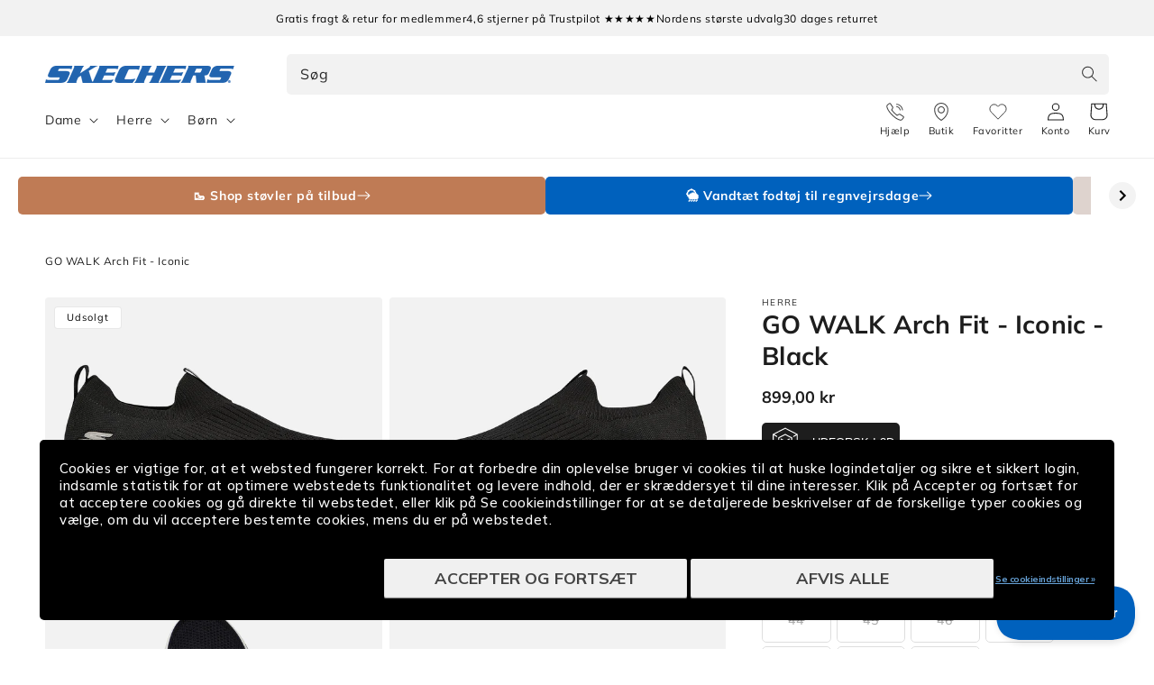

--- FILE ---
content_type: text/html; charset=utf-8
request_url: https://skechers.dk/products/go-walk-arch-fit-iconic-216118bkw
body_size: 51724
content:
<!doctype html>


  <script> 
   vice= { 
        config: { 
            viceAccountId: 'skecherssecurity', 
            viceSiteId: 'skechersdk', 
            viceSectionId: ''
        }
    } 
</script> 
<script src="//assets.skechers.com/skccdn/vice_loader/skecherssecurity/skechersdk"></script>


<html class="no-js" lang="da">
  <head><link
        rel="apple-touch-icon"
        sizes="180x180"
        href="https://skechers.dk/cdn/shop/files/fav-icon.png?crop=center&height=180&v=1666857334&width=180"
      >
      <link
        rel="icon"
        type="image/png"
        sizes="32x32"
        href="https://skechers.dk/cdn/shop/files/fav-icon.png?crop=center&height=32&v=1666857334&width=32"
      >
      <link
        rel="icon"
        type="image/png"
        sizes="16x16"
        href="https://skechers.dk/cdn/shop/files/fav-icon.png?crop=center&height=16&v=1666857334&width=16"
      ><!--LOOMI SDK-->
<!--DO NOT EDIT-->
<link rel="preconnect"  href="https://live.visually-io.com/" crossorigin data-em-disable>
<link rel="dns-prefetch" href="https://live.visually-io.com/" data-em-disable>
<script>
(()=> {
    const env = 2;
    var store = "sportsconnection-skechers-dk.myshopify.com";
    var alias = store.replace(".myshopify.com", "").replaceAll("-", "_").toUpperCase();
    var jitsuKey =  "js.63233294554";
    window.loomi_ctx = {...(window.loomi_ctx || {}),storeAlias:alias,jitsuKey,env};
    
    
	
	var product = {};
	var variants = [];
	
	variants.push({id:49412516380995,policy:"deny",price:89900,iq:0});
	
	variants.push({id:49412516413763,policy:"deny",price:89900,iq:0});
	
	variants.push({id:43247781707994,policy:"deny",price:89900,iq:0});
	
	variants.push({id:43247781773530,policy:"deny",price:89900,iq:0});
	
	variants.push({id:43247781839066,policy:"deny",price:89900,iq:0});
	
	variants.push({id:43247781904602,policy:"deny",price:89900,iq:0});
	
	variants.push({id:43247781937370,policy:"deny",price:89900,iq:0});
	
	variants.push({id:43247781970138,policy:"deny",price:89900,iq:0});
	
	variants.push({id:43247782002906,policy:"deny",price:89900,iq:0});
	
	variants.push({id:43247782035674,policy:"deny",price:89900,iq:0});
	
	variants.push({id:43247782068442,policy:"deny",price:89900,iq:0});
	
	variants.push({id:43247782133978,policy:"deny",price:89900,iq:0});
	
	variants.push({id:43247782199514,policy:"deny",price:89900,iq:0});
	
	variants.push({id:43247782265050,policy:"deny",price:89900,iq:0});
	
	variants.push({id:43247782363354,policy:"deny",price:89900,iq:0});
	
	variants.push({id:43247782428890,policy:"deny",price:89900,iq:0});
	
	product.variants = variants;
	product.oos = !false;
	product.price = 89900 ;
	window.loomi_ctx.current_product=product;
	window.loomi_ctx.productId=7781871419610;
	window.loomi_ctx.variantId = 49412516380995;
	
})()
</script>
<link href="https://live.visually-io.com/widgets/vsly-preact.min.js?k=js.63233294554&e=2&s=SPORTSCONNECTION_SKECHERS_DK" rel="preload" as="script" data-em-disable>
<script type="text/javascript" src="https://live.visually-io.com/widgets/vsly-preact.min.js?k=js.63233294554&e=2&s=SPORTSCONNECTION_SKECHERS_DK" data-em-disable></script>
<link href="https://live.visually-io.com/cf/SPORTSCONNECTION_SKECHERS_DK.js" rel="preload" as="script" data-em-disable>
<link href="https://live.visually-io.com/v/visually.js" rel="preload" as="script" data-em-disable>
<script type="text/javascript" src="https://live.visually-io.com/cf/SPORTSCONNECTION_SKECHERS_DK.js" data-em-disable></script>
<script type="text/javascript" src="https://live.visually-io.com/v/visually.js" data-em-disable></script>
<script defer type="text/javascript" src="https://live.visually-io.com/v/visually-a.js" data-em-disable></script>
<!--LOOMI SDK-->

    <meta charset="utf-8">
    <meta http-equiv="X-UA-Compatible" content="IE=edge">
    <meta name="viewport" content="width=device-width, initial-scale=1.0, maximum-scale=1.0, user-scalable=no">
    <meta name="theme-color" content="">
    <link rel="canonical" href="https://skechers.dk/products/go-walk-arch-fit-iconic-216118bkw">
    <link rel="preconnect" href="https://cdn.shopify.com" crossorigin>
      <script>
        var locale = 'da';

        if (locale === 'nb') locale = 'no';
        if (locale === 'da') locale = 'dk';

        window.locale = locale;
      </script>
    
<link rel="preconnect" href="https://fonts.shopifycdn.com" crossorigin>
      <title>
        GO WALK Arch Fit Iconic | Sort herre sko - Køb online her
 &ndash; Skechers.dk</title>
    

    
      <meta name="description" content="Arch Fit slip-on herresko med svangstøtte, let ULTRA GO polstring og Comfort Pillar stabilitet. Åndbar mesh for soklignende pasform.">
    

    

<meta property="og:site_name" content="Skechers.dk">
<meta property="og:url" content="https://skechers.dk/products/go-walk-arch-fit-iconic-216118bkw">
<meta property="og:title" content="GO WALK Arch Fit Iconic | Sort herre sko - Køb online her">
<meta property="og:type" content="product">
<meta property="og:description" content="Arch Fit slip-on herresko med svangstøtte, let ULTRA GO polstring og Comfort Pillar stabilitet. Åndbar mesh for soklignende pasform."><meta property="og:image" content="http://skechers.dk/cdn/shop/files/480586_216118BKW_1.jpg?v=1743033419">
  <meta property="og:image:secure_url" content="https://skechers.dk/cdn/shop/files/480586_216118BKW_1.jpg?v=1743033419">
  <meta property="og:image:width" content="1300">
  <meta property="og:image:height" content="1151"><meta property="og:price:amount" content="899,00">
  <meta property="og:price:currency" content="DKK"><meta name="twitter:card" content="summary_large_image">
<meta name="twitter:title" content="GO WALK Arch Fit Iconic | Sort herre sko - Køb online her">
<meta name="twitter:description" content="Arch Fit slip-on herresko med svangstøtte, let ULTRA GO polstring og Comfort Pillar stabilitet. Åndbar mesh for soklignende pasform.">

    
      
    
    <script src="//skechers.dk/cdn/shop/t/91/assets/global.js?v=76549695068824182821768479688" defer="defer"></script>
    <script src="//skechers.dk/cdn/shop/t/91/assets/flickity.pkgd.min.js?v=16914565853126285111768479688" defer="defer"></script>
    <script src="//skechers.dk/cdn/shop/t/91/assets/sc-custom.js?v=44221717474404146121768479688" defer="defer"></script>
    <script src="//skechers.dk/cdn/shop/t/91/assets/lz-string.min.js?v=144391388157627610401768479688" defer="defer"></script>
    
    <link
      rel="stylesheet"
      href="https://cdn.jsdelivr.net/npm/@splidejs/splide@4.1.4/dist/css/splide.min.css"
      media="print"
      onload="this.media='all'"
    >
    <script src="https://cdn.jsdelivr.net/npm/@splidejs/splide@4.1.4/dist/js/splide.min.js" defer></script>
    <script
      src="https://cdn.jsdelivr.net/npm/@splidejs/splide-extension-auto-scroll@0.5.3/dist/js/splide-extension-auto-scroll.min.js"
      defer
    ></script>
    <script>window.performance && window.performance.mark && window.performance.mark('shopify.content_for_header.start');</script><meta id="shopify-digital-wallet" name="shopify-digital-wallet" content="/63233294554/digital_wallets/dialog">
<link rel="alternate" type="application/json+oembed" href="https://skechers.dk/products/go-walk-arch-fit-iconic-216118bkw.oembed">
<script async="async" src="/checkouts/internal/preloads.js?locale=da-DK"></script>
<script id="shopify-features" type="application/json">{"accessToken":"7a5516070a3ae99fc61f391aaaba8552","betas":["rich-media-storefront-analytics"],"domain":"skechers.dk","predictiveSearch":true,"shopId":63233294554,"locale":"da"}</script>
<script>var Shopify = Shopify || {};
Shopify.shop = "sportsconnection-skechers-dk.myshopify.com";
Shopify.locale = "da";
Shopify.currency = {"active":"DKK","rate":"1.0"};
Shopify.country = "DK";
Shopify.theme = {"name":"End Of Season Sale 2026 | DK | Main |","id":186569163138,"schema_name":"Dawn","schema_version":"2.3.0","theme_store_id":null,"role":"main"};
Shopify.theme.handle = "null";
Shopify.theme.style = {"id":null,"handle":null};
Shopify.cdnHost = "skechers.dk/cdn";
Shopify.routes = Shopify.routes || {};
Shopify.routes.root = "/";</script>
<script type="module">!function(o){(o.Shopify=o.Shopify||{}).modules=!0}(window);</script>
<script>!function(o){function n(){var o=[];function n(){o.push(Array.prototype.slice.apply(arguments))}return n.q=o,n}var t=o.Shopify=o.Shopify||{};t.loadFeatures=n(),t.autoloadFeatures=n()}(window);</script>
<script id="shop-js-analytics" type="application/json">{"pageType":"product"}</script>
<script defer="defer" async type="module" src="//skechers.dk/cdn/shopifycloud/shop-js/modules/v2/client.init-shop-cart-sync_ByjAFD2B.da.esm.js"></script>
<script defer="defer" async type="module" src="//skechers.dk/cdn/shopifycloud/shop-js/modules/v2/chunk.common_D-UimmQe.esm.js"></script>
<script defer="defer" async type="module" src="//skechers.dk/cdn/shopifycloud/shop-js/modules/v2/chunk.modal_C_zrfWbZ.esm.js"></script>
<script type="module">
  await import("//skechers.dk/cdn/shopifycloud/shop-js/modules/v2/client.init-shop-cart-sync_ByjAFD2B.da.esm.js");
await import("//skechers.dk/cdn/shopifycloud/shop-js/modules/v2/chunk.common_D-UimmQe.esm.js");
await import("//skechers.dk/cdn/shopifycloud/shop-js/modules/v2/chunk.modal_C_zrfWbZ.esm.js");

  window.Shopify.SignInWithShop?.initShopCartSync?.({"fedCMEnabled":true,"windoidEnabled":true});

</script>
<script>(function() {
  var isLoaded = false;
  function asyncLoad() {
    if (isLoaded) return;
    isLoaded = true;
    var urls = ["https:\/\/ecommplugins-scripts.trustpilot.com\/v2.1\/js\/header.min.js?settings=eyJrZXkiOiJjclhFeVp6d3hOcE9RT1dwIiwicyI6Im5vbmUifQ==\u0026v=2.5\u0026shop=sportsconnection-skechers-dk.myshopify.com","https:\/\/ecommplugins-trustboxsettings.trustpilot.com\/sportsconnection-skechers-dk.myshopify.com.js?settings=1650741081363\u0026shop=sportsconnection-skechers-dk.myshopify.com","https:\/\/www.aservice.cloud\/trc\/mastertag?shop=sportsconnection-skechers-dk.myshopify.com","https:\/\/plugin.adservice.com\/script\/astrk-script.js?shop=sportsconnection-skechers-dk.myshopify.com"];
    for (var i = 0; i < urls.length; i++) {
      var s = document.createElement('script');
      s.type = 'text/javascript';
      s.async = true;
      s.src = urls[i];
      var x = document.getElementsByTagName('script')[0];
      x.parentNode.insertBefore(s, x);
    }
  };
  if(window.attachEvent) {
    window.attachEvent('onload', asyncLoad);
  } else {
    window.addEventListener('load', asyncLoad, false);
  }
})();</script>
<script id="__st">var __st={"a":63233294554,"offset":3600,"reqid":"ae83a415-c876-4409-b82d-fe6bc8ff615d-1769183002","pageurl":"skechers.dk\/products\/go-walk-arch-fit-iconic-216118bkw","u":"ba32ca715541","p":"product","rtyp":"product","rid":7781871419610};</script>
<script>window.ShopifyPaypalV4VisibilityTracking = true;</script>
<script id="captcha-bootstrap">!function(){'use strict';const t='contact',e='account',n='new_comment',o=[[t,t],['blogs',n],['comments',n],[t,'customer']],c=[[e,'customer_login'],[e,'guest_login'],[e,'recover_customer_password'],[e,'create_customer']],r=t=>t.map((([t,e])=>`form[action*='/${t}']:not([data-nocaptcha='true']) input[name='form_type'][value='${e}']`)).join(','),a=t=>()=>t?[...document.querySelectorAll(t)].map((t=>t.form)):[];function s(){const t=[...o],e=r(t);return a(e)}const i='password',u='form_key',d=['recaptcha-v3-token','g-recaptcha-response','h-captcha-response',i],f=()=>{try{return window.sessionStorage}catch{return}},m='__shopify_v',_=t=>t.elements[u];function p(t,e,n=!1){try{const o=window.sessionStorage,c=JSON.parse(o.getItem(e)),{data:r}=function(t){const{data:e,action:n}=t;return t[m]||n?{data:e,action:n}:{data:t,action:n}}(c);for(const[e,n]of Object.entries(r))t.elements[e]&&(t.elements[e].value=n);n&&o.removeItem(e)}catch(o){console.error('form repopulation failed',{error:o})}}const l='form_type',E='cptcha';function T(t){t.dataset[E]=!0}const w=window,h=w.document,L='Shopify',v='ce_forms',y='captcha';let A=!1;((t,e)=>{const n=(g='f06e6c50-85a8-45c8-87d0-21a2b65856fe',I='https://cdn.shopify.com/shopifycloud/storefront-forms-hcaptcha/ce_storefront_forms_captcha_hcaptcha.v1.5.2.iife.js',D={infoText:'Beskyttet af hCaptcha',privacyText:'Beskyttelse af persondata',termsText:'Vilkår'},(t,e,n)=>{const o=w[L][v],c=o.bindForm;if(c)return c(t,g,e,D).then(n);var r;o.q.push([[t,g,e,D],n]),r=I,A||(h.body.append(Object.assign(h.createElement('script'),{id:'captcha-provider',async:!0,src:r})),A=!0)});var g,I,D;w[L]=w[L]||{},w[L][v]=w[L][v]||{},w[L][v].q=[],w[L][y]=w[L][y]||{},w[L][y].protect=function(t,e){n(t,void 0,e),T(t)},Object.freeze(w[L][y]),function(t,e,n,w,h,L){const[v,y,A,g]=function(t,e,n){const i=e?o:[],u=t?c:[],d=[...i,...u],f=r(d),m=r(i),_=r(d.filter((([t,e])=>n.includes(e))));return[a(f),a(m),a(_),s()]}(w,h,L),I=t=>{const e=t.target;return e instanceof HTMLFormElement?e:e&&e.form},D=t=>v().includes(t);t.addEventListener('submit',(t=>{const e=I(t);if(!e)return;const n=D(e)&&!e.dataset.hcaptchaBound&&!e.dataset.recaptchaBound,o=_(e),c=g().includes(e)&&(!o||!o.value);(n||c)&&t.preventDefault(),c&&!n&&(function(t){try{if(!f())return;!function(t){const e=f();if(!e)return;const n=_(t);if(!n)return;const o=n.value;o&&e.removeItem(o)}(t);const e=Array.from(Array(32),(()=>Math.random().toString(36)[2])).join('');!function(t,e){_(t)||t.append(Object.assign(document.createElement('input'),{type:'hidden',name:u})),t.elements[u].value=e}(t,e),function(t,e){const n=f();if(!n)return;const o=[...t.querySelectorAll(`input[type='${i}']`)].map((({name:t})=>t)),c=[...d,...o],r={};for(const[a,s]of new FormData(t).entries())c.includes(a)||(r[a]=s);n.setItem(e,JSON.stringify({[m]:1,action:t.action,data:r}))}(t,e)}catch(e){console.error('failed to persist form',e)}}(e),e.submit())}));const S=(t,e)=>{t&&!t.dataset[E]&&(n(t,e.some((e=>e===t))),T(t))};for(const o of['focusin','change'])t.addEventListener(o,(t=>{const e=I(t);D(e)&&S(e,y())}));const B=e.get('form_key'),M=e.get(l),P=B&&M;t.addEventListener('DOMContentLoaded',(()=>{const t=y();if(P)for(const e of t)e.elements[l].value===M&&p(e,B);[...new Set([...A(),...v().filter((t=>'true'===t.dataset.shopifyCaptcha))])].forEach((e=>S(e,t)))}))}(h,new URLSearchParams(w.location.search),n,t,e,['guest_login'])})(!0,!0)}();</script>
<script integrity="sha256-4kQ18oKyAcykRKYeNunJcIwy7WH5gtpwJnB7kiuLZ1E=" data-source-attribution="shopify.loadfeatures" defer="defer" src="//skechers.dk/cdn/shopifycloud/storefront/assets/storefront/load_feature-a0a9edcb.js" crossorigin="anonymous"></script>
<script data-source-attribution="shopify.dynamic_checkout.dynamic.init">var Shopify=Shopify||{};Shopify.PaymentButton=Shopify.PaymentButton||{isStorefrontPortableWallets:!0,init:function(){window.Shopify.PaymentButton.init=function(){};var t=document.createElement("script");t.src="https://skechers.dk/cdn/shopifycloud/portable-wallets/latest/portable-wallets.da.js",t.type="module",document.head.appendChild(t)}};
</script>
<script data-source-attribution="shopify.dynamic_checkout.buyer_consent">
  function portableWalletsHideBuyerConsent(e){var t=document.getElementById("shopify-buyer-consent"),n=document.getElementById("shopify-subscription-policy-button");t&&n&&(t.classList.add("hidden"),t.setAttribute("aria-hidden","true"),n.removeEventListener("click",e))}function portableWalletsShowBuyerConsent(e){var t=document.getElementById("shopify-buyer-consent"),n=document.getElementById("shopify-subscription-policy-button");t&&n&&(t.classList.remove("hidden"),t.removeAttribute("aria-hidden"),n.addEventListener("click",e))}window.Shopify?.PaymentButton&&(window.Shopify.PaymentButton.hideBuyerConsent=portableWalletsHideBuyerConsent,window.Shopify.PaymentButton.showBuyerConsent=portableWalletsShowBuyerConsent);
</script>
<script data-source-attribution="shopify.dynamic_checkout.cart.bootstrap">document.addEventListener("DOMContentLoaded",(function(){function t(){return document.querySelector("shopify-accelerated-checkout-cart, shopify-accelerated-checkout")}if(t())Shopify.PaymentButton.init();else{new MutationObserver((function(e,n){t()&&(Shopify.PaymentButton.init(),n.disconnect())})).observe(document.body,{childList:!0,subtree:!0})}}));
</script>
<script id="sections-script" data-sections="main-product,header,footer" defer="defer" src="//skechers.dk/cdn/shop/t/91/compiled_assets/scripts.js?v=21184"></script>
<script>window.performance && window.performance.mark && window.performance.mark('shopify.content_for_header.end');</script>
    
    <script type="text/javascript" src="//widget.trustpilot.com/bootstrap/v5/tp.widget.bootstrap.min.js" defer></script>
    


    <style data-shopify>
      @font-face {
  font-family: Muli;
  font-weight: 400;
  font-style: normal;
  font-display: swap;
  src: url("//skechers.dk/cdn/fonts/muli/muli_n4.e949947cfff05efcc994b2e2db40359a04fa9a92.woff2") format("woff2"),
       url("//skechers.dk/cdn/fonts/muli/muli_n4.35355e4a0c27c9bc94d9af3f9bcb586d8229277a.woff") format("woff");
}

      @font-face {
  font-family: Muli;
  font-weight: 700;
  font-style: normal;
  font-display: swap;
  src: url("//skechers.dk/cdn/fonts/muli/muli_n7.c8c44d0404947d89610714223e630c4cbe005587.woff2") format("woff2"),
       url("//skechers.dk/cdn/fonts/muli/muli_n7.4cbcffea6175d46b4d67e9408244a5b38c2ac568.woff") format("woff");
}

      @font-face {
  font-family: Muli;
  font-weight: 400;
  font-style: italic;
  font-display: swap;
  src: url("//skechers.dk/cdn/fonts/muli/muli_i4.c0a1ea800bab5884ab82e4eb25a6bd25121bd08c.woff2") format("woff2"),
       url("//skechers.dk/cdn/fonts/muli/muli_i4.a6c39b1b31d876de7f99b3646461aa87120de6ed.woff") format("woff");
}

      @font-face {
  font-family: Muli;
  font-weight: 700;
  font-style: italic;
  font-display: swap;
  src: url("//skechers.dk/cdn/fonts/muli/muli_i7.34eedbf231efa20bd065d55f6f71485730632c7b.woff2") format("woff2"),
       url("//skechers.dk/cdn/fonts/muli/muli_i7.2b4df846821493e68344d0b0212997d071bf38b7.woff") format("woff");
}

      @font-face {
  font-family: Muli;
  font-weight: 700;
  font-style: normal;
  font-display: swap;
  src: url("//skechers.dk/cdn/fonts/muli/muli_n7.c8c44d0404947d89610714223e630c4cbe005587.woff2") format("woff2"),
       url("//skechers.dk/cdn/fonts/muli/muli_n7.4cbcffea6175d46b4d67e9408244a5b38c2ac568.woff") format("woff");
}

      @font-face {
  font-family: Assistant;
  font-weight: 400;
  font-style: normal;
  font-display: swap;
  src: url("//skechers.dk/cdn/fonts/assistant/assistant_n4.9120912a469cad1cc292572851508ca49d12e768.woff2") format("woff2"),
       url("//skechers.dk/cdn/fonts/assistant/assistant_n4.6e9875ce64e0fefcd3f4446b7ec9036b3ddd2985.woff") format("woff");
}


      :root {
        --font-body-family: Muli, sans-serif;
        --font-body-style: normal;
        --font-body-weight: 400;

        --font-heading-family: Muli, sans-serif;
        --font-heading-style: normal;
        --font-heading-weight: 700;

        --font-second-body-family: Assistant, sans-serif;
        --font-second-body-style: normal;
        --font-second-body-weight: 400;

        --font-body-scale: 1.0;
        --font-heading-scale: 1.0;

        --color-base-text: 29, 29, 29;
        --color-base-text-reverse: #ffffff;
        --color-base-background-1: 255, 255, 255;
        --color-base-background-2: 242, 242, 242;
        --color-base-solid-button-labels: 255, 255, 255;
        --color-base-outline-button-labels: 0, 99, 186;
        --color-base-accent-1: 0, 97, 189;
        --color-base-accent-1-darker: #00519e;
        --color-base-accent-1-darker-x2: #002d57;
        --color-base-accent-1-lighter: #0071dc;
        --color-base-accent-1-lighter-x2: #488ed1;
        --color-base-accent-2: 29, 29, 29;
        --color-base-accent-2-darker: #0e0e0e;
        --color-base-accent-2-darker-x2: #000000;
        --color-base-accent-2-lighter: #2c2c2c;
        --color-base-accent-2-lighter-x2: #4b4b4b;
        --color-message-general: #d9e8f5;
        --color-message-success: #009245;
        --color-message-success-bg: #d9efe3;
        --color-message-warning: #db8d05;
        --color-message-warning-bg: #faeed9;
        --color-message-error: #c10c0c;
        --color-message-error-bg: #f8dcdc;
        --payment-terms-background-color: #ffffff;

        --popup-border-width: 1px;
        --popup-border-opacity: 0.1;
        --popup-corner-radius: 5px;
        --popup-shadow-opacity: 0.0;
        --popup-shadow-horizontal-offset: 0px;
        --popup-shadow-vertical-offset: 0px;
        --popup-shadow-blur-radius: 0px;

        --drawer-border-width: 1px;
        --drawer-border-opacity: 0.1;
        --drawer-shadow-opacity: 0.0;
        --drawer-shadow-horizontal-offset: 0px;
        --drawer-shadow-vertical-offset: 0px;
        --drawer-shadow-blur-radius: 0px;

        --grid-desktop-vertical-spacing: 8px;
        --grid-desktop-horizontal-spacing: 8px;
        --grid-mobile-vertical-spacing: 4px;
        --grid-mobile-horizontal-spacing: 4px;

        --color-gray-1: #666666;
        --color-gray-2: #999999;
        --color-gray-3: #CCCCCC;
        --color-gray-4: #D3D3D3;
        --color-gray-5: #DEDEDE;
        --color-gray-6: #E6E6E6;
        --color-gray-7: #F5F5F5;
        --color-gray-8: #F8F8F8;

        --gradient-base-background-1: #ffffff;
        --gradient-base-background-2: #f2f2f2;
        --gradient-base-accent-1: #0061bd;
        --gradient-base-accent-2: #1d1d1d;

        --page-width: 160rem;
        --page-width-margin: 2rem;

        --main-drawer-width: 45rem;

        
          --clerk-drawer-width: 40rem;
          --clerk-inline-height: 35rem;
        

      }

      *,
      *::before,
      *::after {
        box-sizing: inherit;
      }

      html {
        scroll-behavior: smooth;
        box-sizing: border-box;
        font-size: calc(var(--font-body-scale) * 62.5%);
        height: 100%;
      }

      body {
        display: grid;
        grid-template-rows: auto auto 1fr auto;
        grid-template-columns: 100%;
        min-height: 100%;
        width: 100%;
        margin: 0;
        font-size: 1.5rem;
        letter-spacing: 0.06rem;
        line-height: calc(1 + 0.8 / var(--font-body-scale));
        font-family: var(--font-body-family);
        font-style: var(--font-body-style);
        font-weight: var(--font-body-weight);
        accent-color: var(--color-base-accent-1);
        overflow-x: hidden;
        overflow-y: scroll !important;
      }

      @media screen and (min-width: 750px) {
        body {
          font-size: 1.6rem;
        }
      }
    </style>

    <link href="//skechers.dk/cdn/shop/t/91/assets/base.css?v=167777404620603435531768479688" rel="stylesheet" type="text/css" media="all" />
<link
        rel="stylesheet"
        href="//skechers.dk/cdn/shop/t/91/assets/component-predictive-search.css?v=124690414654231861841768479688"
        media="print"
        onload="this.media='all'"
      ><link href="//skechers.dk/cdn/shop/t/91/assets/component-card.css?v=170438916455009722071768479688" rel="stylesheet" type="text/css" media="all" />
    <link href="//skechers.dk/cdn/shop/t/91/assets/sc-product-colors.css?v=62191154376036878641768479688" rel="stylesheet" type="text/css" media="all" />

    

    <link href="//skechers.dk/cdn/shop/t/91/assets/custom.css?v=14501492887164900001768479688" rel="stylesheet" type="text/css" media="all" />
    <link href="//skechers.dk/cdn/shop/t/91/assets/live-search.css?v=132306513981452533271768479688" rel="stylesheet" type="text/css" media="all" />
<link rel="preload" as="font" href="//skechers.dk/cdn/fonts/muli/muli_n4.e949947cfff05efcc994b2e2db40359a04fa9a92.woff2" type="font/woff2" crossorigin><link rel="preload" as="font" href="//skechers.dk/cdn/fonts/muli/muli_n7.c8c44d0404947d89610714223e630c4cbe005587.woff2" type="font/woff2" crossorigin><script>
      window.theme = window.theme || {};
      theme.clerk = {
        cartDrawer: {
          enabled: true,
          endpoint: "complementary",
          limit: 16,
          label: "accessories",
        }
      }
      theme.strings = {
        addToCart: "Tilføj til kurv",
        addToCartShort: "Tilføj",
        clerkApiKey: "mrzBCbGmnXbXeNJD6anIydlvBcngynwh",
        results: "Resultater",
        moneyFormat: "{{amount_with_comma_separator}} kr",
        badgeOnlineOnly: "Kun online",
        paginationSeenItems: "Du har set {{productsViewed}} af {{paginateItems}} produkter",
        badgeNew: "Nyhed",
        searchPage: {
          noResults: "Der blev ikke fundet nogen resultater for &quot;{{ terms }}&quot;. Kontrollér stavemåden, eller brug et andet ord eller udtryk.",
          resultsWithCountAndTerm: "Der blev fundet {{ count }} resultater for “{{ terms }}”"
        },
        productsSeen: "Du har set [productsViewed] af [paginateItems] produkter",
        scrollToTop: "Rul til toppen"
      }

      theme.templates = {
        buildProductItem: (product, classPrefix) => {
          const { productId, productUrl, productImage, productName, productPrice, productPriceList, productOnSale } = product;

          const productPriceHtml = () => {
            if (productOnSale) {
              return `<span class="${classPrefix}__results__products__list-item__prices__price ${classPrefix}__results__products__list-item__prices__price--sale">
                  ${Shopify.formatMoney(productPrice * 100)}
                </span>
                <span class="${classPrefix}__results__products__list-item__prices__compare-at-price">
                  ${Shopify.formatMoney(productPriceList * 100)}
                </span>`;
            } else {
              return `<span class="${classPrefix}__results__products__list-item__prices__price">
                  ${Shopify.formatMoney(productPrice * 100)}
                </span>`;
            }
          };

          return `
            <li class="${classPrefix}__results__products__list-item" data-clerk-product-id="${productId}">
              <a href="${productUrl}">
                <div class="${classPrefix}__results__products__list-item__image">
                  <img src="${productImage}" alt="${productName}" />
                </div>
                <div class="${classPrefix}__results__products__list-item__content">
                  <div class="${classPrefix}__results__products__list-item__content__name">${productName}</div>
                  <div class="${classPrefix}__results__products__list-item__prices">
                    ${productPriceHtml()}
                  </div>
                </div>
              </a>
            </li>
          `;
        }
      }
    </script><script src="//skechers.dk/cdn/shop/t/91/assets/product-form.js?v=159861319393566542831768479688" defer="defer"></script>
    <script src="//skechers.dk/cdn/shop/t/91/assets/announcements.js?v=87699655360030587091768479688" defer></script>

    <link rel="stylesheet" href="//skechers.dk/cdn/shop/t/91/assets/clerk-featured-products.css?v=177097128581898314741768479688">
    <script src="//skechers.dk/cdn/shop/t/91/assets/clerk-featured-products.js?v=30795455359290359561768479688" defer></script>
  <!-- Start of Clerk.io E-commerce Personalisation tool - www.clerk.io -->
  <script type="text/javascript">
    (function (w, d) {
        var e = d.createElement('script'); e.type = 'text/javascript'; e.async = true;
        e.src = (d.location.protocol == 'https:' ? 'https' : 'http') + '://cdn.clerk.io/clerk.js';
        var s = d.getElementsByTagName('script')[0]; s.parentNode.insertBefore(e, s);
        w.__clerk_q = w.__clerk_q || []; w.Clerk = w.Clerk || function () { w.__clerk_q.push(arguments) };
    })(window, document);
    let publicKey = 'mrzBCbGmnXbXeNJD6anIydlvBcngynwh';
    Clerk('config', {
        key: publicKey,
        formatters: {
            currency_converter: function (price) {
                var converted_price = (price * Shopify.currency.rate);
                return (converted_price).toString();
            }
        },
        globals: {
            currency_iso: 'DKK',
            currency_symbol: 'kr.'
        }
    });

    

    document.addEventListener('DOMContentLoaded', (e) => {
        (async function fetchVisitorId() {
          let visitorId = window.sessionStorage.getItem('visitor_id');
          try {
            if (!visitorId) {
              const response = await fetch(`https://api.clerk.io/v2/misc/visitor_id?key=${publicKey}&visitor=auto`);
              const data = await response.json();
              visitorId = data.visitor;
              window.sessionStorage.setItem('visitor_id', data.visitor);
            }
            Clerk('config', {
              visitor: visitorId,
            });
          } catch (error) {
            console.error('Error:', error);
          } finally {
            window.Shopify.analytics.publish('clerk_pixel_context', {
              localeApiKey: publicKey,
              visitor: visitorId,
            });
          }
        })();
      });
  </script>
  <!-- End of Clerk.io E-commerce Personalisation tool - www.clerk.io -->
<script>
      document.documentElement.className = document.documentElement.className.replace('no-js', 'js');
      if (Shopify.designMode) {
        document.documentElement.classList.add('shopify-design-mode');
      }
    </script>

    <script src="//skechers.dk/cdn/shop/t/91/assets/format-money.js?v=2900516971950211901768479688" async></script><!-- Start VWO Async SmartCode -->
<link rel="preconnect" href="https://dev.visualwebsiteoptimizer.com">
<script type="text/javascript" id="vwoCode">
  window._vwo_code =
    window._vwo_code ||
    (function () {
      var account_id = 713162,
        version = 1.5,
        settings_tolerance = 2000,
        library_tolerance = 2500,
        use_existing_jquery = false,
        is_spa = 1,
        hide_element = 'body',
        hide_element_style = 'opacity:0 !important;filter:alpha(opacity=0) !important;background:none !important',
        /* DO NOT EDIT BELOW THIS LINE */ f = false,
        d = document,
        vwoCodeEl = d.querySelector('#vwoCode'),
        code = {
          use_existing_jquery: function () {
            return use_existing_jquery;
          },
          library_tolerance: function () {
            return library_tolerance;
          },
          hide_element_style: function () {
            return '{' + hide_element_style + '}';
          },
          finish: function () {
            if (!f) {
              f = true;
              var e = d.getElementById('_vis_opt_path_hides');
              if (e) e.parentNode.removeChild(e);
            }
          },
          finished: function () {
            return f;
          },
          load: function (e) {
            var t = d.createElement('script');
            t.fetchPriority = 'high';
            t.src = e;
            t.type = 'text/javascript';
            t.onerror = function () {
              _vwo_code.finish();
            };
            d.getElementsByTagName('head')[0].appendChild(t);
          },
          getVersion: function () {
            return version;
          },
          getMatchedCookies: function (e) {
            var t = [];
            if (document.cookie) {
              t = document.cookie.match(e) || [];
            }
            return t;
          },
          getCombinationCookie: function () {
            var e = code.getMatchedCookies(/(?:^|;)\s?(_vis_opt_exp_\d+_combi=[^;$]*)/gi);
            e = e.map(function (e) {
              try {
                var t = decodeURIComponent(e);
                if (!/_vis_opt_exp_\d+_combi=(?:\d+,?)+\s*$/.test(t)) {
                  return '';
                }
                return t;
              } catch (e) {
                return '';
              }
            });
            var i = [];
            e.forEach(function (e) {
              var t = e.match(/([\d,]+)/g);
              t && i.push(t.join('-'));
            });
            return i.join('|');
          },
          init: function () {
            if (d.URL.indexOf('__vwo_disable__') > -1) return;
            window.settings_timer = setTimeout(function () {
              _vwo_code.finish();
            }, settings_tolerance);
            var e = d.createElement('style'),
              t = hide_element ? hide_element + '{' + hide_element_style + '}' : '',
              i = d.getElementsByTagName('head')[0];
            e.setAttribute('id', '_vis_opt_path_hides');
            vwoCodeEl && e.setAttribute('nonce', vwoCodeEl.nonce);
            e.setAttribute('type', 'text/css');
            if (e.styleSheet) e.styleSheet.cssText = t;
            else e.appendChild(d.createTextNode(t));
            i.appendChild(e);
            var n = this.getCombinationCookie();
            this.load(
              'https://dev.visualwebsiteoptimizer.com/j.php?a=' +
                account_id +
                '&u=' +
                encodeURIComponent(d.URL) +
                '&f=' +
                +is_spa +
                '&vn=' +
                version +
                (n ? '&c=' + n : '')
            );
            return settings_timer;
          },
        };
      window._vwo_settings_timer = code.init();
      return code;
    })();
</script>
<!-- End VWO Async SmartCode -->
<link rel="stylesheet" href="//skechers.dk/cdn/shop/t/91/assets/swish-buttons.css?v=21619781186642186381768479688">
  <!-- BEGIN app block: shopify://apps/bm-country-blocker-ip-blocker/blocks/boostmark-blocker/bf9db4b9-be4b-45e1-8127-bbcc07d93e7e -->

  <script src="https://cdn.shopify.com/extensions/019b300f-1323-7b7a-bda2-a589132c3189/boostymark-regionblock-71/assets/blocker.js?v=4&shop=sportsconnection-skechers-dk.myshopify.com" async></script>
  <script src="https://cdn.shopify.com/extensions/019b300f-1323-7b7a-bda2-a589132c3189/boostymark-regionblock-71/assets/jk4ukh.js?c=6&shop=sportsconnection-skechers-dk.myshopify.com" async></script>

  
    <script async>
      function _0x3f8f(_0x223ce8,_0x21bbeb){var _0x6fb9ec=_0x6fb9();return _0x3f8f=function(_0x3f8f82,_0x5dbe6e){_0x3f8f82=_0x3f8f82-0x191;var _0x51bf69=_0x6fb9ec[_0x3f8f82];return _0x51bf69;},_0x3f8f(_0x223ce8,_0x21bbeb);}(function(_0x4724fe,_0xeb51bb){var _0x47dea2=_0x3f8f,_0x141c8b=_0x4724fe();while(!![]){try{var _0x4a9abe=parseInt(_0x47dea2(0x1af))/0x1*(-parseInt(_0x47dea2(0x1aa))/0x2)+-parseInt(_0x47dea2(0x1a7))/0x3*(parseInt(_0x47dea2(0x192))/0x4)+parseInt(_0x47dea2(0x1a3))/0x5*(parseInt(_0x47dea2(0x1a6))/0x6)+-parseInt(_0x47dea2(0x19d))/0x7*(-parseInt(_0x47dea2(0x191))/0x8)+-parseInt(_0x47dea2(0x1a4))/0x9*(parseInt(_0x47dea2(0x196))/0xa)+-parseInt(_0x47dea2(0x1a0))/0xb+parseInt(_0x47dea2(0x198))/0xc;if(_0x4a9abe===_0xeb51bb)break;else _0x141c8b['push'](_0x141c8b['shift']());}catch(_0x5bdae7){_0x141c8b['push'](_0x141c8b['shift']());}}}(_0x6fb9,0x2b917),function e(){var _0x379294=_0x3f8f;window[_0x379294(0x19f)]=![];var _0x59af3b=new MutationObserver(function(_0x10185c){var _0x39bea0=_0x379294;_0x10185c[_0x39bea0(0x19b)](function(_0x486a2e){var _0x1ea3a0=_0x39bea0;_0x486a2e['addedNodes'][_0x1ea3a0(0x19b)](function(_0x1880c1){var _0x37d441=_0x1ea3a0;if(_0x1880c1[_0x37d441(0x193)]===_0x37d441(0x19c)&&window[_0x37d441(0x19f)]==![]){var _0x64f391=_0x1880c1['textContent']||_0x1880c1[_0x37d441(0x19e)];_0x64f391[_0x37d441(0x1ad)](_0x37d441(0x1ab))&&(window[_0x37d441(0x19f)]=!![],window['_bm_blocked_script']=_0x64f391,_0x1880c1[_0x37d441(0x194)][_0x37d441(0x1a2)](_0x1880c1),_0x59af3b[_0x37d441(0x195)]());}});});});_0x59af3b[_0x379294(0x1a9)](document[_0x379294(0x1a5)],{'childList':!![],'subtree':!![]}),setTimeout(()=>{var _0x43bd71=_0x379294;if(!window[_0x43bd71(0x1ae)]&&window['_bm_blocked']){var _0x4f89e0=document[_0x43bd71(0x1a8)](_0x43bd71(0x19a));_0x4f89e0[_0x43bd71(0x1ac)]=_0x43bd71(0x197),_0x4f89e0[_0x43bd71(0x1a1)]=window['_bm_blocked_script'],document[_0x43bd71(0x199)]['appendChild'](_0x4f89e0);}},0x2ee0);}());function _0x6fb9(){var _0x432d5b=['head','script','forEach','SCRIPT','7fPmGqS','src','_bm_blocked','1276902CZtaAd','textContent','removeChild','5xRSprd','513qTrjgw','documentElement','1459980yoQzSv','6QRCLrj','createElement','observe','33750bDyRAA','var\x20customDocumentWrite\x20=\x20function(content)','className','includes','bmExtension','11ecERGS','2776368sDqaNF','444776RGnQWH','nodeName','parentNode','disconnect','25720cFqzCY','analytics','3105336gpytKO'];_0x6fb9=function(){return _0x432d5b;};return _0x6fb9();}
    </script>
  

  

  
    <script async>
      !function(){var t;new MutationObserver(function(t,e){if(document.body&&(e.disconnect(),!window.bmExtension)){let i=document.createElement('div');i.id='bm-preload-mask',i.style.cssText='position: fixed !important; top: 0 !important; left: 0 !important; width: 100% !important; height: 100% !important; background-color: white !important; z-index: 2147483647 !important; display: block !important;',document.body.appendChild(i),setTimeout(function(){i.parentNode&&i.parentNode.removeChild(i);},1e4);}}).observe(document.documentElement,{childList:!0,subtree:!0});}();
    </script>
  

  

  













<!-- END app block --><!-- BEGIN app block: shopify://apps/elevar-conversion-tracking/blocks/dataLayerEmbed/bc30ab68-b15c-4311-811f-8ef485877ad6 -->



<script type="module" dynamic>
  const configUrl = "/a/elevar/static/configs/50a4d385c47a24986873f1c93ca4093d4f1b1d13/config.js";
  const config = (await import(configUrl)).default;
  const scriptUrl = config.script_src_app_theme_embed;

  if (scriptUrl) {
    const { handler } = await import(scriptUrl);

    await handler(
      config,
      {
        cartData: {
  marketId: "1879277786",
  attributes:{},
  cartTotal: "0.0",
  currencyCode:"DKK",
  items: []
}
,
        user: {cartTotal: "0.0",
    currencyCode:"DKK",customer: {},
}
,
        isOnCartPage:false,
        collectionView:null,
        searchResultsView:null,
        productView:{
    attributes:{},
    currencyCode:"DKK",defaultVariant: {id:"216118BKW-395",name:"GO WALK Arch Fit - Iconic",
        brand:"Skechers",
        category:"Shoe",
        variant:"39,5",
        price: "899.0",
        productId: "7781871419610",
        variantId: "49412516380995",
        compareAtPrice: "0.0",image:"\/\/skechers.dk\/cdn\/shop\/files\/480586_216118BKW_1.jpg?v=1743033419",url:"\/products\/go-walk-arch-fit-iconic-216118bkw?variant=49412516380995"},items: [{id:"216118BKW-395",name:"GO WALK Arch Fit - Iconic",
          brand:"Skechers",
          category:"Shoe",
          variant:"39,5",
          price: "899.0",
          productId: "7781871419610",
          variantId: "49412516380995",
          compareAtPrice: "0.0",image:"\/\/skechers.dk\/cdn\/shop\/files\/480586_216118BKW_1.jpg?v=1743033419",url:"\/products\/go-walk-arch-fit-iconic-216118bkw?variant=49412516380995"},{id:"216118BKW-400",name:"GO WALK Arch Fit - Iconic",
          brand:"Skechers",
          category:"Shoe",
          variant:"40",
          price: "899.0",
          productId: "7781871419610",
          variantId: "49412516413763",
          compareAtPrice: "0.0",image:"\/\/skechers.dk\/cdn\/shop\/files\/480586_216118BKW_1.jpg?v=1743033419",url:"\/products\/go-walk-arch-fit-iconic-216118bkw?variant=49412516413763"},{id:"216118BKW-410",name:"GO WALK Arch Fit - Iconic",
          brand:"Skechers",
          category:"Shoe",
          variant:"41",
          price: "899.0",
          productId: "7781871419610",
          variantId: "43247781707994",
          compareAtPrice: "0.0",image:"\/\/skechers.dk\/cdn\/shop\/files\/480586_216118BKW_1.jpg?v=1743033419",url:"\/products\/go-walk-arch-fit-iconic-216118bkw?variant=43247781707994"},{id:"216118BKW-420",name:"GO WALK Arch Fit - Iconic",
          brand:"Skechers",
          category:"Shoe",
          variant:"42",
          price: "899.0",
          productId: "7781871419610",
          variantId: "43247781773530",
          compareAtPrice: "0.0",image:"\/\/skechers.dk\/cdn\/shop\/files\/480586_216118BKW_1.jpg?v=1743033419",url:"\/products\/go-walk-arch-fit-iconic-216118bkw?variant=43247781773530"},{id:"216118BKW-425",name:"GO WALK Arch Fit - Iconic",
          brand:"Skechers",
          category:"Shoe",
          variant:"42,5",
          price: "899.0",
          productId: "7781871419610",
          variantId: "43247781839066",
          compareAtPrice: "0.0",image:"\/\/skechers.dk\/cdn\/shop\/files\/480586_216118BKW_1.jpg?v=1743033419",url:"\/products\/go-walk-arch-fit-iconic-216118bkw?variant=43247781839066"},{id:"216118BKW-430",name:"GO WALK Arch Fit - Iconic",
          brand:"Skechers",
          category:"Shoe",
          variant:"43",
          price: "899.0",
          productId: "7781871419610",
          variantId: "43247781904602",
          compareAtPrice: "0.0",image:"\/\/skechers.dk\/cdn\/shop\/files\/480586_216118BKW_1.jpg?v=1743033419",url:"\/products\/go-walk-arch-fit-iconic-216118bkw?variant=43247781904602"},{id:"216118BKW-435",name:"GO WALK Arch Fit - Iconic",
          brand:"Skechers",
          category:"Shoe",
          variant:"43,5",
          price: "899.0",
          productId: "7781871419610",
          variantId: "43247781937370",
          compareAtPrice: "0.0",image:"\/\/skechers.dk\/cdn\/shop\/files\/480586_216118BKW_1.jpg?v=1743033419",url:"\/products\/go-walk-arch-fit-iconic-216118bkw?variant=43247781937370"},{id:"216118BKW-440",name:"GO WALK Arch Fit - Iconic",
          brand:"Skechers",
          category:"Shoe",
          variant:"44",
          price: "899.0",
          productId: "7781871419610",
          variantId: "43247781970138",
          compareAtPrice: "0.0",image:"\/\/skechers.dk\/cdn\/shop\/files\/480586_216118BKW_1.jpg?v=1743033419",url:"\/products\/go-walk-arch-fit-iconic-216118bkw?variant=43247781970138"},{id:"216118BKW-445",name:"GO WALK Arch Fit - Iconic",
          brand:"Skechers",
          category:"Shoe",
          variant:"44,5",
          price: "899.0",
          productId: "7781871419610",
          variantId: "43247782002906",
          compareAtPrice: "0.0",image:"\/\/skechers.dk\/cdn\/shop\/files\/480586_216118BKW_1.jpg?v=1743033419",url:"\/products\/go-walk-arch-fit-iconic-216118bkw?variant=43247782002906"},{id:"216118BKW-450",name:"GO WALK Arch Fit - Iconic",
          brand:"Skechers",
          category:"Shoe",
          variant:"45",
          price: "899.0",
          productId: "7781871419610",
          variantId: "43247782035674",
          compareAtPrice: "0.0",image:"\/\/skechers.dk\/cdn\/shop\/files\/480586_216118BKW_1.jpg?v=1743033419",url:"\/products\/go-walk-arch-fit-iconic-216118bkw?variant=43247782035674"},{id:"216118BKW-455",name:"GO WALK Arch Fit - Iconic",
          brand:"Skechers",
          category:"Shoe",
          variant:"45,5",
          price: "899.0",
          productId: "7781871419610",
          variantId: "43247782068442",
          compareAtPrice: "0.0",image:"\/\/skechers.dk\/cdn\/shop\/files\/480586_216118BKW_1.jpg?v=1743033419",url:"\/products\/go-walk-arch-fit-iconic-216118bkw?variant=43247782068442"},{id:"216118BKW-460",name:"GO WALK Arch Fit - Iconic",
          brand:"Skechers",
          category:"Shoe",
          variant:"46",
          price: "899.0",
          productId: "7781871419610",
          variantId: "43247782133978",
          compareAtPrice: "0.0",image:"\/\/skechers.dk\/cdn\/shop\/files\/480586_216118BKW_1.jpg?v=1743033419",url:"\/products\/go-walk-arch-fit-iconic-216118bkw?variant=43247782133978"},{id:"216118BKW-470",name:"GO WALK Arch Fit - Iconic",
          brand:"Skechers",
          category:"Shoe",
          variant:"47",
          price: "899.0",
          productId: "7781871419610",
          variantId: "43247782199514",
          compareAtPrice: "0.0",image:"\/\/skechers.dk\/cdn\/shop\/files\/480586_216118BKW_1.jpg?v=1743033419",url:"\/products\/go-walk-arch-fit-iconic-216118bkw?variant=43247782199514"},{id:"216118BKW-480",name:"GO WALK Arch Fit - Iconic",
          brand:"Skechers",
          category:"Shoe",
          variant:"48",
          price: "899.0",
          productId: "7781871419610",
          variantId: "43247782265050",
          compareAtPrice: "0.0",image:"\/\/skechers.dk\/cdn\/shop\/files\/480586_216118BKW_1.jpg?v=1743033419",url:"\/products\/go-walk-arch-fit-iconic-216118bkw?variant=43247782265050"},{id:"216118BKW-490",name:"GO WALK Arch Fit - Iconic",
          brand:"Skechers",
          category:"Shoe",
          variant:"49",
          price: "899.0",
          productId: "7781871419610",
          variantId: "43247782363354",
          compareAtPrice: "0.0",image:"\/\/skechers.dk\/cdn\/shop\/files\/480586_216118BKW_1.jpg?v=1743033419",url:"\/products\/go-walk-arch-fit-iconic-216118bkw?variant=43247782363354"},{id:"216118BKW-500",name:"GO WALK Arch Fit - Iconic",
          brand:"Skechers",
          category:"Shoe",
          variant:"50",
          price: "899.0",
          productId: "7781871419610",
          variantId: "43247782428890",
          compareAtPrice: "0.0",image:"\/\/skechers.dk\/cdn\/shop\/files\/480586_216118BKW_1.jpg?v=1743033419",url:"\/products\/go-walk-arch-fit-iconic-216118bkw?variant=43247782428890"},]
  },
        checkoutComplete: null
      }
    );
  }
</script>


<!-- END app block --><!-- BEGIN app block: shopify://apps/klaviyo-email-marketing-sms/blocks/klaviyo-onsite-embed/2632fe16-c075-4321-a88b-50b567f42507 -->












  <script async src="https://static.klaviyo.com/onsite/js/UsmafE/klaviyo.js?company_id=UsmafE"></script>
  <script>!function(){if(!window.klaviyo){window._klOnsite=window._klOnsite||[];try{window.klaviyo=new Proxy({},{get:function(n,i){return"push"===i?function(){var n;(n=window._klOnsite).push.apply(n,arguments)}:function(){for(var n=arguments.length,o=new Array(n),w=0;w<n;w++)o[w]=arguments[w];var t="function"==typeof o[o.length-1]?o.pop():void 0,e=new Promise((function(n){window._klOnsite.push([i].concat(o,[function(i){t&&t(i),n(i)}]))}));return e}}})}catch(n){window.klaviyo=window.klaviyo||[],window.klaviyo.push=function(){var n;(n=window._klOnsite).push.apply(n,arguments)}}}}();</script>

  
    <script id="viewed_product">
      if (item == null) {
        var _learnq = _learnq || [];

        var MetafieldReviews = null
        var MetafieldYotpoRating = null
        var MetafieldYotpoCount = null
        var MetafieldLooxRating = null
        var MetafieldLooxCount = null
        var okendoProduct = null
        var okendoProductReviewCount = null
        var okendoProductReviewAverageValue = null
        try {
          // The following fields are used for Customer Hub recently viewed in order to add reviews.
          // This information is not part of __kla_viewed. Instead, it is part of __kla_viewed_reviewed_items
          MetafieldReviews = {};
          MetafieldYotpoRating = null
          MetafieldYotpoCount = null
          MetafieldLooxRating = null
          MetafieldLooxCount = null

          okendoProduct = null
          // If the okendo metafield is not legacy, it will error, which then requires the new json formatted data
          if (okendoProduct && 'error' in okendoProduct) {
            okendoProduct = null
          }
          okendoProductReviewCount = okendoProduct ? okendoProduct.reviewCount : null
          okendoProductReviewAverageValue = okendoProduct ? okendoProduct.reviewAverageValue : null
        } catch (error) {
          console.error('Error in Klaviyo onsite reviews tracking:', error);
        }

        var item = {
          Name: "GO WALK Arch Fit - Iconic",
          ProductID: 7781871419610,
          Categories: ["Alle produkter"],
          ImageURL: "https://skechers.dk/cdn/shop/files/480586_216118BKW_1_grande.jpg?v=1743033419",
          URL: "https://skechers.dk/products/go-walk-arch-fit-iconic-216118bkw",
          Brand: "Skechers",
          Price: "899,00 kr",
          Value: "899,00",
          CompareAtPrice: "0,00 kr"
        };
        _learnq.push(['track', 'Viewed Product', item]);
        _learnq.push(['trackViewedItem', {
          Title: item.Name,
          ItemId: item.ProductID,
          Categories: item.Categories,
          ImageUrl: item.ImageURL,
          Url: item.URL,
          Metadata: {
            Brand: item.Brand,
            Price: item.Price,
            Value: item.Value,
            CompareAtPrice: item.CompareAtPrice
          },
          metafields:{
            reviews: MetafieldReviews,
            yotpo:{
              rating: MetafieldYotpoRating,
              count: MetafieldYotpoCount,
            },
            loox:{
              rating: MetafieldLooxRating,
              count: MetafieldLooxCount,
            },
            okendo: {
              rating: okendoProductReviewAverageValue,
              count: okendoProductReviewCount,
            }
          }
        }]);
      }
    </script>
  




  <script>
    window.klaviyoReviewsProductDesignMode = false
  </script>







<!-- END app block --><!-- BEGIN app block: shopify://apps/visually-a-b-testing-cro/blocks/visually/d08aba15-0b89-475b-9f75-9c4c0ca8c3c4 --><script data-vsly="preact">
    const hasPreact = !!Array.from(document.getElementsByTagName('script')).find(x => !!['vsly-preact.min.js'].find(s => x?.src?.includes(s)) || x.getAttribute('data-vsly') === 'preact2')
    if (!hasPreact) {
        var script = document.createElement('script');
        script.src = 'https://live.visually-io.com/widgets/vsly-preact.min.js';
        document.head.appendChild(script);
    }
</script>
<script type="module">
  const env = 2
  var store = "sportsconnection-skechers-dk.myshopify.com";
  var alias = store.replace(".myshopify.com", "").replaceAll("-", "_").toUpperCase();
  if(!window.vsly_init){
    window.vsly_init = true
    window.vsly_app_embed = true
    import("https://live.visually-io.com/v/visually.esm.js").then(({sdk})=>{
      sdk.initialize(env, alias);
    })
    var jitsuKey =  "js.63233294554";
    window.loomi_ctx = {...(window.loomi_ctx || {}),storeAlias:alias,jitsuKey,env};
    
    
    var product = {};
    var variants = [];
    
    variants.push({id:49412516380995,policy:"deny",price:89900,iq:0});
    
    variants.push({id:49412516413763,policy:"deny",price:89900,iq:0});
    
    variants.push({id:43247781707994,policy:"deny",price:89900,iq:0});
    
    variants.push({id:43247781773530,policy:"deny",price:89900,iq:0});
    
    variants.push({id:43247781839066,policy:"deny",price:89900,iq:0});
    
    variants.push({id:43247781904602,policy:"deny",price:89900,iq:0});
    
    variants.push({id:43247781937370,policy:"deny",price:89900,iq:0});
    
    variants.push({id:43247781970138,policy:"deny",price:89900,iq:0});
    
    variants.push({id:43247782002906,policy:"deny",price:89900,iq:0});
    
    variants.push({id:43247782035674,policy:"deny",price:89900,iq:0});
    
    variants.push({id:43247782068442,policy:"deny",price:89900,iq:0});
    
    variants.push({id:43247782133978,policy:"deny",price:89900,iq:0});
    
    variants.push({id:43247782199514,policy:"deny",price:89900,iq:0});
    
    variants.push({id:43247782265050,policy:"deny",price:89900,iq:0});
    
    variants.push({id:43247782363354,policy:"deny",price:89900,iq:0});
    
    variants.push({id:43247782428890,policy:"deny",price:89900,iq:0});
    
    product.variants = variants;
    product.oos = !false;
    product.price = 89900 ;
    window.loomi_ctx.current_product=product;
    window.loomi_ctx.productId=7781871419610;
    window.loomi_ctx.variantId = 49412516380995;
    
  }
</script>
<script defer type="module">
  const env = 2
  var store = "sportsconnection-skechers-dk.myshopify.com";
  var alias = store.replace(".myshopify.com", "").replaceAll("-", "_").toUpperCase();
  var jitsuKey =  "js.63233294554";
  if(!window.vsly_analytics_init) {
    window.vsly_analytics_init = true
    import("https://live.visually-io.com/v/visually-a.esm.js").then(({sdk})=> {
      sdk.initialize(jitsuKey, alias, env);
    })
  }</script>

<!-- END app block --><link href="https://monorail-edge.shopifysvc.com" rel="dns-prefetch">
<script>(function(){if ("sendBeacon" in navigator && "performance" in window) {try {var session_token_from_headers = performance.getEntriesByType('navigation')[0].serverTiming.find(x => x.name == '_s').description;} catch {var session_token_from_headers = undefined;}var session_cookie_matches = document.cookie.match(/_shopify_s=([^;]*)/);var session_token_from_cookie = session_cookie_matches && session_cookie_matches.length === 2 ? session_cookie_matches[1] : "";var session_token = session_token_from_headers || session_token_from_cookie || "";function handle_abandonment_event(e) {var entries = performance.getEntries().filter(function(entry) {return /monorail-edge.shopifysvc.com/.test(entry.name);});if (!window.abandonment_tracked && entries.length === 0) {window.abandonment_tracked = true;var currentMs = Date.now();var navigation_start = performance.timing.navigationStart;var payload = {shop_id: 63233294554,url: window.location.href,navigation_start,duration: currentMs - navigation_start,session_token,page_type: "product"};window.navigator.sendBeacon("https://monorail-edge.shopifysvc.com/v1/produce", JSON.stringify({schema_id: "online_store_buyer_site_abandonment/1.1",payload: payload,metadata: {event_created_at_ms: currentMs,event_sent_at_ms: currentMs}}));}}window.addEventListener('pagehide', handle_abandonment_event);}}());</script>
<script id="web-pixels-manager-setup">(function e(e,d,r,n,o){if(void 0===o&&(o={}),!Boolean(null===(a=null===(i=window.Shopify)||void 0===i?void 0:i.analytics)||void 0===a?void 0:a.replayQueue)){var i,a;window.Shopify=window.Shopify||{};var t=window.Shopify;t.analytics=t.analytics||{};var s=t.analytics;s.replayQueue=[],s.publish=function(e,d,r){return s.replayQueue.push([e,d,r]),!0};try{self.performance.mark("wpm:start")}catch(e){}var l=function(){var e={modern:/Edge?\/(1{2}[4-9]|1[2-9]\d|[2-9]\d{2}|\d{4,})\.\d+(\.\d+|)|Firefox\/(1{2}[4-9]|1[2-9]\d|[2-9]\d{2}|\d{4,})\.\d+(\.\d+|)|Chrom(ium|e)\/(9{2}|\d{3,})\.\d+(\.\d+|)|(Maci|X1{2}).+ Version\/(15\.\d+|(1[6-9]|[2-9]\d|\d{3,})\.\d+)([,.]\d+|)( \(\w+\)|)( Mobile\/\w+|) Safari\/|Chrome.+OPR\/(9{2}|\d{3,})\.\d+\.\d+|(CPU[ +]OS|iPhone[ +]OS|CPU[ +]iPhone|CPU IPhone OS|CPU iPad OS)[ +]+(15[._]\d+|(1[6-9]|[2-9]\d|\d{3,})[._]\d+)([._]\d+|)|Android:?[ /-](13[3-9]|1[4-9]\d|[2-9]\d{2}|\d{4,})(\.\d+|)(\.\d+|)|Android.+Firefox\/(13[5-9]|1[4-9]\d|[2-9]\d{2}|\d{4,})\.\d+(\.\d+|)|Android.+Chrom(ium|e)\/(13[3-9]|1[4-9]\d|[2-9]\d{2}|\d{4,})\.\d+(\.\d+|)|SamsungBrowser\/([2-9]\d|\d{3,})\.\d+/,legacy:/Edge?\/(1[6-9]|[2-9]\d|\d{3,})\.\d+(\.\d+|)|Firefox\/(5[4-9]|[6-9]\d|\d{3,})\.\d+(\.\d+|)|Chrom(ium|e)\/(5[1-9]|[6-9]\d|\d{3,})\.\d+(\.\d+|)([\d.]+$|.*Safari\/(?![\d.]+ Edge\/[\d.]+$))|(Maci|X1{2}).+ Version\/(10\.\d+|(1[1-9]|[2-9]\d|\d{3,})\.\d+)([,.]\d+|)( \(\w+\)|)( Mobile\/\w+|) Safari\/|Chrome.+OPR\/(3[89]|[4-9]\d|\d{3,})\.\d+\.\d+|(CPU[ +]OS|iPhone[ +]OS|CPU[ +]iPhone|CPU IPhone OS|CPU iPad OS)[ +]+(10[._]\d+|(1[1-9]|[2-9]\d|\d{3,})[._]\d+)([._]\d+|)|Android:?[ /-](13[3-9]|1[4-9]\d|[2-9]\d{2}|\d{4,})(\.\d+|)(\.\d+|)|Mobile Safari.+OPR\/([89]\d|\d{3,})\.\d+\.\d+|Android.+Firefox\/(13[5-9]|1[4-9]\d|[2-9]\d{2}|\d{4,})\.\d+(\.\d+|)|Android.+Chrom(ium|e)\/(13[3-9]|1[4-9]\d|[2-9]\d{2}|\d{4,})\.\d+(\.\d+|)|Android.+(UC? ?Browser|UCWEB|U3)[ /]?(15\.([5-9]|\d{2,})|(1[6-9]|[2-9]\d|\d{3,})\.\d+)\.\d+|SamsungBrowser\/(5\.\d+|([6-9]|\d{2,})\.\d+)|Android.+MQ{2}Browser\/(14(\.(9|\d{2,})|)|(1[5-9]|[2-9]\d|\d{3,})(\.\d+|))(\.\d+|)|K[Aa][Ii]OS\/(3\.\d+|([4-9]|\d{2,})\.\d+)(\.\d+|)/},d=e.modern,r=e.legacy,n=navigator.userAgent;return n.match(d)?"modern":n.match(r)?"legacy":"unknown"}(),u="modern"===l?"modern":"legacy",c=(null!=n?n:{modern:"",legacy:""})[u],f=function(e){return[e.baseUrl,"/wpm","/b",e.hashVersion,"modern"===e.buildTarget?"m":"l",".js"].join("")}({baseUrl:d,hashVersion:r,buildTarget:u}),m=function(e){var d=e.version,r=e.bundleTarget,n=e.surface,o=e.pageUrl,i=e.monorailEndpoint;return{emit:function(e){var a=e.status,t=e.errorMsg,s=(new Date).getTime(),l=JSON.stringify({metadata:{event_sent_at_ms:s},events:[{schema_id:"web_pixels_manager_load/3.1",payload:{version:d,bundle_target:r,page_url:o,status:a,surface:n,error_msg:t},metadata:{event_created_at_ms:s}}]});if(!i)return console&&console.warn&&console.warn("[Web Pixels Manager] No Monorail endpoint provided, skipping logging."),!1;try{return self.navigator.sendBeacon.bind(self.navigator)(i,l)}catch(e){}var u=new XMLHttpRequest;try{return u.open("POST",i,!0),u.setRequestHeader("Content-Type","text/plain"),u.send(l),!0}catch(e){return console&&console.warn&&console.warn("[Web Pixels Manager] Got an unhandled error while logging to Monorail."),!1}}}}({version:r,bundleTarget:l,surface:e.surface,pageUrl:self.location.href,monorailEndpoint:e.monorailEndpoint});try{o.browserTarget=l,function(e){var d=e.src,r=e.async,n=void 0===r||r,o=e.onload,i=e.onerror,a=e.sri,t=e.scriptDataAttributes,s=void 0===t?{}:t,l=document.createElement("script"),u=document.querySelector("head"),c=document.querySelector("body");if(l.async=n,l.src=d,a&&(l.integrity=a,l.crossOrigin="anonymous"),s)for(var f in s)if(Object.prototype.hasOwnProperty.call(s,f))try{l.dataset[f]=s[f]}catch(e){}if(o&&l.addEventListener("load",o),i&&l.addEventListener("error",i),u)u.appendChild(l);else{if(!c)throw new Error("Did not find a head or body element to append the script");c.appendChild(l)}}({src:f,async:!0,onload:function(){if(!function(){var e,d;return Boolean(null===(d=null===(e=window.Shopify)||void 0===e?void 0:e.analytics)||void 0===d?void 0:d.initialized)}()){var d=window.webPixelsManager.init(e)||void 0;if(d){var r=window.Shopify.analytics;r.replayQueue.forEach((function(e){var r=e[0],n=e[1],o=e[2];d.publishCustomEvent(r,n,o)})),r.replayQueue=[],r.publish=d.publishCustomEvent,r.visitor=d.visitor,r.initialized=!0}}},onerror:function(){return m.emit({status:"failed",errorMsg:"".concat(f," has failed to load")})},sri:function(e){var d=/^sha384-[A-Za-z0-9+/=]+$/;return"string"==typeof e&&d.test(e)}(c)?c:"",scriptDataAttributes:o}),m.emit({status:"loading"})}catch(e){m.emit({status:"failed",errorMsg:(null==e?void 0:e.message)||"Unknown error"})}}})({shopId: 63233294554,storefrontBaseUrl: "https://skechers.dk",extensionsBaseUrl: "https://extensions.shopifycdn.com/cdn/shopifycloud/web-pixels-manager",monorailEndpoint: "https://monorail-edge.shopifysvc.com/unstable/produce_batch",surface: "storefront-renderer",enabledBetaFlags: ["2dca8a86"],webPixelsConfigList: [{"id":"2082898306","configuration":"{\"accountID\":\"UsmafE\",\"webPixelConfig\":\"eyJlbmFibGVBZGRlZFRvQ2FydEV2ZW50cyI6IHRydWV9\"}","eventPayloadVersion":"v1","runtimeContext":"STRICT","scriptVersion":"524f6c1ee37bacdca7657a665bdca589","type":"APP","apiClientId":123074,"privacyPurposes":["ANALYTICS","MARKETING"],"dataSharingAdjustments":{"protectedCustomerApprovalScopes":["read_customer_address","read_customer_email","read_customer_name","read_customer_personal_data","read_customer_phone"]}},{"id":"332267843","configuration":"{ \"alias\": \"SPORTSCONNECTION_SKECHERS_DK\", \"apiKey\": \"ux4ung2maf2gh5lxklpkp.fc64n2iubntb63ae5o2db\" }","eventPayloadVersion":"v1","runtimeContext":"STRICT","scriptVersion":"089c563d4539df58b1e71259ac47d388","type":"APP","apiClientId":6779637,"privacyPurposes":["ANALYTICS","MARKETING","SALE_OF_DATA"],"dataSharingAdjustments":{"protectedCustomerApprovalScopes":["read_customer_address","read_customer_personal_data"]}},{"id":"2588890","configuration":"{\"config_url\": \"\/a\/elevar\/static\/configs\/50a4d385c47a24986873f1c93ca4093d4f1b1d13\/config.js\"}","eventPayloadVersion":"v1","runtimeContext":"STRICT","scriptVersion":"ab86028887ec2044af7d02b854e52653","type":"APP","apiClientId":2509311,"privacyPurposes":[],"dataSharingAdjustments":{"protectedCustomerApprovalScopes":["read_customer_address","read_customer_email","read_customer_name","read_customer_personal_data","read_customer_phone"]}},{"id":"234979714","eventPayloadVersion":"1","runtimeContext":"LAX","scriptVersion":"1","type":"CUSTOM","privacyPurposes":["ANALYTICS","MARKETING","SALE_OF_DATA"],"name":"Clerk.io"},{"id":"238190978","eventPayloadVersion":"1","runtimeContext":"LAX","scriptVersion":"1","type":"CUSTOM","privacyPurposes":[],"name":"Elevar - Checkout Tracking"},{"id":"shopify-app-pixel","configuration":"{}","eventPayloadVersion":"v1","runtimeContext":"STRICT","scriptVersion":"0450","apiClientId":"shopify-pixel","type":"APP","privacyPurposes":["ANALYTICS","MARKETING"]},{"id":"shopify-custom-pixel","eventPayloadVersion":"v1","runtimeContext":"LAX","scriptVersion":"0450","apiClientId":"shopify-pixel","type":"CUSTOM","privacyPurposes":["ANALYTICS","MARKETING"]}],isMerchantRequest: false,initData: {"shop":{"name":"Skechers.dk","paymentSettings":{"currencyCode":"DKK"},"myshopifyDomain":"sportsconnection-skechers-dk.myshopify.com","countryCode":"DK","storefrontUrl":"https:\/\/skechers.dk"},"customer":null,"cart":null,"checkout":null,"productVariants":[{"price":{"amount":899.0,"currencyCode":"DKK"},"product":{"title":"GO WALK Arch Fit - Iconic","vendor":"Skechers","id":"7781871419610","untranslatedTitle":"GO WALK Arch Fit - Iconic","url":"\/products\/go-walk-arch-fit-iconic-216118bkw","type":"Shoe"},"id":"49412516380995","image":{"src":"\/\/skechers.dk\/cdn\/shop\/files\/480586_216118BKW_1.jpg?v=1743033419"},"sku":"216118BKW-395","title":"39,5","untranslatedTitle":"39,5"},{"price":{"amount":899.0,"currencyCode":"DKK"},"product":{"title":"GO WALK Arch Fit - Iconic","vendor":"Skechers","id":"7781871419610","untranslatedTitle":"GO WALK Arch Fit - Iconic","url":"\/products\/go-walk-arch-fit-iconic-216118bkw","type":"Shoe"},"id":"49412516413763","image":{"src":"\/\/skechers.dk\/cdn\/shop\/files\/480586_216118BKW_1.jpg?v=1743033419"},"sku":"216118BKW-400","title":"40","untranslatedTitle":"40"},{"price":{"amount":899.0,"currencyCode":"DKK"},"product":{"title":"GO WALK Arch Fit - Iconic","vendor":"Skechers","id":"7781871419610","untranslatedTitle":"GO WALK Arch Fit - Iconic","url":"\/products\/go-walk-arch-fit-iconic-216118bkw","type":"Shoe"},"id":"43247781707994","image":{"src":"\/\/skechers.dk\/cdn\/shop\/files\/480586_216118BKW_1.jpg?v=1743033419"},"sku":"216118BKW-410","title":"41","untranslatedTitle":"41"},{"price":{"amount":899.0,"currencyCode":"DKK"},"product":{"title":"GO WALK Arch Fit - Iconic","vendor":"Skechers","id":"7781871419610","untranslatedTitle":"GO WALK Arch Fit - Iconic","url":"\/products\/go-walk-arch-fit-iconic-216118bkw","type":"Shoe"},"id":"43247781773530","image":{"src":"\/\/skechers.dk\/cdn\/shop\/files\/480586_216118BKW_1.jpg?v=1743033419"},"sku":"216118BKW-420","title":"42","untranslatedTitle":"42"},{"price":{"amount":899.0,"currencyCode":"DKK"},"product":{"title":"GO WALK Arch Fit - Iconic","vendor":"Skechers","id":"7781871419610","untranslatedTitle":"GO WALK Arch Fit - Iconic","url":"\/products\/go-walk-arch-fit-iconic-216118bkw","type":"Shoe"},"id":"43247781839066","image":{"src":"\/\/skechers.dk\/cdn\/shop\/files\/480586_216118BKW_1.jpg?v=1743033419"},"sku":"216118BKW-425","title":"42,5","untranslatedTitle":"42,5"},{"price":{"amount":899.0,"currencyCode":"DKK"},"product":{"title":"GO WALK Arch Fit - Iconic","vendor":"Skechers","id":"7781871419610","untranslatedTitle":"GO WALK Arch Fit - Iconic","url":"\/products\/go-walk-arch-fit-iconic-216118bkw","type":"Shoe"},"id":"43247781904602","image":{"src":"\/\/skechers.dk\/cdn\/shop\/files\/480586_216118BKW_1.jpg?v=1743033419"},"sku":"216118BKW-430","title":"43","untranslatedTitle":"43"},{"price":{"amount":899.0,"currencyCode":"DKK"},"product":{"title":"GO WALK Arch Fit - Iconic","vendor":"Skechers","id":"7781871419610","untranslatedTitle":"GO WALK Arch Fit - Iconic","url":"\/products\/go-walk-arch-fit-iconic-216118bkw","type":"Shoe"},"id":"43247781937370","image":{"src":"\/\/skechers.dk\/cdn\/shop\/files\/480586_216118BKW_1.jpg?v=1743033419"},"sku":"216118BKW-435","title":"43,5","untranslatedTitle":"43,5"},{"price":{"amount":899.0,"currencyCode":"DKK"},"product":{"title":"GO WALK Arch Fit - Iconic","vendor":"Skechers","id":"7781871419610","untranslatedTitle":"GO WALK Arch Fit - Iconic","url":"\/products\/go-walk-arch-fit-iconic-216118bkw","type":"Shoe"},"id":"43247781970138","image":{"src":"\/\/skechers.dk\/cdn\/shop\/files\/480586_216118BKW_1.jpg?v=1743033419"},"sku":"216118BKW-440","title":"44","untranslatedTitle":"44"},{"price":{"amount":899.0,"currencyCode":"DKK"},"product":{"title":"GO WALK Arch Fit - Iconic","vendor":"Skechers","id":"7781871419610","untranslatedTitle":"GO WALK Arch Fit - Iconic","url":"\/products\/go-walk-arch-fit-iconic-216118bkw","type":"Shoe"},"id":"43247782002906","image":{"src":"\/\/skechers.dk\/cdn\/shop\/files\/480586_216118BKW_1.jpg?v=1743033419"},"sku":"216118BKW-445","title":"44,5","untranslatedTitle":"44,5"},{"price":{"amount":899.0,"currencyCode":"DKK"},"product":{"title":"GO WALK Arch Fit - Iconic","vendor":"Skechers","id":"7781871419610","untranslatedTitle":"GO WALK Arch Fit - Iconic","url":"\/products\/go-walk-arch-fit-iconic-216118bkw","type":"Shoe"},"id":"43247782035674","image":{"src":"\/\/skechers.dk\/cdn\/shop\/files\/480586_216118BKW_1.jpg?v=1743033419"},"sku":"216118BKW-450","title":"45","untranslatedTitle":"45"},{"price":{"amount":899.0,"currencyCode":"DKK"},"product":{"title":"GO WALK Arch Fit - Iconic","vendor":"Skechers","id":"7781871419610","untranslatedTitle":"GO WALK Arch Fit - Iconic","url":"\/products\/go-walk-arch-fit-iconic-216118bkw","type":"Shoe"},"id":"43247782068442","image":{"src":"\/\/skechers.dk\/cdn\/shop\/files\/480586_216118BKW_1.jpg?v=1743033419"},"sku":"216118BKW-455","title":"45,5","untranslatedTitle":"45,5"},{"price":{"amount":899.0,"currencyCode":"DKK"},"product":{"title":"GO WALK Arch Fit - Iconic","vendor":"Skechers","id":"7781871419610","untranslatedTitle":"GO WALK Arch Fit - Iconic","url":"\/products\/go-walk-arch-fit-iconic-216118bkw","type":"Shoe"},"id":"43247782133978","image":{"src":"\/\/skechers.dk\/cdn\/shop\/files\/480586_216118BKW_1.jpg?v=1743033419"},"sku":"216118BKW-460","title":"46","untranslatedTitle":"46"},{"price":{"amount":899.0,"currencyCode":"DKK"},"product":{"title":"GO WALK Arch Fit - Iconic","vendor":"Skechers","id":"7781871419610","untranslatedTitle":"GO WALK Arch Fit - Iconic","url":"\/products\/go-walk-arch-fit-iconic-216118bkw","type":"Shoe"},"id":"43247782199514","image":{"src":"\/\/skechers.dk\/cdn\/shop\/files\/480586_216118BKW_1.jpg?v=1743033419"},"sku":"216118BKW-470","title":"47","untranslatedTitle":"47"},{"price":{"amount":899.0,"currencyCode":"DKK"},"product":{"title":"GO WALK Arch Fit - Iconic","vendor":"Skechers","id":"7781871419610","untranslatedTitle":"GO WALK Arch Fit - Iconic","url":"\/products\/go-walk-arch-fit-iconic-216118bkw","type":"Shoe"},"id":"43247782265050","image":{"src":"\/\/skechers.dk\/cdn\/shop\/files\/480586_216118BKW_1.jpg?v=1743033419"},"sku":"216118BKW-480","title":"48","untranslatedTitle":"48"},{"price":{"amount":899.0,"currencyCode":"DKK"},"product":{"title":"GO WALK Arch Fit - Iconic","vendor":"Skechers","id":"7781871419610","untranslatedTitle":"GO WALK Arch Fit - Iconic","url":"\/products\/go-walk-arch-fit-iconic-216118bkw","type":"Shoe"},"id":"43247782363354","image":{"src":"\/\/skechers.dk\/cdn\/shop\/files\/480586_216118BKW_1.jpg?v=1743033419"},"sku":"216118BKW-490","title":"49","untranslatedTitle":"49"},{"price":{"amount":899.0,"currencyCode":"DKK"},"product":{"title":"GO WALK Arch Fit - Iconic","vendor":"Skechers","id":"7781871419610","untranslatedTitle":"GO WALK Arch Fit - Iconic","url":"\/products\/go-walk-arch-fit-iconic-216118bkw","type":"Shoe"},"id":"43247782428890","image":{"src":"\/\/skechers.dk\/cdn\/shop\/files\/480586_216118BKW_1.jpg?v=1743033419"},"sku":"216118BKW-500","title":"50","untranslatedTitle":"50"}],"purchasingCompany":null},},"https://skechers.dk/cdn","fcfee988w5aeb613cpc8e4bc33m6693e112",{"modern":"","legacy":""},{"shopId":"63233294554","storefrontBaseUrl":"https:\/\/skechers.dk","extensionBaseUrl":"https:\/\/extensions.shopifycdn.com\/cdn\/shopifycloud\/web-pixels-manager","surface":"storefront-renderer","enabledBetaFlags":"[\"2dca8a86\"]","isMerchantRequest":"false","hashVersion":"fcfee988w5aeb613cpc8e4bc33m6693e112","publish":"custom","events":"[[\"page_viewed\",{}],[\"product_viewed\",{\"productVariant\":{\"price\":{\"amount\":899.0,\"currencyCode\":\"DKK\"},\"product\":{\"title\":\"GO WALK Arch Fit - Iconic\",\"vendor\":\"Skechers\",\"id\":\"7781871419610\",\"untranslatedTitle\":\"GO WALK Arch Fit - Iconic\",\"url\":\"\/products\/go-walk-arch-fit-iconic-216118bkw\",\"type\":\"Shoe\"},\"id\":\"49412516380995\",\"image\":{\"src\":\"\/\/skechers.dk\/cdn\/shop\/files\/480586_216118BKW_1.jpg?v=1743033419\"},\"sku\":\"216118BKW-395\",\"title\":\"39,5\",\"untranslatedTitle\":\"39,5\"}}]]"});</script><script>
  window.ShopifyAnalytics = window.ShopifyAnalytics || {};
  window.ShopifyAnalytics.meta = window.ShopifyAnalytics.meta || {};
  window.ShopifyAnalytics.meta.currency = 'DKK';
  var meta = {"product":{"id":7781871419610,"gid":"gid:\/\/shopify\/Product\/7781871419610","vendor":"Skechers","type":"Shoe","handle":"go-walk-arch-fit-iconic-216118bkw","variants":[{"id":49412516380995,"price":89900,"name":"GO WALK Arch Fit - Iconic - 39,5","public_title":"39,5","sku":"216118BKW-395"},{"id":49412516413763,"price":89900,"name":"GO WALK Arch Fit - Iconic - 40","public_title":"40","sku":"216118BKW-400"},{"id":43247781707994,"price":89900,"name":"GO WALK Arch Fit - Iconic - 41","public_title":"41","sku":"216118BKW-410"},{"id":43247781773530,"price":89900,"name":"GO WALK Arch Fit - Iconic - 42","public_title":"42","sku":"216118BKW-420"},{"id":43247781839066,"price":89900,"name":"GO WALK Arch Fit - Iconic - 42,5","public_title":"42,5","sku":"216118BKW-425"},{"id":43247781904602,"price":89900,"name":"GO WALK Arch Fit - Iconic - 43","public_title":"43","sku":"216118BKW-430"},{"id":43247781937370,"price":89900,"name":"GO WALK Arch Fit - Iconic - 43,5","public_title":"43,5","sku":"216118BKW-435"},{"id":43247781970138,"price":89900,"name":"GO WALK Arch Fit - Iconic - 44","public_title":"44","sku":"216118BKW-440"},{"id":43247782002906,"price":89900,"name":"GO WALK Arch Fit - Iconic - 44,5","public_title":"44,5","sku":"216118BKW-445"},{"id":43247782035674,"price":89900,"name":"GO WALK Arch Fit - Iconic - 45","public_title":"45","sku":"216118BKW-450"},{"id":43247782068442,"price":89900,"name":"GO WALK Arch Fit - Iconic - 45,5","public_title":"45,5","sku":"216118BKW-455"},{"id":43247782133978,"price":89900,"name":"GO WALK Arch Fit - Iconic - 46","public_title":"46","sku":"216118BKW-460"},{"id":43247782199514,"price":89900,"name":"GO WALK Arch Fit - Iconic - 47","public_title":"47","sku":"216118BKW-470"},{"id":43247782265050,"price":89900,"name":"GO WALK Arch Fit - Iconic - 48","public_title":"48","sku":"216118BKW-480"},{"id":43247782363354,"price":89900,"name":"GO WALK Arch Fit - Iconic - 49","public_title":"49","sku":"216118BKW-490"},{"id":43247782428890,"price":89900,"name":"GO WALK Arch Fit - Iconic - 50","public_title":"50","sku":"216118BKW-500"}],"remote":false},"page":{"pageType":"product","resourceType":"product","resourceId":7781871419610,"requestId":"ae83a415-c876-4409-b82d-fe6bc8ff615d-1769183002"}};
  for (var attr in meta) {
    window.ShopifyAnalytics.meta[attr] = meta[attr];
  }
</script>
<script class="analytics">
  (function () {
    var customDocumentWrite = function(content) {
      var jquery = null;

      if (window.jQuery) {
        jquery = window.jQuery;
      } else if (window.Checkout && window.Checkout.$) {
        jquery = window.Checkout.$;
      }

      if (jquery) {
        jquery('body').append(content);
      }
    };

    var hasLoggedConversion = function(token) {
      if (token) {
        return document.cookie.indexOf('loggedConversion=' + token) !== -1;
      }
      return false;
    }

    var setCookieIfConversion = function(token) {
      if (token) {
        var twoMonthsFromNow = new Date(Date.now());
        twoMonthsFromNow.setMonth(twoMonthsFromNow.getMonth() + 2);

        document.cookie = 'loggedConversion=' + token + '; expires=' + twoMonthsFromNow;
      }
    }

    var trekkie = window.ShopifyAnalytics.lib = window.trekkie = window.trekkie || [];
    if (trekkie.integrations) {
      return;
    }
    trekkie.methods = [
      'identify',
      'page',
      'ready',
      'track',
      'trackForm',
      'trackLink'
    ];
    trekkie.factory = function(method) {
      return function() {
        var args = Array.prototype.slice.call(arguments);
        args.unshift(method);
        trekkie.push(args);
        return trekkie;
      };
    };
    for (var i = 0; i < trekkie.methods.length; i++) {
      var key = trekkie.methods[i];
      trekkie[key] = trekkie.factory(key);
    }
    trekkie.load = function(config) {
      trekkie.config = config || {};
      trekkie.config.initialDocumentCookie = document.cookie;
      var first = document.getElementsByTagName('script')[0];
      var script = document.createElement('script');
      script.type = 'text/javascript';
      script.onerror = function(e) {
        var scriptFallback = document.createElement('script');
        scriptFallback.type = 'text/javascript';
        scriptFallback.onerror = function(error) {
                var Monorail = {
      produce: function produce(monorailDomain, schemaId, payload) {
        var currentMs = new Date().getTime();
        var event = {
          schema_id: schemaId,
          payload: payload,
          metadata: {
            event_created_at_ms: currentMs,
            event_sent_at_ms: currentMs
          }
        };
        return Monorail.sendRequest("https://" + monorailDomain + "/v1/produce", JSON.stringify(event));
      },
      sendRequest: function sendRequest(endpointUrl, payload) {
        // Try the sendBeacon API
        if (window && window.navigator && typeof window.navigator.sendBeacon === 'function' && typeof window.Blob === 'function' && !Monorail.isIos12()) {
          var blobData = new window.Blob([payload], {
            type: 'text/plain'
          });

          if (window.navigator.sendBeacon(endpointUrl, blobData)) {
            return true;
          } // sendBeacon was not successful

        } // XHR beacon

        var xhr = new XMLHttpRequest();

        try {
          xhr.open('POST', endpointUrl);
          xhr.setRequestHeader('Content-Type', 'text/plain');
          xhr.send(payload);
        } catch (e) {
          console.log(e);
        }

        return false;
      },
      isIos12: function isIos12() {
        return window.navigator.userAgent.lastIndexOf('iPhone; CPU iPhone OS 12_') !== -1 || window.navigator.userAgent.lastIndexOf('iPad; CPU OS 12_') !== -1;
      }
    };
    Monorail.produce('monorail-edge.shopifysvc.com',
      'trekkie_storefront_load_errors/1.1',
      {shop_id: 63233294554,
      theme_id: 186569163138,
      app_name: "storefront",
      context_url: window.location.href,
      source_url: "//skechers.dk/cdn/s/trekkie.storefront.8d95595f799fbf7e1d32231b9a28fd43b70c67d3.min.js"});

        };
        scriptFallback.async = true;
        scriptFallback.src = '//skechers.dk/cdn/s/trekkie.storefront.8d95595f799fbf7e1d32231b9a28fd43b70c67d3.min.js';
        first.parentNode.insertBefore(scriptFallback, first);
      };
      script.async = true;
      script.src = '//skechers.dk/cdn/s/trekkie.storefront.8d95595f799fbf7e1d32231b9a28fd43b70c67d3.min.js';
      first.parentNode.insertBefore(script, first);
    };
    trekkie.load(
      {"Trekkie":{"appName":"storefront","development":false,"defaultAttributes":{"shopId":63233294554,"isMerchantRequest":null,"themeId":186569163138,"themeCityHash":"3672995161961675275","contentLanguage":"da","currency":"DKK"},"isServerSideCookieWritingEnabled":true,"monorailRegion":"shop_domain","enabledBetaFlags":["65f19447"]},"Session Attribution":{},"S2S":{"facebookCapiEnabled":false,"source":"trekkie-storefront-renderer","apiClientId":580111}}
    );

    var loaded = false;
    trekkie.ready(function() {
      if (loaded) return;
      loaded = true;

      window.ShopifyAnalytics.lib = window.trekkie;

      var originalDocumentWrite = document.write;
      document.write = customDocumentWrite;
      try { window.ShopifyAnalytics.merchantGoogleAnalytics.call(this); } catch(error) {};
      document.write = originalDocumentWrite;

      window.ShopifyAnalytics.lib.page(null,{"pageType":"product","resourceType":"product","resourceId":7781871419610,"requestId":"ae83a415-c876-4409-b82d-fe6bc8ff615d-1769183002","shopifyEmitted":true});

      var match = window.location.pathname.match(/checkouts\/(.+)\/(thank_you|post_purchase)/)
      var token = match? match[1]: undefined;
      if (!hasLoggedConversion(token)) {
        setCookieIfConversion(token);
        window.ShopifyAnalytics.lib.track("Viewed Product",{"currency":"DKK","variantId":49412516380995,"productId":7781871419610,"productGid":"gid:\/\/shopify\/Product\/7781871419610","name":"GO WALK Arch Fit - Iconic - 39,5","price":"899.00","sku":"216118BKW-395","brand":"Skechers","variant":"39,5","category":"Shoe","nonInteraction":true,"remote":false},undefined,undefined,{"shopifyEmitted":true});
      window.ShopifyAnalytics.lib.track("monorail:\/\/trekkie_storefront_viewed_product\/1.1",{"currency":"DKK","variantId":49412516380995,"productId":7781871419610,"productGid":"gid:\/\/shopify\/Product\/7781871419610","name":"GO WALK Arch Fit - Iconic - 39,5","price":"899.00","sku":"216118BKW-395","brand":"Skechers","variant":"39,5","category":"Shoe","nonInteraction":true,"remote":false,"referer":"https:\/\/skechers.dk\/products\/go-walk-arch-fit-iconic-216118bkw"});
      }
    });


        var eventsListenerScript = document.createElement('script');
        eventsListenerScript.async = true;
        eventsListenerScript.src = "//skechers.dk/cdn/shopifycloud/storefront/assets/shop_events_listener-3da45d37.js";
        document.getElementsByTagName('head')[0].appendChild(eventsListenerScript);

})();</script>
<script
  defer
  src="https://skechers.dk/cdn/shopifycloud/perf-kit/shopify-perf-kit-3.0.4.min.js"
  data-application="storefront-renderer"
  data-shop-id="63233294554"
  data-render-region="gcp-us-east1"
  data-page-type="product"
  data-theme-instance-id="186569163138"
  data-theme-name="Dawn"
  data-theme-version="2.3.0"
  data-monorail-region="shop_domain"
  data-resource-timing-sampling-rate="10"
  data-shs="true"
  data-shs-beacon="true"
  data-shs-export-with-fetch="true"
  data-shs-logs-sample-rate="1"
  data-shs-beacon-endpoint="https://skechers.dk/api/collect"
></script>
</head>

  <body class="gradient">
    <a class="skip-to-content-link button visually-hidden" href="#MainContent">
      Gå til indhold
    </a>

<link rel="stylesheet" href="//skechers.dk/cdn/shop/t/91/assets/cart-upsell-clerk.css?v=126477161243617329041768479688">
<script src="//skechers.dk/cdn/shop/t/91/assets/cart.js?v=50618716273666526721768479688" defer="defer"></script>
<script src="//skechers.dk/cdn/shop/t/91/assets/cart-upsell-clerk.js?v=153611670710910103321768479688" defer="defer"></script>

<style data-shopify>
  .drawer {
    visibility: hidden;
  }
</style>

<cart-drawer class="drawer  is-empty">
  <div
    id="CartDrawer"
    class="cart-drawer cart-drawer__withClerk"
    data-id=""
  >
    <div class="drawer__outer">
      <div id="CartDrawer-Overlay" class="cart-drawer__overlay"></div>
      <div
        id="CartDrawerInner"
        class="drawer__inner  is-empty"
        role="dialog"
        aria-modal="true"
        aria-label="Din indkøbskurv"
        tabindex="-1"
      >
        <div id="CartDrawerEmpty" class="drawer__inner-empty ">
          <div class="cart-drawer__warnings center">
            <div class="cart-drawer__empty-content">
              <div class="drawer__header">
                <button
                  class="drawer__close"
                  type="button"
                  onclick="this.closest('cart-drawer').close()"
                  aria-label="Luk"
                >
                  <svg xmlns="http://www.w3.org/2000/svg" aria-hidden="true" focusable="false" role="presentation" class="icon icon-close" fill="none" viewBox="0 0 18 17">
  <path d="M.865 15.978a.5.5 0 00.707.707l7.433-7.431 7.579 7.282a.501.501 0 00.846-.37.5.5 0 00-.153-.351L9.712 8.546l7.417-7.416a.5.5 0 10-.707-.708L8.991 7.853 1.413.573a.5.5 0 10-.693.72l7.563 7.268-7.418 7.417z" fill="currentColor">
</svg>

                </button>
              </div>

              <div class="cart-drawer__login-content">
                <h2 class="drawer__heading drawer__cart-heading drawer__heading-empty">
                  Din indkøbskurv er tom
                </h2>
                <button type="button" class="cart-drawer__close-cart button button--primary button--accent-1">
                  Luk kurv
                </button><p class="cart__login-title h3">Har du en konto?</p>
                  <p class="cart__login-paragraph">
                    <a href="https://account.skechers.dk?locale=da&region_country=DK" class="link underlined-link">Log ind</a> for at betale hurtigere.
                  </p></div>
            </div>
          </div>
        </div>

        <div id="CartDrawerHeader" class="drawer__header">
          <h2 class="drawer__cart-heading">Din indkøbskurv</h2>
          <button
            class="drawer__close"
            type="button"
            onclick="this.closest('cart-drawer').close()"
            aria-label="Luk"
          >
            <svg xmlns="http://www.w3.org/2000/svg" aria-hidden="true" focusable="false" role="presentation" class="icon icon-close" fill="none" viewBox="0 0 18 17">
  <path d="M.865 15.978a.5.5 0 00.707.707l7.433-7.431 7.579 7.282a.501.501 0 00.846-.37.5.5 0 00-.153-.351L9.712 8.546l7.417-7.416a.5.5 0 10-.707-.708L8.991 7.853 1.413.573a.5.5 0 10-.693.72l7.563 7.268-7.418 7.417z" fill="currentColor">
</svg>

          </button>
        </div>

        <cart-drawer-items class=" is-empty">
          

          

          <form
            action="/cart"
            id="CartDrawer-Form"
            class="cart__contents cart-drawer__form"
            method="post"
          >
            <div id="CartDrawer-CartItems" class="drawer__contents js-contents">
              <div class="drawer__cart-items-wrapper hidden">
                <div class="cart-items">
                  <div role="rowgroup"></div>
                </div>
              </div>

              <p id="CartDrawer-LiveRegionText" class="visually-hidden" role="status"></p>
              <p id="CartDrawer-LineItemStatus" class="visually-hidden" aria-hidden="true" role="status">
                Indlæser...
              </p>
            </div>
            <div id="CartDrawer-CartErrors" role="alert"></div>
          </form>
          <div data-clerk-upsell-mobile-wrapper></div>
        </cart-drawer-items>

        <div id="CartDrawerFooter" class="drawer__footer hidden"><div class="cart-drawer__footer" >
            <div class="totals" role="status">
              <h2 class="totals__subtotal">Subtotal</h2>
              <p class="totals__subtotal-value h0">0,00 kr</p>
            </div>

            <div class="totals" role="status">
              <p class="totals__shipping">Fragt</p>
              <p class="totals__shipping-value">
                

                
                  Beregnes ved betaling
                
              </p>
            </div>

            <div></div>
          </div>

          <link href="//skechers.dk/cdn/shop/t/91/assets/sc-cart-accept-terms.css?v=43779826059351618601768479688" rel="stylesheet" type="text/css" media="all" />



          <link href="//skechers.dk/cdn/shop/t/91/assets/sc-cart-physical-or-giftcard-only.css?v=23554843759944018981768479688" rel="stylesheet" type="text/css" media="all" />

  <cart-physical-or-giftcard-only class="cart__phy-or-gift cart__phy-or-gift-cart-drawer caption-large error hidden">
    <div class="cart__phy-or-gift-container">
      Gavekort kan ikke kombineres med andre produkter i samme køb
    </div>
  </cart-physical-or-giftcard-only>


          <!-- CTAs -->
          <div class="cart__ctas" >
            <noscript>
              <button type="submit" class="cart__update-button button button--secondary" form="CartDrawer-Form">
                Opdater
              </button>
            </noscript>

            <button
              type="submit"
              id="CartDrawer-Checkout"
              class="cart__checkout-button button button--primary button--accent-1"
              name="checkout"
              form="CartDrawer-Form"
              
                disabled
              
            >
              Gå til betaling
            </button>
          </div>

          <link rel="stylesheet" href="//skechers.dk/cdn/shop/t/91/assets/component-list-payment.css?v=125962307058903423331768479688" media="print" onload="this.media='all'">
<noscript><link href="//skechers.dk/cdn/shop/t/91/assets/component-list-payment.css?v=125962307058903423331768479688" rel="stylesheet" type="text/css" media="all" /></noscript>



<ul class="list list-payment" role="list"><li class="list-payment__item">
      <img src="//skechers.dk/cdn/shop/files/dankort_e04356aa-9895-4bd8-8fb4-1c75d50a954d_medium.jpg?v=1719485033" alt="logo" class="icon icon--full-color">
    </li><li class="list-payment__item">
      <img src="//skechers.dk/cdn/shop/files/visa_a3630b29-2786-428e-afa0-aa7293c293a8_medium.png?v=1719485028" alt="logo" class="icon icon--full-color">
    </li><li class="list-payment__item">
      <img src="//skechers.dk/cdn/shop/files/mastercard_d2419117-853a-45b6-8c0d-dbab0028c968_medium.png?v=1719485033" alt="logo" class="icon icon--full-color">
    </li><li class="list-payment__item">
      <img src="//skechers.dk/cdn/shop/files/mobilepay_white_d89d8fe0-6aeb-43b7-89d0-d10647520dfb_medium.png?v=1719485033" alt="logo" class="icon icon--full-color">
    </li></ul>
        </div>
      </div>

      


  <div
    id="ClerkDrawerDesktop"
    class="clerk-drawer clerk-container  clerk-container__desktop small-hide medium-hide"

    

    
      data-clerk-drawer-desktop
    
  >
    <div>
      
    </div>

    
      <div class="clerk-io-section__script">
        <h2 class="drawer__cart-heading clerk-io-section__heading">Har du fået det hele med?</h2>

        <span class="clerk">
          <div class="clerk-component-recommendations clerk-component-cart">
            <div class="clerk-component-slider">
              <div
                data-clerk-upsell-product-list
                class="clerk-slider"
              ></div>
            </div>
          </div>
        </span>

        
      </div>
    

    
  </div>


      


  <div
    id="ClerkDrawerMobile"
    class="clerk-drawer clerk-container clerk-container__mobile large-up-hide fadein "

    
      data-clerk-drawer-mobile
      hidden
    

    
  >
    <div>
      
    </div>

    

    
      <div class="clerk-io-section__script">
        <h2 class="drawer__cart-heading clerk-io-section__heading">Har du fået det hele med?</h2>

        <span class="clerk">
          <div class="clerk-component-recommendations clerk-component-cart">
            <div class="clerk-component-slider">
              <div
                data-clerk-upsell-product-list
                data-mobile-slider
                class="clerk-slider"
              ></div>
              <div data-prev class="clerk-slider-nav clerk-slider-nav-prev">&nbsp;</div>
              <div data-next class="clerk-slider-nav clerk-slider-nav-next">&nbsp;</div>
            </div>
          </div>
        </span>

        
      </div>
    
  </div>


    </div>
  </div>
</cart-drawer>

<script>
  document.addEventListener('DOMContentLoaded', function () {
    function isIE() {
      const ua = window.navigator.userAgent;
      const msie = ua.indexOf('MSIE ');
      const trident = ua.indexOf('Trident/');

      return msie > 0 || trident > 0;
    }

    if (!isIE()) return;
    const cartSubmitInput = document.createElement('input');
    cartSubmitInput.setAttribute('name', 'checkout');
    cartSubmitInput.setAttribute('type', 'hidden');
    document.querySelector('#cart').appendChild(cartSubmitInput);
    document.querySelector('#checkout').addEventListener('click', function (event) {
      document.querySelector('#cart').submit();
    });
  });
</script>


<script src="//skechers.dk/cdn/shop/t/91/assets/locations-inventory-drawer.js?v=93610988807598468931768479688" defer="defer"></script>

<style data-shopify>
  .drawer {
    visibility: hidden;
  }
  .locations-inventory-drawer .media img {
    padding-top: var(--pc-img-pt-desktop, 0);
    padding-bottom: var(--pc-img-pb-desktop, 0);
  }
  @media screen and (max-width: 749px) {
    .locations-inventory-drawer .media img {
      padding-top: var(--pc-img-pt-mobile, var(--pc-img-pt-desktop));
      padding-bottom: var(--pc-img-pb-mobile, var(--pc-img-pb-desktop));
    }
  }
</style>

<locations-inventory-drawer class="drawer">
  <script type="application/json" data-data>
      {
        "variants": [
          
            {
              "sku": "216118BKW-395",
              "name": "39,5"
            },
          
            {
              "sku": "216118BKW-400",
              "name": "40"
            },
          
            {
              "sku": "216118BKW-410",
              "name": "41"
            },
          
            {
              "sku": "216118BKW-420",
              "name": "42"
            },
          
            {
              "sku": "216118BKW-425",
              "name": "42,5"
            },
          
            {
              "sku": "216118BKW-430",
              "name": "43"
            },
          
            {
              "sku": "216118BKW-435",
              "name": "43,5"
            },
          
            {
              "sku": "216118BKW-440",
              "name": "44"
            },
          
            {
              "sku": "216118BKW-445",
              "name": "44,5"
            },
          
            {
              "sku": "216118BKW-450",
              "name": "45"
            },
          
            {
              "sku": "216118BKW-455",
              "name": "45,5"
            },
          
            {
              "sku": "216118BKW-460",
              "name": "46"
            },
          
            {
              "sku": "216118BKW-470",
              "name": "47"
            },
          
            {
              "sku": "216118BKW-480",
              "name": "48"
            },
          
            {
              "sku": "216118BKW-490",
              "name": "49"
            },
          
            {
              "sku": "216118BKW-500",
              "name": "50"
            }
          
        ]
      }
    </script>

  <div id="LocationsInventoryDrawer" class="locations-inventory-drawer" data-id="">
    <div class="drawer__outer">
      <div id="LocationsInventoryDrawer-Overlay" class="locations-inventory-drawer__overlay"></div>
      <div id="LocationsInventoryDrawerInner" class="drawer__inner" role="dialog" aria-modal="true" aria-label="Aktuel lagerstatus i butik" tabindex="-1" >
        <div id="LocationsInventoryDrawerHeader" class="drawer__header">
          <h2 class="drawer__locations-inventory-heading">Aktuel lagerstatus i butik</h2>
          <button class="drawer__close" type="button" onclick="this.closest('locations-inventory-drawer').close()" aria-label="Luk"><svg xmlns="http://www.w3.org/2000/svg" aria-hidden="true" focusable="false" role="presentation" class="icon icon-close" fill="none" viewBox="0 0 18 17">
  <path d="M.865 15.978a.5.5 0 00.707.707l7.433-7.431 7.579 7.282a.501.501 0 00.846-.37.5.5 0 00-.153-.351L9.712 8.546l7.417-7.416a.5.5 0 10-.707-.708L8.991 7.853 1.413.573a.5.5 0 10-.693.72l7.563 7.268-7.418 7.417z" fill="currentColor">
</svg>
</button>
        </div>

        <div class="locations-inventory-drawer__scroll">
          <section class="locations-inventory-drawer__product">
            <div class="locations-inventory-drawer__product__image"><div>
  
                <div class="media media--transparent media--adapt" style="padding-bottom: 88.53846153846153%;"
                >
                  <img
                    srcset="//skechers.dk/cdn/shop/files/480586_216118BKW_1_165x.jpg?v=1743033419 165w,//skechers.dk/cdn/shop/files/480586_216118BKW_1_360x.jpg?v=1743033419 360w,//skechers.dk/cdn/shop/files/480586_216118BKW_1_533x.jpg?v=1743033419 533w,//skechers.dk/cdn/shop/files/480586_216118BKW_1_720x.jpg?v=1743033419 720w,//skechers.dk/cdn/shop/files/480586_216118BKW_1_940x.jpg?v=1743033419 940w,//skechers.dk/cdn/shop/files/480586_216118BKW_1_1066x.jpg?v=1743033419 1066w,//skechers.dk/cdn/shop/files/480586_216118BKW_1.jpg?v=1743033419 1300w"
                    src="//skechers.dk/cdn/shop/files/480586_216118BKW_1_533x.jpg?v=1743033419"
                    sizes="(min-width: 1600px) 367px, (min-width: 990px) calc((100vw - 130px) / 4), (min-width: 750px) calc((100vw - 120px) / 3), calc((100vw - 35px) / 2)"
                    alt="GO WALK Arch Fit - Iconic Shoe Skechers"
                    loading="lazy"
                    class="motion-reducecard__main-color-image"
                    width="1300"
                    height="1151"></div>
              </div>
            </div>
            <div class="locations-inventory-drawer__product__info">
              <p class="locations-inventory-drawer__product__title">GO WALK Arch Fit - Iconic - Black
              </p>
              <div class="locations-inventory-drawer__product__price">
                <div class="price price--normal price--sold-out ">
  <div><div class="price__regular">
      <span class="visually-hidden visually-hidden--inline">Normalpris</span>
      <span class="price-item price-item--regular">
        899,00 kr
      </span>
    </div>
    <div class="price__sale">
        <span class="visually-hidden visually-hidden--inline">Normalpris</span>
        <span>
          <s class="price-item price-item--regular">
            
              
            
          </s>
        </span><span class="visually-hidden visually-hidden--inline">Udsalgspris</span>
      <span class="price-item price-item--sale price-item--last">
        899,00 kr
      </span>
    </div>
    <small class="unit-price caption hidden">
      <span class="visually-hidden">Stykpris</span>
      <span class="price-item price-item--last">
        <span></span>
        <span aria-hidden="true">/</span>
        <span class="visually-hidden">&nbsp;pr.&nbsp;</span>
        <span>
        </span>
      </span>
    </small>
  </div></div>

              </div>
            </div>
          </section>
  
          <section class="locations-inventory__drawer__intro">
            <p>Se hvilke størrelser, der er tilgængelige for hver butik nedenfor. Tag gerne kontakt til butikken, så du ikke går forgæves</p>
          </section>
  
          <div id="LocationsInventoryDrawer-Locations"></div>
        </div>
      </div>
    </div>

  </div>
</locations-inventory-drawer>
<!-- BEGIN sections: header-group -->
<div id="shopify-section-sections--26810014728578__live-search" class="shopify-section shopify-section-group-header-group"><div class="live-search page-width" data-live-search>
  <div class="live-search--desktop"><div class="live-search__header page-width">
  <div class="live-search__header__logo">
    <a href="/" class="header__heading-link link link--text focus-inset"><img
          srcset="//skechers.dk/cdn/shop/files/logo_210x.png?v=1647956324 1x, //skechers.dk/cdn/shop/files/logo_210x@2x.png?v=1647956324 2x"
          src="//skechers.dk/cdn/shop/files/logo_210x.png?v=1647956324"
          loading="lazy"
          class="header__heading-logo"
          width="520"
          height="46"
          alt="Skechers logo"
        ></a>
  </div>
  <div class="live-search__header__form">
    <form action="/search" method="get" role="search" class="search">
      <div class="field">
        <input
          class="live-search__header__input search__input field__input"
          id="live-search__input"
          type="search"
          name="q"
          value=""
          placeholder="Søg"
          data-live-search-input
        >
        <label class="field__label" for="live-search__input">Søg</label>
        <input name="options[prefix]" type="hidden" value="last">

        <button
          type="submit"
          class="live-search__header__submit search__button field__button"
          aria-label="Søg"
        >
          <svg class="icon icon-search">
            <use xlink:href="#icon-search">
          </svg>
        </button>
      </div>
    </form>
  </div>

  <div class="live-search__header__close">
    <button
      class="live-search__header__close-btn"
      data-action="close-drawer"
      data-drawer-id="sidebar-menu"
      aria-label="Luk"
      data-live-search-close
    >
      <svg xmlns="http://www.w3.org/2000/svg" aria-hidden="true" focusable="false" role="presentation" class="icon icon-close" fill="none" viewBox="0 0 18 17">
  <path d="M.865 15.978a.5.5 0 00.707.707l7.433-7.431 7.579 7.282a.501.501 0 00.846-.37.5.5 0 00-.153-.351L9.712 8.546l7.417-7.416a.5.5 0 10-.707-.708L8.991 7.853 1.413.573a.5.5 0 10-.693.72l7.563 7.268-7.418 7.417z" fill="currentColor">
</svg>

    </button>
  </div>
</div>

<div
  class="live-search__results page-width"
  data-live-search-results
  hidden
>
  <div class="live-search__results__content">
    <div class="live-search__results__content__categories">
      <span
        class="live-search__results__content__categories__title"
        data-live-search-categories-title
      >Kategorier</span>
      <ul
        class="live-search__results__content__categories__list"
        data-live-search-categories
      ></ul>
    </div>
    <div class="live-search__results__content__pages">
      <span
        class="live-search__results__content__pages__title"
        data-live-search-pages-title
      >Guides og artikler</span>
      <ul
        class="live-search__results__content__pages__list"
        data-live-search-pages
      ></ul>
    </div>
  </div>
  <div class="live-search__results__products">
    <div class="live-search__results__products__content">
      <span>Produkter</span>
      <span
        class="live-search__results__products__content__hits"
        data-live-search-products-hits
      ></span>
    </div>
    <ul class="live-search__results__products__list" data-live-search-products></ul>
    <button
      class="live-search__results__products__submit button button--primary button--accent-1"
      type="submit"
      data-live-search-submit
      hidden
    >Se alle<span class="live-search__results__products__submit__hits" data-live-search-submit-hits></span>
    </button>
  </div>
</div>

<div
  class="live-search__suggestions page-width"
  data-live-search-suggestions
><p class="live-search__suggestions__title">
  Populære søgninger
</p>

<ul class="live-search__suggestions-list"><li class="live-search__suggestions-list__item">
      <a href="/collections/skechers-waterproof">
        Vandtætte sko og støvler
      </a>
    </li><li class="live-search__suggestions-list__item">
      <a href="/collections/slip-ins-stovler">
        Slip-ins støvler
      </a>
    </li><li class="live-search__suggestions-list__item">
      <a href="/collections/slip-ins">
        Slip-ins: Skechers' håndfrie teknologi
      </a>
    </li><li class="live-search__suggestions-list__item">
      <a href="/collections/arch-fit">
        Arch Fit - Fodtøj med svangstøtte
      </a>
    </li><li class="live-search__suggestions-list__item">
      <a href="/collections/stovler">
        Støvler
      </a>
    </li></ul>
</div>
</div>

  <div class="live-search--mobile"><div class="live-search__header page-width">
  <div class="live-search__header__logo">
    <a href="/" class="header__heading-link link link--text focus-inset"><img
          srcset="//skechers.dk/cdn/shop/files/logo_210x.png?v=1647956324 1x, //skechers.dk/cdn/shop/files/logo_210x@2x.png?v=1647956324 2x"
          src="//skechers.dk/cdn/shop/files/logo_210x.png?v=1647956324"
          loading="lazy"
          class="header__heading-logo"
          width="520"
          height="46"
          alt="Skechers logo"
        ></a>
  </div>

  <div class="live-search__header__close">
    <button
      class="live-search__header__close-btn"
      data-action="close-drawer"
      data-drawer-id="sidebar-menu"
      aria-label="Luk"
      data-live-search-close
    >
      <svg xmlns="http://www.w3.org/2000/svg" aria-hidden="true" focusable="false" role="presentation" class="icon icon-close" fill="none" viewBox="0 0 18 17">
  <path d="M.865 15.978a.5.5 0 00.707.707l7.433-7.431 7.579 7.282a.501.501 0 00.846-.37.5.5 0 00-.153-.351L9.712 8.546l7.417-7.416a.5.5 0 10-.707-.708L8.991 7.853 1.413.573a.5.5 0 10-.693.72l7.563 7.268-7.418 7.417z" fill="currentColor">
</svg>

    </button>
  </div>
</div>

<div class="live-search__header__form">
  <form action="/search" method="get" role="search" class="search">
    <div class="field">
      <input
        class="live-search__header__input search__input field__input"
        id="live-search__input"
        type="search"
        name="q"
        value=""
        placeholder="Søg"
        data-live-search-input
      >
      <label class="field__label" for="live-search__input">Søg</label>
      <input name="options[prefix]" type="hidden" value="last">

      <button
        type="submit"
        class="live-search__header__submit search__button field__button"
        aria-label="Søg"
      >
        <svg class="icon icon-search">
          <use xlink:href="#icon-search">
        </svg>
      </button>
    </div>
  </form>
</div>

<div
  class="live-search__results page-width scrollbar-hidden"
  data-live-search-results
  hidden
>
  <div class="live-search__results__content">
    <div class="live-search__results__content__categories">
      <span
        class="live-search__results__content__categories__title"
        data-live-search-categories-title
      >Kategorier</span>
      <ul
        class="live-search__results__content__categories__list"
        data-live-search-categories
      ></ul>
    </div>
  </div>
  <div class="live-search__results__products">
    <div class="live-search__results__products__content">
      <span>Produkter</span>
      <span
        class="live-search__results__products__content__hits"
        data-live-search-products-hits
      ></span>
    </div>
    <ul class="live-search__results__products__list" data-live-search-products></ul>
  </div>
  <div class="live-search__results__content__pages">
    <span class="live-search__results__content__pages__title" data-live-search-pages-title>Guides og artikler</span>
    <ul
      class="live-search__results__content__pages__list"
      data-live-search-pages
    ></ul>
  </div>
  <button
    class="live-search__results__products__submit button button--primary button--accent-1"
    type="submit"
    data-live-search-submit
    hidden
  >Se alle<span class="live-search__results__products__submit__hits" data-live-search-submit-hits></span>
  </button>
</div>

<div
  class="live-search__suggestions page-width"
  data-live-search-suggestions
><p class="live-search__suggestions__title">
  Populære søgninger
</p>

<ul class="live-search__suggestions-list"><li class="live-search__suggestions-list__item">
      <a href="/collections/skechers-waterproof">
        Vandtætte sko og støvler
      </a>
    </li><li class="live-search__suggestions-list__item">
      <a href="/collections/slip-ins-stovler">
        Slip-ins støvler
      </a>
    </li><li class="live-search__suggestions-list__item">
      <a href="/collections/slip-ins">
        Slip-ins: Skechers' håndfrie teknologi
      </a>
    </li><li class="live-search__suggestions-list__item">
      <a href="/collections/arch-fit">
        Arch Fit - Fodtøj med svangstøtte
      </a>
    </li><li class="live-search__suggestions-list__item">
      <a href="/collections/stovler">
        Støvler
      </a>
    </li></ul>
</div>
</div>
</div>

<div
  class="live-search__overlay"
  data-live-search-overlay
></div>


</div><header id="shopify-section-sections--26810014728578__announcements_JNnCPz" class="shopify-section shopify-section-group-header-group"><style data-shopify>
  .section--sections--26810014728578__announcements_JNnCPz {
    display: flex;
    align-items: center;
    justify-content: center;
    background-color: #f2f2f2;
    color: #000000;
    height: 40px;
    position: relative;
    z-index: 4;
  }

  .announcements {
    display: flex;
    align-items: center;
    justify-content: center;
    gap: 60px;
  }

  .announcement {
    font-size: 12px;
  }

  .announcement a {
    color: inherit;
    text-decoration: none;
  }

  .announcement-marquee__mobile {
    display: none;
  }

  .announcement-marquee__desktop {
    display: block;
  }

  @media (max-width: 1024px) {
    .announcement-marquee__mobile {
      display: block;
    }

    .announcement-marquee__mobile .splide__list {
      text-align: center;
    }

    .announcement-marquee__desktop {
      display: none;
    }
  }
</style>

<announcements-marquee class="block section--sections--26810014728578__announcements_JNnCPz">
  <div class="announcement-marquee__mobile">
    <div class="splide">
      <div class="splide__track">
        <ul class="splide__list"><li class="splide__slide">
              <div class="announcement">Gratis fragt & retur for medlemmer
</div>
            </li><li class="splide__slide">
              <div class="announcement">4,6 stjerner på Trustpilot ★★★★★
</div>
            </li><li class="splide__slide">
              <div class="announcement">Nordens største udvalg
</div>
            </li><li class="splide__slide">
              <div class="announcement">30 dages returret
</div>
            </li></ul>
      </div>
    </div>
  </div>
  <div class="announcement-marquee__desktop">
    <div class="container announcements"><div class="announcement">Gratis fragt & retur for medlemmer
</div><div class="announcement">4,6 stjerner på Trustpilot ★★★★★
</div><div class="announcement">Nordens største udvalg
</div><div class="announcement">30 dages returret
</div></div>
  </div>
</announcements-marquee>


</header><div id="shopify-section-sections--26810014728578__header" class="shopify-section shopify-section-group-header-group shopify-section-header"><link rel="stylesheet" href="//skechers.dk/cdn/shop/t/91/assets/component-list-menu.css?v=131379709738873399771768479688" media="print" onload="this.media='all'">
<link rel="stylesheet" href="//skechers.dk/cdn/shop/t/91/assets/component-search.css?v=179857405067015278821768479688" media="print" onload="this.media='all'">
<link rel="stylesheet" href="//skechers.dk/cdn/shop/t/91/assets/component-menu-drawer.css?v=90847056334668394591768479688" media="print" onload="this.media='all'">
<link rel="stylesheet" href="//skechers.dk/cdn/shop/t/91/assets/component-cart-notification.css?v=130237029058953798081768479688" media="print" onload="this.media='all'">
<link rel="stylesheet" href="//skechers.dk/cdn/shop/t/91/assets/component-cart-items.css?v=37016617425883862991768479688" media="print" onload="this.media='all'"><link rel="stylesheet" href="//skechers.dk/cdn/shop/t/91/assets/component-price.css?v=156203897245704740771768479688" media="print" onload="this.media='all'">
  <link rel="stylesheet" href="//skechers.dk/cdn/shop/t/91/assets/component-loading-overlay.css?v=78992413934941706811768479688" media="print" onload="this.media='all'"><link rel="stylesheet" href="//skechers.dk/cdn/shop/t/91/assets/sc-component-mega-menu.css?v=173661131709080184581768479688" media="print" onload="this.media='all'">
  <noscript><link href="//skechers.dk/cdn/shop/t/91/assets/sc-component-mega-menu.css?v=173661131709080184581768479688" rel="stylesheet" type="text/css" media="all" /></noscript><link href="//skechers.dk/cdn/shop/t/91/assets/sc-component-cart-drawer.css?v=78304722128195605981768479688" rel="stylesheet" type="text/css" media="all" />
  <link href="//skechers.dk/cdn/shop/t/91/assets/component-cart.css?v=35374697664725973861768479688" rel="stylesheet" type="text/css" media="all" />
  <link href="//skechers.dk/cdn/shop/t/91/assets/component-totals.css?v=182181909032271003511768479688" rel="stylesheet" type="text/css" media="all" />
  <link href="//skechers.dk/cdn/shop/t/91/assets/component-price.css?v=156203897245704740771768479688" rel="stylesheet" type="text/css" media="all" />
  <link href="//skechers.dk/cdn/shop/t/91/assets/component-discounts.css?v=24563179538022120821768479688" rel="stylesheet" type="text/css" media="all" />
  <link href="//skechers.dk/cdn/shop/t/91/assets/component-loading-overlay.css?v=78992413934941706811768479688" rel="stylesheet" type="text/css" media="all" />
<link href="//skechers.dk/cdn/shop/t/91/assets/component-locations-inventory-drawer.css?v=82515463924732103741768479688" rel="stylesheet" type="text/css" media="all" />
  <link href="//skechers.dk/cdn/shop/t/91/assets/component-locations-inventory.css?v=10039437197931364931768479688" rel="stylesheet" type="text/css" media="all" />
<noscript><link href="//skechers.dk/cdn/shop/t/91/assets/component-list-menu.css?v=131379709738873399771768479688" rel="stylesheet" type="text/css" media="all" /></noscript>
<noscript><link href="//skechers.dk/cdn/shop/t/91/assets/component-search.css?v=179857405067015278821768479688" rel="stylesheet" type="text/css" media="all" /></noscript>
<noscript><link href="//skechers.dk/cdn/shop/t/91/assets/component-menu-drawer.css?v=90847056334668394591768479688" rel="stylesheet" type="text/css" media="all" /></noscript>
<noscript><link href="//skechers.dk/cdn/shop/t/91/assets/component-cart-notification.css?v=130237029058953798081768479688" rel="stylesheet" type="text/css" media="all" /></noscript>
<noscript><link href="//skechers.dk/cdn/shop/t/91/assets/component-cart-items.css?v=37016617425883862991768479688" rel="stylesheet" type="text/css" media="all" /></noscript>

<style>
  header-drawer {
    justify-self: start;
  }

  .header__heading-logo {
    max-width: 210px;
  }

  @media screen and (min-width: 990px) {
    header-drawer {
      display: none;
    }
    .header--middle-left {
      grid-template-columns: auto auto 1fr auto;
    }
    .search-modal__form {
      max-width: 100%;
    }
  }

  @media screen and (min-width: 990px) and (max-width: 1350px) {
    .header--middle-left {
      grid-template-columns: auto auto 1fr;
      grid-template-rows: 1fr 1fr;
      grid-template-areas: "heading search search" "navigation navigation icons";
    }
    .header > .header__search {
      grid-column: 2 / span 2;
    }
    .list-menu li:first-child .header__menu-item  {
      padding-left: 0;
    }
  }

  @media screen and (min-width: 990px) and (max-width: 2560px)  {
    .header--full-width {
      max-width: 100%;
    }
  }

  .menu-drawer-container {
    display: flex;
  }

  .list-menu {
    list-style: none;
    padding: 0;
    margin: 0;
  }

  .list-menu--inline {
    display: inline-flex;
    flex-wrap: wrap;
  }

  summary.list-menu__item {
    padding-right: 2.7rem;
  }

  .list-menu__item {
    display: flex;
    align-items: center;
    line-height: calc(1 + 0.3 / var(--font-body-scale));
  }

  .list-menu__item--link {
    text-decoration: none;
    padding-bottom: 1rem;
    padding-top: 1rem;
    line-height: calc(1 + 0.8 / var(--font-body-scale));
  }

  @media screen and (min-width: 750px) {
    .list-menu__item--link {
      padding-bottom: 0.5rem;
      padding-top: 0.5rem;
    }
  }
</style>

<script src="//skechers.dk/cdn/shop/t/91/assets/details-disclosure.js?v=129631148075292419171768479688" defer="defer"></script>
<script src="//skechers.dk/cdn/shop/t/91/assets/details-modal.js?v=88137912751211973181768479688" defer="defer"></script>
<script src="//skechers.dk/cdn/shop/t/91/assets/cart-notification.js?v=116364599886606370511768479688" defer="defer"></script><script src="//skechers.dk/cdn/shop/t/91/assets/sc-cart-drawer.js?v=113152937026607196251768479688" defer="defer"></script><svg xmlns="http://www.w3.org/2000/svg" class="hidden">
  <symbol id="icon-search" viewbox="0 0 18 19" fill="none">
    <path fill-rule="evenodd" clip-rule="evenodd" d="M11.03 11.68A5.784 5.784 0 112.85 3.5a5.784 5.784 0 018.18 8.18zm.26 1.12a6.78 6.78 0 11.72-.7l5.4 5.4a.5.5 0 11-.71.7l-5.41-5.4z" fill="currentColor"/>
  </symbol>

  <symbol id="icon-close" class="icon icon-close" fill="none" viewBox="0 0 18 17">
    <path d="M.865 15.978a.5.5 0 00.707.707l7.433-7.431 7.579 7.282a.501.501 0 00.846-.37.5.5 0 00-.153-.351L9.712 8.546l7.417-7.416a.5.5 0 10-.707-.708L8.991 7.853 1.413.573a.5.5 0 10-.693.72l7.563 7.268-7.418 7.417z" fill="currentColor">
  </symbol>
</svg>
<sticky-header data-enable-reveal="true" class="header-wrapper color-background-1 gradient header-wrapper--border-bottom">
  <header class="header header--middle-left page-width    header--has-menu"><header-drawer data-breakpoint="tablet">
        <details class="menu-drawer-container">
          <summary class="header__icon header__icon--menu header__icon--summary link focus-inset" aria-label="Menu">
            <span>
              <svg xmlns="http://www.w3.org/2000/svg" aria-hidden="true" focusable="false" role="presentation" class="icon icon-hamburger" fill="none" viewBox="0 0 18 16">
  <path d="M1 .5a.5.5 0 100 1h15.71a.5.5 0 000-1H1zM.5 8a.5.5 0 01.5-.5h15.71a.5.5 0 010 1H1A.5.5 0 01.5 8zm0 7a.5.5 0 01.5-.5h15.71a.5.5 0 010 1H1a.5.5 0 01-.5-.5z" fill="currentColor">
</svg>

              <svg xmlns="http://www.w3.org/2000/svg" aria-hidden="true" focusable="false" role="presentation" class="icon icon-close" fill="none" viewBox="0 0 18 17">
  <path d="M.865 15.978a.5.5 0 00.707.707l7.433-7.431 7.579 7.282a.501.501 0 00.846-.37.5.5 0 00-.153-.351L9.712 8.546l7.417-7.416a.5.5 0 10-.707-.708L8.991 7.853 1.413.573a.5.5 0 10-.693.72l7.563 7.268-7.418 7.417z" fill="currentColor">
</svg>

            </span>
            Menu
          </summary>
          <div id="menu-drawer" class="menu-drawer motion-reduce" tabindex="-1">
            <div class="menu-drawer__inner-container">
              <div class="menu-drawer__navigation-container">
                <nav class="menu-drawer__navigation">
                  <button class="menu-drawer__close-button link link--text focus-inset" aria-expanded="true">
                      &nbsp;
                      <div id="ModalClose-menu-drawer" class="menu-drawer__close">
                        <svg xmlns="http://www.w3.org/2000/svg" aria-hidden="true" focusable="false" role="presentation" class="icon icon-close" fill="none" viewBox="0 0 18 17">
  <path d="M.865 15.978a.5.5 0 00.707.707l7.433-7.431 7.579 7.282a.501.501 0 00.846-.37.5.5 0 00-.153-.351L9.712 8.546l7.417-7.416a.5.5 0 10-.707-.708L8.991 7.853 1.413.573a.5.5 0 10-.693.72l7.563 7.268-7.418 7.417z" fill="currentColor">
</svg>

                      </div>
                  </button>
                  <ul class="menu-drawer__menu list-menu" role="list"><li><details>
                            <summary class="menu-drawer__menu-item list-menu__item link link--text focus-inset">
                              Dame
                              <svg viewBox="0 0 14 10" fill="none" aria-hidden="true" focusable="false" role="presentation" class="icon icon-arrow" xmlns="http://www.w3.org/2000/svg">
  <path fill-rule="evenodd" clip-rule="evenodd" d="M8.537.808a.5.5 0 01.817-.162l4 4a.5.5 0 010 .708l-4 4a.5.5 0 11-.708-.708L11.793 5.5H1a.5.5 0 010-1h10.793L8.646 1.354a.5.5 0 01-.109-.546z" fill="currentColor">
</svg>

                              <svg aria-hidden="true" focusable="false" role="presentation" class="icon icon-caret" viewBox="0 0 10 6">
  <path fill-rule="evenodd" clip-rule="evenodd" d="M9.354.646a.5.5 0 00-.708 0L5 4.293 1.354.646a.5.5 0 00-.708.708l4 4a.5.5 0 00.708 0l4-4a.5.5 0 000-.708z" fill="currentColor">
</svg>

                            </summary>
                            <div id="link-Dame" class="menu-drawer__submenu motion-reduce" tabindex="-1">
                              <div class="menu-drawer__inner-submenu">
                                <button class="menu-drawer__close-button link link--text focus-inset" aria-expanded="true">
                                  <svg viewBox="0 0 14 10" fill="none" aria-hidden="true" focusable="false" role="presentation" class="icon icon-arrow" xmlns="http://www.w3.org/2000/svg">
  <path fill-rule="evenodd" clip-rule="evenodd" d="M8.537.808a.5.5 0 01.817-.162l4 4a.5.5 0 010 .708l-4 4a.5.5 0 11-.708-.708L11.793 5.5H1a.5.5 0 010-1h10.793L8.646 1.354a.5.5 0 01-.109-.546z" fill="currentColor">
</svg>

                                  Dame
                                </button>
                                <ul class="menu-drawer__menu list-menu" role="list" tabindex="-1">

                                    
<a href="/collections/fodtoej-til-damer" class="menu-drawer__menu-item link link--text list-menu__item focus-inset">
                                        Se alt fodtøj
                                      </a>

                                    
<a href="/collections/nyheder-til-damer" class="menu-drawer__menu-item link link--text list-menu__item focus-inset">
                                        Nyheder
                                      </a>

                                    
<a href="/collections/sko-til-damer" class="menu-drawer__menu-item link link--text list-menu__item focus-inset">
                                        Sko
                                      </a>

                                    
<a href="/collections/vandtaette-sko-og-stovler-til-damer" class="menu-drawer__menu-item link link--text list-menu__item focus-inset">
                                        Vandtætte sko &amp; støvler
                                      </a>

                                    
<a href="/collections/stovler-til-damer" class="menu-drawer__menu-item link link--text list-menu__item focus-inset">
                                        Støvler
                                      </a>

                                    
<a href="https://skechers.dk/collections/slip-ins-stovler-til-damer" class="menu-drawer__menu-item link link--text list-menu__item focus-inset">
                                        Slip-ins støvler
                                      </a>

                                    
<a href="/collections/sneakers-til-damer" class="menu-drawer__menu-item link link--text list-menu__item focus-inset">
                                        Sneakers
                                      </a>

                                    
<a href="/collections/slip-ins-til-damer" class="menu-drawer__menu-item link link--text list-menu__item focus-inset">
                                        Slip-ins
                                      </a>

                                    
<a href="/collections/ballerina-sko-til-damer" class="menu-drawer__menu-item link link--text list-menu__item focus-inset">
                                        Ballerina
                                      </a>

                                    
<a href="/collections/work-til-damer" class="menu-drawer__menu-item link link--text list-menu__item focus-inset">
                                        Arbejdssko
                                      </a>

                                    
<a href="/collections/hjemmesko-til-damer" class="menu-drawer__menu-item link link--text list-menu__item focus-inset">
                                        Hjemmesko
                                      </a>

                                    
<a href="/collections/sandaler-til-damer" class="menu-drawer__menu-item link link--text list-menu__item focus-inset">
                                        Sandaler
                                      </a>

                                    
<a href="/collections/end-of-season-sale-til-damer" class="menu-drawer__menu-item link link--text list-menu__item focus-inset">
                                        End Of Season Sale
                                      </a>

                                    

                                        <li>
                                          <details>
                                            <summary class="menu-drawer__menu-item link link--text list-menu__item focus-inset">
                                              Tøj
                                              <svg viewBox="0 0 14 10" fill="none" aria-hidden="true" focusable="false" role="presentation" class="icon icon-arrow" xmlns="http://www.w3.org/2000/svg">
  <path fill-rule="evenodd" clip-rule="evenodd" d="M8.537.808a.5.5 0 01.817-.162l4 4a.5.5 0 010 .708l-4 4a.5.5 0 11-.708-.708L11.793 5.5H1a.5.5 0 010-1h10.793L8.646 1.354a.5.5 0 01-.109-.546z" fill="currentColor">
</svg>

                                              <svg aria-hidden="true" focusable="false" role="presentation" class="icon icon-caret" viewBox="0 0 10 6">
  <path fill-rule="evenodd" clip-rule="evenodd" d="M9.354.646a.5.5 0 00-.708 0L5 4.293 1.354.646a.5.5 0 00-.708.708l4 4a.5.5 0 00.708 0l4-4a.5.5 0 000-.708z" fill="currentColor">
</svg>

                                            </summary>
                                            <div id="childlink-Tøj" class="menu-drawer__submenu motion-reduce">
                                              <button class="menu-drawer__close-button link link--text focus-inset" aria-expanded="true">
                                                <svg viewBox="0 0 14 10" fill="none" aria-hidden="true" focusable="false" role="presentation" class="icon icon-arrow" xmlns="http://www.w3.org/2000/svg">
  <path fill-rule="evenodd" clip-rule="evenodd" d="M8.537.808a.5.5 0 01.817-.162l4 4a.5.5 0 010 .708l-4 4a.5.5 0 11-.708-.708L11.793 5.5H1a.5.5 0 010-1h10.793L8.646 1.354a.5.5 0 01-.109-.546z" fill="currentColor">
</svg>

                                                Tøj
                                              </button>
                                              <ul class="menu-drawer__menu list-menu" role="list" tabindex="-1">
                                                  
                                                    <li>
                                                      <a href="/collections/toj-til-damer" class="menu-drawer__menu-item link link--text list-menu__item focus-inset">
                                                        Se alt tøj
                                                      </a>
                                                    </li>
                                                  

                                                  
                                                    <li>
                                                      <a href="/collections/t-shirts-til-damer" class="menu-drawer__menu-item link link--text list-menu__item focus-inset">
                                                        T-shirt &amp; trøjer
                                                      </a>
                                                    </li>
                                                  

                                                  
                                                    <li>
                                                      <a href="/collections/bukser-og-shorts-til-herre" class="menu-drawer__menu-item link link--text list-menu__item focus-inset">
                                                        Bukser &amp; shorts
                                                      </a>
                                                    </li>
                                                  

                                                  
                                                    <li>
                                                      <a href="/collections/jakker-til-damer" class="menu-drawer__menu-item link link--text list-menu__item focus-inset">
                                                        Jakker
                                                      </a>
                                                    </li>
                                                  

                                                  
                                                    <li>
                                                      <a href="/collections/stromper" class="menu-drawer__menu-item link link--text list-menu__item focus-inset">
                                                        Strømper
                                                      </a>
                                                    </li>
                                                  
</ul>
                                            </div>
                                          </details>
                                        </li>
                                      


                                    

                                        <li>
                                          <details>
                                            <summary class="menu-drawer__menu-item link link--text list-menu__item focus-inset">
                                              Tilbehør
                                              <svg viewBox="0 0 14 10" fill="none" aria-hidden="true" focusable="false" role="presentation" class="icon icon-arrow" xmlns="http://www.w3.org/2000/svg">
  <path fill-rule="evenodd" clip-rule="evenodd" d="M8.537.808a.5.5 0 01.817-.162l4 4a.5.5 0 010 .708l-4 4a.5.5 0 11-.708-.708L11.793 5.5H1a.5.5 0 010-1h10.793L8.646 1.354a.5.5 0 01-.109-.546z" fill="currentColor">
</svg>

                                              <svg aria-hidden="true" focusable="false" role="presentation" class="icon icon-caret" viewBox="0 0 10 6">
  <path fill-rule="evenodd" clip-rule="evenodd" d="M9.354.646a.5.5 0 00-.708 0L5 4.293 1.354.646a.5.5 0 00-.708.708l4 4a.5.5 0 00.708 0l4-4a.5.5 0 000-.708z" fill="currentColor">
</svg>

                                            </summary>
                                            <div id="childlink-Tilbehør" class="menu-drawer__submenu motion-reduce">
                                              <button class="menu-drawer__close-button link link--text focus-inset" aria-expanded="true">
                                                <svg viewBox="0 0 14 10" fill="none" aria-hidden="true" focusable="false" role="presentation" class="icon icon-arrow" xmlns="http://www.w3.org/2000/svg">
  <path fill-rule="evenodd" clip-rule="evenodd" d="M8.537.808a.5.5 0 01.817-.162l4 4a.5.5 0 010 .708l-4 4a.5.5 0 11-.708-.708L11.793 5.5H1a.5.5 0 010-1h10.793L8.646 1.354a.5.5 0 01-.109-.546z" fill="currentColor">
</svg>

                                                Tilbehør
                                              </button>
                                              <ul class="menu-drawer__menu list-menu" role="list" tabindex="-1">
                                                  
                                                    <li>
                                                      <a href="/collections/huer" class="menu-drawer__menu-item link link--text list-menu__item focus-inset">
                                                        Hatte &amp; Handsker
                                                      </a>
                                                    </li>
                                                  

                                                  
                                                    <li>
                                                      <a href="/collections/tasker" class="menu-drawer__menu-item link link--text list-menu__item focus-inset">
                                                        Tasker
                                                      </a>
                                                    </li>
                                                  

                                                  
                                                    <li>
                                                      <a href="/collections/tilbehor-til-damer" class="menu-drawer__menu-item link link--text list-menu__item focus-inset">
                                                        Tilbehør
                                                      </a>
                                                    </li>
                                                  

                                                  
                                                    <li>
                                                      <a href="/collections/plejemiddel" class="menu-drawer__menu-item link link--text list-menu__item focus-inset">
                                                        Plejemiddel
                                                      </a>
                                                    </li>
                                                  
</ul>
                                            </div>
                                          </details>
                                        </li>
                                      


                                    

                                        <li>
                                          <details>
                                            <summary class="menu-drawer__menu-item link link--text list-menu__item focus-inset">
                                              Aktivitet
                                              <svg viewBox="0 0 14 10" fill="none" aria-hidden="true" focusable="false" role="presentation" class="icon icon-arrow" xmlns="http://www.w3.org/2000/svg">
  <path fill-rule="evenodd" clip-rule="evenodd" d="M8.537.808a.5.5 0 01.817-.162l4 4a.5.5 0 010 .708l-4 4a.5.5 0 11-.708-.708L11.793 5.5H1a.5.5 0 010-1h10.793L8.646 1.354a.5.5 0 01-.109-.546z" fill="currentColor">
</svg>

                                              <svg aria-hidden="true" focusable="false" role="presentation" class="icon icon-caret" viewBox="0 0 10 6">
  <path fill-rule="evenodd" clip-rule="evenodd" d="M9.354.646a.5.5 0 00-.708 0L5 4.293 1.354.646a.5.5 0 00-.708.708l4 4a.5.5 0 00.708 0l4-4a.5.5 0 000-.708z" fill="currentColor">
</svg>

                                            </summary>
                                            <div id="childlink-Aktivitet" class="menu-drawer__submenu motion-reduce">
                                              <button class="menu-drawer__close-button link link--text focus-inset" aria-expanded="true">
                                                <svg viewBox="0 0 14 10" fill="none" aria-hidden="true" focusable="false" role="presentation" class="icon icon-arrow" xmlns="http://www.w3.org/2000/svg">
  <path fill-rule="evenodd" clip-rule="evenodd" d="M8.537.808a.5.5 0 01.817-.162l4 4a.5.5 0 010 .708l-4 4a.5.5 0 11-.708-.708L11.793 5.5H1a.5.5 0 010-1h10.793L8.646 1.354a.5.5 0 01-.109-.546z" fill="currentColor">
</svg>

                                                Aktivitet
                                              </button>
                                              <ul class="menu-drawer__menu list-menu" role="list" tabindex="-1">
                                                  
                                                    <li>
                                                      <a href="/collections/hverdag-damer" class="menu-drawer__menu-item link link--text list-menu__item focus-inset">
                                                        Hverdag
                                                      </a>
                                                    </li>
                                                  

                                                  
                                                    <li>
                                                      <a href="/collections/gature-damer" class="menu-drawer__menu-item link link--text list-menu__item focus-inset">
                                                        Gåture
                                                      </a>
                                                    </li>
                                                  

                                                  
                                                    <li>
                                                      <a href="/collections/loebesko-damer" class="menu-drawer__menu-item link link--text list-menu__item focus-inset">
                                                        Løb
                                                      </a>
                                                    </li>
                                                  

                                                  
                                                    <li>
                                                      <a href="/collections/outdoor-damer" class="menu-drawer__menu-item link link--text list-menu__item focus-inset">
                                                        Outdoor
                                                      </a>
                                                    </li>
                                                  

                                                  
                                                    <li>
                                                      <a href="/collections/golfsko-til-damer" class="menu-drawer__menu-item link link--text list-menu__item focus-inset">
                                                        Golf
                                                      </a>
                                                    </li>
                                                  

                                                  
                                                    <li>
                                                      <a href="/collections/traening-damer" class="menu-drawer__menu-item link link--text list-menu__item focus-inset">
                                                        Træning
                                                      </a>
                                                    </li>
                                                  

                                                  
                                                    <li>
                                                      <a href="/collections/fodboldstovler-til-damer" class="menu-drawer__menu-item link link--text list-menu__item focus-inset">
                                                        Fodbold
                                                      </a>
                                                    </li>
                                                  

                                                  
                                                    <li>
                                                      <a href="/collections/padelsko-til-damer" class="menu-drawer__menu-item link link--text list-menu__item focus-inset">
                                                        Padel
                                                      </a>
                                                    </li>
                                                  
</ul>
                                            </div>
                                          </details>
                                        </li>
                                      


                                    

                                        <li>
                                          <details>
                                            <summary class="menu-drawer__menu-item link link--text list-menu__item focus-inset">
                                              Pasform
                                              <svg viewBox="0 0 14 10" fill="none" aria-hidden="true" focusable="false" role="presentation" class="icon icon-arrow" xmlns="http://www.w3.org/2000/svg">
  <path fill-rule="evenodd" clip-rule="evenodd" d="M8.537.808a.5.5 0 01.817-.162l4 4a.5.5 0 010 .708l-4 4a.5.5 0 11-.708-.708L11.793 5.5H1a.5.5 0 010-1h10.793L8.646 1.354a.5.5 0 01-.109-.546z" fill="currentColor">
</svg>

                                              <svg aria-hidden="true" focusable="false" role="presentation" class="icon icon-caret" viewBox="0 0 10 6">
  <path fill-rule="evenodd" clip-rule="evenodd" d="M9.354.646a.5.5 0 00-.708 0L5 4.293 1.354.646a.5.5 0 00-.708.708l4 4a.5.5 0 00.708 0l4-4a.5.5 0 000-.708z" fill="currentColor">
</svg>

                                            </summary>
                                            <div id="childlink-Pasform" class="menu-drawer__submenu motion-reduce">
                                              <button class="menu-drawer__close-button link link--text focus-inset" aria-expanded="true">
                                                <svg viewBox="0 0 14 10" fill="none" aria-hidden="true" focusable="false" role="presentation" class="icon icon-arrow" xmlns="http://www.w3.org/2000/svg">
  <path fill-rule="evenodd" clip-rule="evenodd" d="M8.537.808a.5.5 0 01.817-.162l4 4a.5.5 0 010 .708l-4 4a.5.5 0 11-.708-.708L11.793 5.5H1a.5.5 0 010-1h10.793L8.646 1.354a.5.5 0 01-.109-.546z" fill="currentColor">
</svg>

                                                Pasform
                                              </button>
                                              <ul class="menu-drawer__menu list-menu" role="list" tabindex="-1">
                                                  
                                                    <li>
                                                      <a href="/collections/classic-fit-til-damer" class="menu-drawer__menu-item link link--text list-menu__item focus-inset">
                                                        Classic Fit
                                                      </a>
                                                    </li>
                                                  

                                                  
                                                    <li>
                                                      <a href="/collections/wide-fit-brede-sko-til-damer" class="menu-drawer__menu-item link link--text list-menu__item focus-inset">
                                                        Wide Fit - Brede sko
                                                      </a>
                                                    </li>
                                                  

                                                  
                                                    <li>
                                                      <a href="/collections/relaxed-fit-rummelige-sko-til-damer" class="menu-drawer__menu-item link link--text list-menu__item focus-inset">
                                                        Relaxed Fit - Rummelige sko
                                                      </a>
                                                    </li>
                                                  
</ul>
                                            </div>
                                          </details>
                                        </li>
                                      


                                    

                                        <li>
                                          <details>
                                            <summary class="menu-drawer__menu-item link link--text list-menu__item focus-inset">
                                              Kollektioner
                                              <svg viewBox="0 0 14 10" fill="none" aria-hidden="true" focusable="false" role="presentation" class="icon icon-arrow" xmlns="http://www.w3.org/2000/svg">
  <path fill-rule="evenodd" clip-rule="evenodd" d="M8.537.808a.5.5 0 01.817-.162l4 4a.5.5 0 010 .708l-4 4a.5.5 0 11-.708-.708L11.793 5.5H1a.5.5 0 010-1h10.793L8.646 1.354a.5.5 0 01-.109-.546z" fill="currentColor">
</svg>

                                              <svg aria-hidden="true" focusable="false" role="presentation" class="icon icon-caret" viewBox="0 0 10 6">
  <path fill-rule="evenodd" clip-rule="evenodd" d="M9.354.646a.5.5 0 00-.708 0L5 4.293 1.354.646a.5.5 0 00-.708.708l4 4a.5.5 0 00.708 0l4-4a.5.5 0 000-.708z" fill="currentColor">
</svg>

                                            </summary>
                                            <div id="childlink-Kollektioner" class="menu-drawer__submenu motion-reduce">
                                              <button class="menu-drawer__close-button link link--text focus-inset" aria-expanded="true">
                                                <svg viewBox="0 0 14 10" fill="none" aria-hidden="true" focusable="false" role="presentation" class="icon icon-arrow" xmlns="http://www.w3.org/2000/svg">
  <path fill-rule="evenodd" clip-rule="evenodd" d="M8.537.808a.5.5 0 01.817-.162l4 4a.5.5 0 010 .708l-4 4a.5.5 0 11-.708-.708L11.793 5.5H1a.5.5 0 010-1h10.793L8.646 1.354a.5.5 0 01-.109-.546z" fill="currentColor">
</svg>

                                                Kollektioner
                                              </button>
                                              <ul class="menu-drawer__menu list-menu" role="list" tabindex="-1">
                                                  
                                                    <li>
                                                      <a href="/collections/slip-ins-til-damer" class="menu-drawer__menu-item link link--text list-menu__item focus-inset">
                                                        Slip-ins
                                                      </a>
                                                    </li>
                                                  

                                                  
                                                    <li>
                                                      <a href="/collections/arch-fit-til-damer" class="menu-drawer__menu-item link link--text list-menu__item focus-inset">
                                                        Arch Fit
                                                      </a>
                                                    </li>
                                                  

                                                  
                                                    <li>
                                                      <a href="/collections/glide-step-til-damer" class="menu-drawer__menu-item link link--text list-menu__item focus-inset">
                                                        Glide-Step
                                                      </a>
                                                    </li>
                                                  

                                                  
                                                    <li>
                                                      <a href="/collections/max-cushioning-til-damer" class="menu-drawer__menu-item link link--text list-menu__item focus-inset">
                                                        Max Cushioning
                                                      </a>
                                                    </li>
                                                  

                                                  
                                                    <li>
                                                      <a href="/collections/cozy-fit-til-damer" class="menu-drawer__menu-item link link--text list-menu__item focus-inset">
                                                        Cozy Fit
                                                      </a>
                                                    </li>
                                                  

                                                  
                                                    <li>
                                                      <a href="/collections/gowalk-til-damer" class="menu-drawer__menu-item link link--text list-menu__item focus-inset">
                                                        GO WALK
                                                      </a>
                                                    </li>
                                                  

                                                  
                                                    <li>
                                                      <a href="/collections/street-til-damer" class="menu-drawer__menu-item link link--text list-menu__item focus-inset">
                                                        Street
                                                      </a>
                                                    </li>
                                                  

                                                  
                                                    <li>
                                                      <a href="/collections/uno-damer" class="menu-drawer__menu-item link link--text list-menu__item focus-inset">
                                                        Uno
                                                      </a>
                                                    </li>
                                                  

                                                  
                                                    <li>
                                                      <a href="/collections/court-and-classics-til-damer" class="menu-drawer__menu-item link link--text list-menu__item focus-inset">
                                                        Court &amp; Classics
                                                      </a>
                                                    </li>
                                                  

                                                  
                                                    <li>
                                                      <a href="/collections/work-til-damer" class="menu-drawer__menu-item link link--text list-menu__item focus-inset">
                                                        Work
                                                      </a>
                                                    </li>
                                                  

                                                  
                                                    <li>
                                                      <a href="/collections/vandtaette-sko-og-stovler-til-damer" class="menu-drawer__menu-item link link--text list-menu__item focus-inset">
                                                        Waterproof
                                                      </a>
                                                    </li>
                                                  

                                                  
                                                    <li>
                                                      <a href="/collections/james-goldcrown" class="menu-drawer__menu-item link link--text list-menu__item focus-inset">
                                                        James Goldcrown
                                                      </a>
                                                    </li>
                                                  

                                                  
                                                    <li>
                                                      <a href="/collections/bobs-til-damer" class="menu-drawer__menu-item link link--text list-menu__item focus-inset">
                                                        BOBS
                                                      </a>
                                                    </li>
                                                  

                                                  
                                                    <li>
                                                      <a href="/collections/dlites-til-damer" class="menu-drawer__menu-item link link--text list-menu__item focus-inset">
                                                        D&#39;lites
                                                      </a>
                                                    </li>
                                                  

                                                  
                                                    <li>
                                                      <a href="/collections/kun-online" class="menu-drawer__menu-item link link--text list-menu__item focus-inset">
                                                        Exclusive Collections
                                                      </a>
                                                    </li>
                                                  

                                                  
                                                    <li>
                                                      <a href="/collections/aero-lobesko-til-damer" class="menu-drawer__menu-item link link--text list-menu__item focus-inset">
                                                        AERO Running
                                                      </a>
                                                    </li>
                                                  
</ul>
                                            </div>
                                          </details>
                                        </li>
                                      
</ul>
                              </div>
                            </div>
                          </details></li><li><details>
                            <summary class="menu-drawer__menu-item list-menu__item link link--text focus-inset">
                              Herre
                              <svg viewBox="0 0 14 10" fill="none" aria-hidden="true" focusable="false" role="presentation" class="icon icon-arrow" xmlns="http://www.w3.org/2000/svg">
  <path fill-rule="evenodd" clip-rule="evenodd" d="M8.537.808a.5.5 0 01.817-.162l4 4a.5.5 0 010 .708l-4 4a.5.5 0 11-.708-.708L11.793 5.5H1a.5.5 0 010-1h10.793L8.646 1.354a.5.5 0 01-.109-.546z" fill="currentColor">
</svg>

                              <svg aria-hidden="true" focusable="false" role="presentation" class="icon icon-caret" viewBox="0 0 10 6">
  <path fill-rule="evenodd" clip-rule="evenodd" d="M9.354.646a.5.5 0 00-.708 0L5 4.293 1.354.646a.5.5 0 00-.708.708l4 4a.5.5 0 00.708 0l4-4a.5.5 0 000-.708z" fill="currentColor">
</svg>

                            </summary>
                            <div id="link-Herre" class="menu-drawer__submenu motion-reduce" tabindex="-1">
                              <div class="menu-drawer__inner-submenu">
                                <button class="menu-drawer__close-button link link--text focus-inset" aria-expanded="true">
                                  <svg viewBox="0 0 14 10" fill="none" aria-hidden="true" focusable="false" role="presentation" class="icon icon-arrow" xmlns="http://www.w3.org/2000/svg">
  <path fill-rule="evenodd" clip-rule="evenodd" d="M8.537.808a.5.5 0 01.817-.162l4 4a.5.5 0 010 .708l-4 4a.5.5 0 11-.708-.708L11.793 5.5H1a.5.5 0 010-1h10.793L8.646 1.354a.5.5 0 01-.109-.546z" fill="currentColor">
</svg>

                                  Herre
                                </button>
                                <ul class="menu-drawer__menu list-menu" role="list" tabindex="-1">

                                    
<a href="/collections/fodtoej-til-herrer" class="menu-drawer__menu-item link link--text list-menu__item focus-inset">
                                        Se alt fodtøj
                                      </a>

                                    
<a href="/collections/nyheder-til-herrer" class="menu-drawer__menu-item link link--text list-menu__item focus-inset">
                                        Nyheder
                                      </a>

                                    
<a href="/collections/sko-til-herrer" class="menu-drawer__menu-item link link--text list-menu__item focus-inset">
                                        Sko
                                      </a>

                                    
<a href="/collections/vandtaette-sko-og-stovler-til-herrer" class="menu-drawer__menu-item link link--text list-menu__item focus-inset">
                                        Vandtætte sko &amp; støvler
                                      </a>

                                    
<a href="/collections/stovler-til-herrer" class="menu-drawer__menu-item link link--text list-menu__item focus-inset">
                                        Støvler
                                      </a>

                                    
<a href="https://skechers.dk/collections/slip-ins-stovler-til-herrer" class="menu-drawer__menu-item link link--text list-menu__item focus-inset">
                                        Slip-ins støvler
                                      </a>

                                    
<a href="/collections/sneakers-til-herrer" class="menu-drawer__menu-item link link--text list-menu__item focus-inset">
                                        Sneakers
                                      </a>

                                    
<a href="/collections/slip-ins-til-herrer" class="menu-drawer__menu-item link link--text list-menu__item focus-inset">
                                        Slip-ins
                                      </a>

                                    
<a href="/collections/work-til-herrer" class="menu-drawer__menu-item link link--text list-menu__item focus-inset">
                                        Arbejdssko
                                      </a>

                                    
<a href="/collections/hjemmesko-til-herrer" class="menu-drawer__menu-item link link--text list-menu__item focus-inset">
                                        Hjemmesko
                                      </a>

                                    
<a href="/collections/sandaler-til-herrer" class="menu-drawer__menu-item link link--text list-menu__item focus-inset">
                                        Sandaler
                                      </a>

                                    
<a href="/collections/end-of-season-sale-til-herrer" class="menu-drawer__menu-item link link--text list-menu__item focus-inset">
                                        End Of Season Sale
                                      </a>

                                    

                                        <li>
                                          <details>
                                            <summary class="menu-drawer__menu-item link link--text list-menu__item focus-inset">
                                              Tøj
                                              <svg viewBox="0 0 14 10" fill="none" aria-hidden="true" focusable="false" role="presentation" class="icon icon-arrow" xmlns="http://www.w3.org/2000/svg">
  <path fill-rule="evenodd" clip-rule="evenodd" d="M8.537.808a.5.5 0 01.817-.162l4 4a.5.5 0 010 .708l-4 4a.5.5 0 11-.708-.708L11.793 5.5H1a.5.5 0 010-1h10.793L8.646 1.354a.5.5 0 01-.109-.546z" fill="currentColor">
</svg>

                                              <svg aria-hidden="true" focusable="false" role="presentation" class="icon icon-caret" viewBox="0 0 10 6">
  <path fill-rule="evenodd" clip-rule="evenodd" d="M9.354.646a.5.5 0 00-.708 0L5 4.293 1.354.646a.5.5 0 00-.708.708l4 4a.5.5 0 00.708 0l4-4a.5.5 0 000-.708z" fill="currentColor">
</svg>

                                            </summary>
                                            <div id="childlink-Tøj" class="menu-drawer__submenu motion-reduce">
                                              <button class="menu-drawer__close-button link link--text focus-inset" aria-expanded="true">
                                                <svg viewBox="0 0 14 10" fill="none" aria-hidden="true" focusable="false" role="presentation" class="icon icon-arrow" xmlns="http://www.w3.org/2000/svg">
  <path fill-rule="evenodd" clip-rule="evenodd" d="M8.537.808a.5.5 0 01.817-.162l4 4a.5.5 0 010 .708l-4 4a.5.5 0 11-.708-.708L11.793 5.5H1a.5.5 0 010-1h10.793L8.646 1.354a.5.5 0 01-.109-.546z" fill="currentColor">
</svg>

                                                Tøj
                                              </button>
                                              <ul class="menu-drawer__menu list-menu" role="list" tabindex="-1">
                                                  
                                                    <li>
                                                      <a href="/collections/toj-til-herrer" class="menu-drawer__menu-item link link--text list-menu__item focus-inset">
                                                        Se alt tøj
                                                      </a>
                                                    </li>
                                                  

                                                  
                                                    <li>
                                                      <a href="/collections/t-shirts-til-herre" class="menu-drawer__menu-item link link--text list-menu__item focus-inset">
                                                        T-shirts &amp; trøjer
                                                      </a>
                                                    </li>
                                                  

                                                  
                                                    <li>
                                                      <a href="/collections/bukser-og-shorts-til-herre" class="menu-drawer__menu-item link link--text list-menu__item focus-inset">
                                                        Bukser &amp; shorts
                                                      </a>
                                                    </li>
                                                  

                                                  
                                                    <li>
                                                      <a href="/collections/jakker-til-herrer" class="menu-drawer__menu-item link link--text list-menu__item focus-inset">
                                                        Jakker
                                                      </a>
                                                    </li>
                                                  

                                                  
                                                    <li>
                                                      <a href="/collections/stromper-til-herrer" class="menu-drawer__menu-item link link--text list-menu__item focus-inset">
                                                        Strømper
                                                      </a>
                                                    </li>
                                                  
</ul>
                                            </div>
                                          </details>
                                        </li>
                                      


                                    

                                        <li>
                                          <details>
                                            <summary class="menu-drawer__menu-item link link--text list-menu__item focus-inset">
                                              Tilbehør
                                              <svg viewBox="0 0 14 10" fill="none" aria-hidden="true" focusable="false" role="presentation" class="icon icon-arrow" xmlns="http://www.w3.org/2000/svg">
  <path fill-rule="evenodd" clip-rule="evenodd" d="M8.537.808a.5.5 0 01.817-.162l4 4a.5.5 0 010 .708l-4 4a.5.5 0 11-.708-.708L11.793 5.5H1a.5.5 0 010-1h10.793L8.646 1.354a.5.5 0 01-.109-.546z" fill="currentColor">
</svg>

                                              <svg aria-hidden="true" focusable="false" role="presentation" class="icon icon-caret" viewBox="0 0 10 6">
  <path fill-rule="evenodd" clip-rule="evenodd" d="M9.354.646a.5.5 0 00-.708 0L5 4.293 1.354.646a.5.5 0 00-.708.708l4 4a.5.5 0 00.708 0l4-4a.5.5 0 000-.708z" fill="currentColor">
</svg>

                                            </summary>
                                            <div id="childlink-Tilbehør" class="menu-drawer__submenu motion-reduce">
                                              <button class="menu-drawer__close-button link link--text focus-inset" aria-expanded="true">
                                                <svg viewBox="0 0 14 10" fill="none" aria-hidden="true" focusable="false" role="presentation" class="icon icon-arrow" xmlns="http://www.w3.org/2000/svg">
  <path fill-rule="evenodd" clip-rule="evenodd" d="M8.537.808a.5.5 0 01.817-.162l4 4a.5.5 0 010 .708l-4 4a.5.5 0 11-.708-.708L11.793 5.5H1a.5.5 0 010-1h10.793L8.646 1.354a.5.5 0 01-.109-.546z" fill="currentColor">
</svg>

                                                Tilbehør
                                              </button>
                                              <ul class="menu-drawer__menu list-menu" role="list" tabindex="-1">
                                                  
                                                    <li>
                                                      <a href="/collections/huer-til-herrer" class="menu-drawer__menu-item link link--text list-menu__item focus-inset">
                                                        Hatte og handsker
                                                      </a>
                                                    </li>
                                                  

                                                  
                                                    <li>
                                                      <a href="/collections/tasker-til-herre" class="menu-drawer__menu-item link link--text list-menu__item focus-inset">
                                                        Tasker
                                                      </a>
                                                    </li>
                                                  

                                                  
                                                    <li>
                                                      <a href="/collections/tilbehor-til-herre" class="menu-drawer__menu-item link link--text list-menu__item focus-inset">
                                                        Tilbehør
                                                      </a>
                                                    </li>
                                                  

                                                  
                                                    <li>
                                                      <a href="/collections/plejemiddel" class="menu-drawer__menu-item link link--text list-menu__item focus-inset">
                                                        Plejemiddel
                                                      </a>
                                                    </li>
                                                  
</ul>
                                            </div>
                                          </details>
                                        </li>
                                      


                                    

                                        <li>
                                          <details>
                                            <summary class="menu-drawer__menu-item link link--text list-menu__item focus-inset">
                                              Aktivitet
                                              <svg viewBox="0 0 14 10" fill="none" aria-hidden="true" focusable="false" role="presentation" class="icon icon-arrow" xmlns="http://www.w3.org/2000/svg">
  <path fill-rule="evenodd" clip-rule="evenodd" d="M8.537.808a.5.5 0 01.817-.162l4 4a.5.5 0 010 .708l-4 4a.5.5 0 11-.708-.708L11.793 5.5H1a.5.5 0 010-1h10.793L8.646 1.354a.5.5 0 01-.109-.546z" fill="currentColor">
</svg>

                                              <svg aria-hidden="true" focusable="false" role="presentation" class="icon icon-caret" viewBox="0 0 10 6">
  <path fill-rule="evenodd" clip-rule="evenodd" d="M9.354.646a.5.5 0 00-.708 0L5 4.293 1.354.646a.5.5 0 00-.708.708l4 4a.5.5 0 00.708 0l4-4a.5.5 0 000-.708z" fill="currentColor">
</svg>

                                            </summary>
                                            <div id="childlink-Aktivitet" class="menu-drawer__submenu motion-reduce">
                                              <button class="menu-drawer__close-button link link--text focus-inset" aria-expanded="true">
                                                <svg viewBox="0 0 14 10" fill="none" aria-hidden="true" focusable="false" role="presentation" class="icon icon-arrow" xmlns="http://www.w3.org/2000/svg">
  <path fill-rule="evenodd" clip-rule="evenodd" d="M8.537.808a.5.5 0 01.817-.162l4 4a.5.5 0 010 .708l-4 4a.5.5 0 11-.708-.708L11.793 5.5H1a.5.5 0 010-1h10.793L8.646 1.354a.5.5 0 01-.109-.546z" fill="currentColor">
</svg>

                                                Aktivitet
                                              </button>
                                              <ul class="menu-drawer__menu list-menu" role="list" tabindex="-1">
                                                  
                                                    <li>
                                                      <a href="/collections/hverdag-herrer" class="menu-drawer__menu-item link link--text list-menu__item focus-inset">
                                                        Hverdag
                                                      </a>
                                                    </li>
                                                  

                                                  
                                                    <li>
                                                      <a href="/collections/gature-herrer" class="menu-drawer__menu-item link link--text list-menu__item focus-inset">
                                                        Gåture
                                                      </a>
                                                    </li>
                                                  

                                                  
                                                    <li>
                                                      <a href="/collections/lobesko-til-herrer" class="menu-drawer__menu-item link link--text list-menu__item focus-inset">
                                                        Løb
                                                      </a>
                                                    </li>
                                                  

                                                  
                                                    <li>
                                                      <a href="/collections/outdoor-herrer" class="menu-drawer__menu-item link link--text list-menu__item focus-inset">
                                                        Outdoor
                                                      </a>
                                                    </li>
                                                  

                                                  
                                                    <li>
                                                      <a href="/collections/golfsko-til-herrer" class="menu-drawer__menu-item link link--text list-menu__item focus-inset">
                                                        Golf
                                                      </a>
                                                    </li>
                                                  

                                                  
                                                    <li>
                                                      <a href="/collections/traening-herrer" class="menu-drawer__menu-item link link--text list-menu__item focus-inset">
                                                        Træning
                                                      </a>
                                                    </li>
                                                  

                                                  
                                                    <li>
                                                      <a href="/collections/fodboldstovler-til-herrer" class="menu-drawer__menu-item link link--text list-menu__item focus-inset">
                                                        Fodbold
                                                      </a>
                                                    </li>
                                                  

                                                  
                                                    <li>
                                                      <a href="/collections/padelsko-til-herrer" class="menu-drawer__menu-item link link--text list-menu__item focus-inset">
                                                        Padel
                                                      </a>
                                                    </li>
                                                  
</ul>
                                            </div>
                                          </details>
                                        </li>
                                      


                                    

                                        <li>
                                          <details>
                                            <summary class="menu-drawer__menu-item link link--text list-menu__item focus-inset">
                                              Pasform
                                              <svg viewBox="0 0 14 10" fill="none" aria-hidden="true" focusable="false" role="presentation" class="icon icon-arrow" xmlns="http://www.w3.org/2000/svg">
  <path fill-rule="evenodd" clip-rule="evenodd" d="M8.537.808a.5.5 0 01.817-.162l4 4a.5.5 0 010 .708l-4 4a.5.5 0 11-.708-.708L11.793 5.5H1a.5.5 0 010-1h10.793L8.646 1.354a.5.5 0 01-.109-.546z" fill="currentColor">
</svg>

                                              <svg aria-hidden="true" focusable="false" role="presentation" class="icon icon-caret" viewBox="0 0 10 6">
  <path fill-rule="evenodd" clip-rule="evenodd" d="M9.354.646a.5.5 0 00-.708 0L5 4.293 1.354.646a.5.5 0 00-.708.708l4 4a.5.5 0 00.708 0l4-4a.5.5 0 000-.708z" fill="currentColor">
</svg>

                                            </summary>
                                            <div id="childlink-Pasform" class="menu-drawer__submenu motion-reduce">
                                              <button class="menu-drawer__close-button link link--text focus-inset" aria-expanded="true">
                                                <svg viewBox="0 0 14 10" fill="none" aria-hidden="true" focusable="false" role="presentation" class="icon icon-arrow" xmlns="http://www.w3.org/2000/svg">
  <path fill-rule="evenodd" clip-rule="evenodd" d="M8.537.808a.5.5 0 01.817-.162l4 4a.5.5 0 010 .708l-4 4a.5.5 0 11-.708-.708L11.793 5.5H1a.5.5 0 010-1h10.793L8.646 1.354a.5.5 0 01-.109-.546z" fill="currentColor">
</svg>

                                                Pasform
                                              </button>
                                              <ul class="menu-drawer__menu list-menu" role="list" tabindex="-1">
                                                  
                                                    <li>
                                                      <a href="/collections/classic-fit-til-herrer" class="menu-drawer__menu-item link link--text list-menu__item focus-inset">
                                                        Classic Fit
                                                      </a>
                                                    </li>
                                                  

                                                  
                                                    <li>
                                                      <a href="/collections/wide-fit-brede-sko-til-herrer" class="menu-drawer__menu-item link link--text list-menu__item focus-inset">
                                                        Wide Fit - Brede sko
                                                      </a>
                                                    </li>
                                                  

                                                  
                                                    <li>
                                                      <a href="/collections/relaxed-fit-rummelige-sko-til-herrer" class="menu-drawer__menu-item link link--text list-menu__item focus-inset">
                                                        Relaxed Fit - Rummelige sko
                                                      </a>
                                                    </li>
                                                  
</ul>
                                            </div>
                                          </details>
                                        </li>
                                      


                                    

                                        <li>
                                          <details>
                                            <summary class="menu-drawer__menu-item link link--text list-menu__item focus-inset">
                                              Kollektioner
                                              <svg viewBox="0 0 14 10" fill="none" aria-hidden="true" focusable="false" role="presentation" class="icon icon-arrow" xmlns="http://www.w3.org/2000/svg">
  <path fill-rule="evenodd" clip-rule="evenodd" d="M8.537.808a.5.5 0 01.817-.162l4 4a.5.5 0 010 .708l-4 4a.5.5 0 11-.708-.708L11.793 5.5H1a.5.5 0 010-1h10.793L8.646 1.354a.5.5 0 01-.109-.546z" fill="currentColor">
</svg>

                                              <svg aria-hidden="true" focusable="false" role="presentation" class="icon icon-caret" viewBox="0 0 10 6">
  <path fill-rule="evenodd" clip-rule="evenodd" d="M9.354.646a.5.5 0 00-.708 0L5 4.293 1.354.646a.5.5 0 00-.708.708l4 4a.5.5 0 00.708 0l4-4a.5.5 0 000-.708z" fill="currentColor">
</svg>

                                            </summary>
                                            <div id="childlink-Kollektioner" class="menu-drawer__submenu motion-reduce">
                                              <button class="menu-drawer__close-button link link--text focus-inset" aria-expanded="true">
                                                <svg viewBox="0 0 14 10" fill="none" aria-hidden="true" focusable="false" role="presentation" class="icon icon-arrow" xmlns="http://www.w3.org/2000/svg">
  <path fill-rule="evenodd" clip-rule="evenodd" d="M8.537.808a.5.5 0 01.817-.162l4 4a.5.5 0 010 .708l-4 4a.5.5 0 11-.708-.708L11.793 5.5H1a.5.5 0 010-1h10.793L8.646 1.354a.5.5 0 01-.109-.546z" fill="currentColor">
</svg>

                                                Kollektioner
                                              </button>
                                              <ul class="menu-drawer__menu list-menu" role="list" tabindex="-1">
                                                  
                                                    <li>
                                                      <a href="/collections/slip-ins-til-herrer" class="menu-drawer__menu-item link link--text list-menu__item focus-inset">
                                                        Slip-ins
                                                      </a>
                                                    </li>
                                                  

                                                  
                                                    <li>
                                                      <a href="/collections/arch-fit-til-herrer" class="menu-drawer__menu-item link link--text list-menu__item focus-inset">
                                                        Arch Fit
                                                      </a>
                                                    </li>
                                                  

                                                  
                                                    <li>
                                                      <a href="/collections/max-cushioning-til-herrer" class="menu-drawer__menu-item link link--text list-menu__item focus-inset">
                                                        Max Cushioning
                                                      </a>
                                                    </li>
                                                  

                                                  
                                                    <li>
                                                      <a href="/collections/glide-step-til-herrer" class="menu-drawer__menu-item link link--text list-menu__item focus-inset">
                                                        Glide-Step
                                                      </a>
                                                    </li>
                                                  

                                                  
                                                    <li>
                                                      <a href="/collections/cozy-fit-til-herrer" class="menu-drawer__menu-item link link--text list-menu__item focus-inset">
                                                        Cozy Fit
                                                      </a>
                                                    </li>
                                                  

                                                  
                                                    <li>
                                                      <a href="/collections/gowalk-til-herrer" class="menu-drawer__menu-item link link--text list-menu__item focus-inset">
                                                        GO WALK
                                                      </a>
                                                    </li>
                                                  

                                                  
                                                    <li>
                                                      <a href="/collections/work-til-herrer" class="menu-drawer__menu-item link link--text list-menu__item focus-inset">
                                                        Work
                                                      </a>
                                                    </li>
                                                  

                                                  
                                                    <li>
                                                      <a href="/collections/skechers-street-til-herrer" class="menu-drawer__menu-item link link--text list-menu__item focus-inset">
                                                        Street
                                                      </a>
                                                    </li>
                                                  

                                                  
                                                    <li>
                                                      <a href="/collections/uno-til-herrer" class="menu-drawer__menu-item link link--text list-menu__item focus-inset">
                                                        Uno
                                                      </a>
                                                    </li>
                                                  

                                                  
                                                    <li>
                                                      <a href="/collections/court-and-classics-til-herrer" class="menu-drawer__menu-item link link--text list-menu__item focus-inset">
                                                        Court &amp; Classics
                                                      </a>
                                                    </li>
                                                  

                                                  
                                                    <li>
                                                      <a href="/collections/vandtaette-sko-og-stovler-til-herrer" class="menu-drawer__menu-item link link--text list-menu__item focus-inset">
                                                        Waterproof
                                                      </a>
                                                    </li>
                                                  

                                                  
                                                    <li>
                                                      <a href="/collections/kun-online-herre" class="menu-drawer__menu-item link link--text list-menu__item focus-inset">
                                                        Exclusive Collections
                                                      </a>
                                                    </li>
                                                  

                                                  
                                                    <li>
                                                      <a href="/collections/aero-lobesko-til-herrer" class="menu-drawer__menu-item link link--text list-menu__item focus-inset">
                                                        AERO Running
                                                      </a>
                                                    </li>
                                                  
</ul>
                                            </div>
                                          </details>
                                        </li>
                                      
</ul>
                              </div>
                            </div>
                          </details></li><li><details>
                            <summary class="menu-drawer__menu-item list-menu__item link link--text focus-inset">
                              Børn
                              <svg viewBox="0 0 14 10" fill="none" aria-hidden="true" focusable="false" role="presentation" class="icon icon-arrow" xmlns="http://www.w3.org/2000/svg">
  <path fill-rule="evenodd" clip-rule="evenodd" d="M8.537.808a.5.5 0 01.817-.162l4 4a.5.5 0 010 .708l-4 4a.5.5 0 11-.708-.708L11.793 5.5H1a.5.5 0 010-1h10.793L8.646 1.354a.5.5 0 01-.109-.546z" fill="currentColor">
</svg>

                              <svg aria-hidden="true" focusable="false" role="presentation" class="icon icon-caret" viewBox="0 0 10 6">
  <path fill-rule="evenodd" clip-rule="evenodd" d="M9.354.646a.5.5 0 00-.708 0L5 4.293 1.354.646a.5.5 0 00-.708.708l4 4a.5.5 0 00.708 0l4-4a.5.5 0 000-.708z" fill="currentColor">
</svg>

                            </summary>
                            <div id="link-Børn" class="menu-drawer__submenu motion-reduce" tabindex="-1">
                              <div class="menu-drawer__inner-submenu">
                                <button class="menu-drawer__close-button link link--text focus-inset" aria-expanded="true">
                                  <svg viewBox="0 0 14 10" fill="none" aria-hidden="true" focusable="false" role="presentation" class="icon icon-arrow" xmlns="http://www.w3.org/2000/svg">
  <path fill-rule="evenodd" clip-rule="evenodd" d="M8.537.808a.5.5 0 01.817-.162l4 4a.5.5 0 010 .708l-4 4a.5.5 0 11-.708-.708L11.793 5.5H1a.5.5 0 010-1h10.793L8.646 1.354a.5.5 0 01-.109-.546z" fill="currentColor">
</svg>

                                  Børn
                                </button>
                                <ul class="menu-drawer__menu list-menu" role="list" tabindex="-1">

                                    
<a href="/collections/alle-fodtoj-til-born" class="menu-drawer__menu-item link link--text list-menu__item focus-inset">
                                        Se alt fodtøj
                                      </a>

                                    
<a href="/collections/nyheder-til-born" class="menu-drawer__menu-item link link--text list-menu__item focus-inset">
                                        Nyheder
                                      </a>

                                    
<a href="/collections/sko-til-born" class="menu-drawer__menu-item link link--text list-menu__item focus-inset">
                                        Sko
                                      </a>

                                    
<a href="/collections/vandtaette-til-boern" class="menu-drawer__menu-item link link--text list-menu__item focus-inset">
                                        Vandtætte sko og støvler
                                      </a>

                                    
<a href="/collections/stovler-til-born" class="menu-drawer__menu-item link link--text list-menu__item focus-inset">
                                        Støvler
                                      </a>

                                    
<a href="/collections/blinkesko-til-born" class="menu-drawer__menu-item link link--text list-menu__item focus-inset">
                                        Blinkesko
                                      </a>

                                    
<a href="/collections/slip-ins-til-born" class="menu-drawer__menu-item link link--text list-menu__item focus-inset">
                                        Slip-ins
                                      </a>

                                    
<a href="/collections/sko-uden-snore-til-born" class="menu-drawer__menu-item link link--text list-menu__item focus-inset">
                                        Sko uden snøre
                                      </a>

                                    
<a href="/collections/indesko-til-born" class="menu-drawer__menu-item link link--text list-menu__item focus-inset">
                                        Indesko
                                      </a>

                                    
<a href="/collections/sandaler-til-born" class="menu-drawer__menu-item link link--text list-menu__item focus-inset">
                                        Sandaler
                                      </a>

                                    
<a href="/collections/end-of-season-sale-til-born" class="menu-drawer__menu-item link link--text list-menu__item focus-inset">
                                        End Of Season Sale
                                      </a>

                                    

                                        <li>
                                          <details>
                                            <summary class="menu-drawer__menu-item link link--text list-menu__item focus-inset">
                                              Kollektioner
                                              <svg viewBox="0 0 14 10" fill="none" aria-hidden="true" focusable="false" role="presentation" class="icon icon-arrow" xmlns="http://www.w3.org/2000/svg">
  <path fill-rule="evenodd" clip-rule="evenodd" d="M8.537.808a.5.5 0 01.817-.162l4 4a.5.5 0 010 .708l-4 4a.5.5 0 11-.708-.708L11.793 5.5H1a.5.5 0 010-1h10.793L8.646 1.354a.5.5 0 01-.109-.546z" fill="currentColor">
</svg>

                                              <svg aria-hidden="true" focusable="false" role="presentation" class="icon icon-caret" viewBox="0 0 10 6">
  <path fill-rule="evenodd" clip-rule="evenodd" d="M9.354.646a.5.5 0 00-.708 0L5 4.293 1.354.646a.5.5 0 00-.708.708l4 4a.5.5 0 00.708 0l4-4a.5.5 0 000-.708z" fill="currentColor">
</svg>

                                            </summary>
                                            <div id="childlink-Kollektioner" class="menu-drawer__submenu motion-reduce">
                                              <button class="menu-drawer__close-button link link--text focus-inset" aria-expanded="true">
                                                <svg viewBox="0 0 14 10" fill="none" aria-hidden="true" focusable="false" role="presentation" class="icon icon-arrow" xmlns="http://www.w3.org/2000/svg">
  <path fill-rule="evenodd" clip-rule="evenodd" d="M8.537.808a.5.5 0 01.817-.162l4 4a.5.5 0 010 .708l-4 4a.5.5 0 11-.708-.708L11.793 5.5H1a.5.5 0 010-1h10.793L8.646 1.354a.5.5 0 01-.109-.546z" fill="currentColor">
</svg>

                                                Kollektioner
                                              </button>
                                              <ul class="menu-drawer__menu list-menu" role="list" tabindex="-1">
                                                  
                                                    <li>
                                                      <a href="/collections/blinkesko-til-born" class="menu-drawer__menu-item link link--text list-menu__item focus-inset">
                                                        Blinkesko
                                                      </a>
                                                    </li>
                                                  

                                                  
                                                    <li>
                                                      <a href="/collections/slip-ins-til-born" class="menu-drawer__menu-item link link--text list-menu__item focus-inset">
                                                        Slip-ins
                                                      </a>
                                                    </li>
                                                  

                                                  
                                                    <li>
                                                      <a href="/collections/vandtaette-til-boern" class="menu-drawer__menu-item link link--text list-menu__item focus-inset">
                                                        Waterproof
                                                      </a>
                                                    </li>
                                                  

                                                  
                                                    <li>
                                                      <a href="/collections/uno-til-born" class="menu-drawer__menu-item link link--text list-menu__item focus-inset">
                                                        Uno
                                                      </a>
                                                    </li>
                                                  

                                                  
                                                    <li>
                                                      <a href="/collections/james-goldcrown-til-born" class="menu-drawer__menu-item link link--text list-menu__item focus-inset">
                                                        James Goldcrown
                                                      </a>
                                                    </li>
                                                  

                                                  
                                                    <li>
                                                      <a href="/collections/exclusive-collection" class="menu-drawer__menu-item link link--text list-menu__item focus-inset">
                                                        Exclusive Collections
                                                      </a>
                                                    </li>
                                                  

                                                  
                                                    <li>
                                                      <a href="/collections/glide-step-til-born" class="menu-drawer__menu-item link link--text list-menu__item focus-inset">
                                                        Glide-Step
                                                      </a>
                                                    </li>
                                                  

                                                  
                                                    <li>
                                                      <a href="/collections/fodboldstovler-til-born" class="menu-drawer__menu-item link link--text list-menu__item focus-inset">
                                                        Fodbold
                                                      </a>
                                                    </li>
                                                  

                                                  
                                                    <li>
                                                      <a href="/collections/go-run-til-born" class="menu-drawer__menu-item link link--text list-menu__item focus-inset">
                                                        GO RUN
                                                      </a>
                                                    </li>
                                                  
</ul>
                                            </div>
                                          </details>
                                        </li>
                                      


                                    

                                        <li>
                                          <details>
                                            <summary class="menu-drawer__menu-item link link--text list-menu__item focus-inset">
                                              Tilbehør
                                              <svg viewBox="0 0 14 10" fill="none" aria-hidden="true" focusable="false" role="presentation" class="icon icon-arrow" xmlns="http://www.w3.org/2000/svg">
  <path fill-rule="evenodd" clip-rule="evenodd" d="M8.537.808a.5.5 0 01.817-.162l4 4a.5.5 0 010 .708l-4 4a.5.5 0 11-.708-.708L11.793 5.5H1a.5.5 0 010-1h10.793L8.646 1.354a.5.5 0 01-.109-.546z" fill="currentColor">
</svg>

                                              <svg aria-hidden="true" focusable="false" role="presentation" class="icon icon-caret" viewBox="0 0 10 6">
  <path fill-rule="evenodd" clip-rule="evenodd" d="M9.354.646a.5.5 0 00-.708 0L5 4.293 1.354.646a.5.5 0 00-.708.708l4 4a.5.5 0 00.708 0l4-4a.5.5 0 000-.708z" fill="currentColor">
</svg>

                                            </summary>
                                            <div id="childlink-Tilbehør" class="menu-drawer__submenu motion-reduce">
                                              <button class="menu-drawer__close-button link link--text focus-inset" aria-expanded="true">
                                                <svg viewBox="0 0 14 10" fill="none" aria-hidden="true" focusable="false" role="presentation" class="icon icon-arrow" xmlns="http://www.w3.org/2000/svg">
  <path fill-rule="evenodd" clip-rule="evenodd" d="M8.537.808a.5.5 0 01.817-.162l4 4a.5.5 0 010 .708l-4 4a.5.5 0 11-.708-.708L11.793 5.5H1a.5.5 0 010-1h10.793L8.646 1.354a.5.5 0 01-.109-.546z" fill="currentColor">
</svg>

                                                Tilbehør
                                              </button>
                                              <ul class="menu-drawer__menu list-menu" role="list" tabindex="-1">
                                                  
                                                    <li>
                                                      <a href="/collections/stomper-til-born" class="menu-drawer__menu-item link link--text list-menu__item focus-inset">
                                                        Strømper
                                                      </a>
                                                    </li>
                                                  

                                                  
                                                    <li>
                                                      <a href="/collections/huer-til-born" class="menu-drawer__menu-item link link--text list-menu__item focus-inset">
                                                        Hatte &amp; Handsker
                                                      </a>
                                                    </li>
                                                  

                                                  
                                                    <li>
                                                      <a href="/collections/solbriller-til-born" class="menu-drawer__menu-item link link--text list-menu__item focus-inset">
                                                        Solbriiller
                                                      </a>
                                                    </li>
                                                  

                                                  
                                                    <li>
                                                      <a href="/collections/tasker-til-born" class="menu-drawer__menu-item link link--text list-menu__item focus-inset">
                                                        Tasker
                                                      </a>
                                                    </li>
                                                  
</ul>
                                            </div>
                                          </details>
                                        </li>
                                      
</ul>
                              </div>
                            </div>
                          </details></li><li><a href="/collections/nyheder-til-hele-familien" class="menu-drawer__menu-item list-menu__item link link--text focus-inset">
                            Nyheder
                          </a></li><li><a href="/collections/alt-fodtoj" class="menu-drawer__menu-item list-menu__item link link--text focus-inset">
                            Se alt fodtøj
                          </a></li><li><a href="/collections/toj-til-damer-og-herrer" class="menu-drawer__menu-item list-menu__item link link--text focus-inset">
                            Se alt tøj
                          </a></li><li><a href="/collections/plejemiddel" class="menu-drawer__menu-item list-menu__item link link--text focus-inset">
                            Plejemiddel
                          </a></li><li><a href="/products/gavekort" class="menu-drawer__menu-item list-menu__item link link--text focus-inset">
                            Gavekort
                          </a></li></ul>
                </nav>
                <div class="menu-drawer__utility-links">
                  <a href="/apps/wishlist" class="menu-drawer__account link focus-inset h5 wishlist-header-link wkh-button">
                    <div style="position: relative;">
                      <svg class="icon icon-account" width="20" height="20" viewBox="0 0 22 19" fill="none" xmlns="http://www.w3.org/2000/svg">
                        <path d="M19.4578 2.09133C18.9691 1.58683 18.3889 1.18663 17.7503 0.913583C17.1117 0.640537 16.4272 0.5 15.7359 0.5C15.0446 0.5 14.3601 0.640537 13.7215 0.913583C13.0829 1.18663 12.5026 1.58683 12.0139 2.09133L10.9997 3.13785L9.98554 2.09133C8.99842 1.07276 7.6596 0.500528 6.26361 0.500528C4.86761 0.500528 3.52879 1.07276 2.54168 2.09133C1.55456 3.1099 1 4.49139 1 5.93187C1 7.37235 1.55456 8.75383 2.54168 9.7724L3.55588 10.8189L10.9997 18.5L18.4436 10.8189L19.4578 9.7724C19.9467 9.26814 20.3346 8.66942 20.5992 8.01045C20.8638 7.35148 21 6.64517 21 5.93187C21 5.21857 20.8638 4.51225 20.5992 3.85328C20.3346 3.19431 19.9467 2.59559 19.4578 2.09133Z" stroke="#333333" stroke-linecap="round" stroke-linejoin="round"></path>
                      </svg>
                      <span class="wkh-counter" style="left: 11px; top: 6px;">0</span>
                    </div>
                    <span class="header__label wkh-text">
                      Favoritter
                    </span>
                  </a><a href="https://account.skechers.dk?locale=da&region_country=DK" class="menu-drawer__account link focus-inset h5">
                      <svg xmlns="http://www.w3.org/2000/svg" aria-hidden="true" focusable="false" role="presentation" class="icon icon-account" fill="none" viewBox="0 0 18 19">
  <path fill-rule="evenodd" clip-rule="evenodd" d="M6 4.5a3 3 0 116 0 3 3 0 01-6 0zm3-4a4 4 0 100 8 4 4 0 000-8zm5.58 12.15c1.12.82 1.83 2.24 1.91 4.85H1.51c.08-2.6.79-4.03 1.9-4.85C4.66 11.75 6.5 11.5 9 11.5s4.35.26 5.58 1.15zM9 10.5c-2.5 0-4.65.24-6.17 1.35C1.27 12.98.5 14.93.5 18v.5h17V18c0-3.07-.77-5.02-2.33-6.15-1.52-1.1-3.67-1.35-6.17-1.35z" fill="currentColor">
</svg>

                      Konto
                    </a>
                    <a href="/pages/kundeservice" class="menu-drawer__account link focus-inset h5">
                      <svg id="a" class="icon icon-customer-service" xmlns="http://www.w3.org/2000/svg" viewBox="0 0 20.18 20.2">
  <defs><style>.b{fill:#434343;}</style></defs>
  <path class="b" d="M19.61,17.21c.57-.64,.51-1.6-.12-2.16-.11-.1-.23-.18-.36-.24h-.01c-.35-.25-.71-.47-.95-.62l-.04-.03c-.54-.35-1.1-.71-1.61-1.11-.9-.83-2.23-.89-3.19-.13-.09,.06-.17,.1-.25,.15l-.12,.06c-.21,.15-.45,.25-.71,.3h0c-.2,0-.38-.14-.76-.46-1.51-1.29-2.93-2.71-4.22-4.22-.33-.38-.47-.56-.49-.74-.02-.18,.1-.41,.33-.82,.04-.06,.07-.11,.1-.16,.03-.05,.06-.09,.08-.13,.34-.48,.53-1.03,.53-1.62,.01-.33-.08-.65-.26-.92-.16-.24-.32-.49-.48-.73l-.1-.15c-.56-.85-1.13-1.72-1.73-2.57-.25-.42-.69-.68-1.17-.69-.3,0-.59,.1-.85,.26-.9,.52-1.71,1.18-2.41,1.95C.28,2.96,.07,3.75,.25,4.5c.31,1.49,.88,2.89,1.69,4.17,2.04,3.16,4.59,5.92,7.58,8.2,1.75,1.48,3.85,2.54,6.07,3.05,.21,.04,.41,.07,.62,.07,.67,0,1.32-.3,1.77-.8,.61-.61,1.15-1.27,1.62-1.99Zm-2.38,1.31c-.24,.28-.59,.44-.96,.45-1-.13-1.94-.42-2.83-.85-1.78-.86-3.41-1.98-4.84-3.34-2.44-2.07-4.51-4.52-6.16-7.27-.56-1-.95-2.07-1.19-3.19-.13-.48,.02-.99,.39-1.33,.57-.56,1.19-1.08,1.85-1.55,.13-.1,.29-.17,.46-.18,.08,0,.3,0,.53,.36,.62,.94,1.29,1.94,2.1,3.15,.22,.29,.26,.67,.12,1h0l-.03,.06s-.02,.05-.04,.07v.02c-.1,.16-.19,.32-.27,.47-.2,.37-.41,.76-.63,1.13-.25,.35-.21,.81,.08,1.11,1.72,2.1,3.65,4.04,5.75,5.75,.29,.28,.73,.32,1.06,.09,.34-.2,.7-.39,1.04-.58l.63-.34c.16-.09,.34-.15,.53-.15,.22,0,.44,.08,.62,.21,.43,.29,.87,.58,1.3,.86,.54,.36,1.16,.77,1.76,1.18,.53,.36,.57,.58,.2,1.13-.43,.61-.92,1.18-1.45,1.71l-.04,.04Z"/>
  <path class="b" d="M11.19,1.58c-.06,.23,.07,.46,.29,.53,.15,.05,.31,.08,.47,.1,1.64,.21,3.13,1.03,4.19,2.29,.87,1,1.42,2.23,1.59,3.55,.05,.36,.21,.54,.47,.54h.06c.39-.03,.42-.34,.42-.64v-.08c-.02-.05-.03-.11-.04-.17v-.03c-.53-3.33-3.12-5.9-6.46-6.4-.18-.03-.36-.05-.54-.06-.02,0-.04,0-.05,0-.2,0-.38,.15-.4,.35v.03Z"/>
  <path class="b" d="M11.64,4.79c1.8,.28,3.19,1.67,3.47,3.47,.07,.32,.23,.48,.48,.48,.03,0,.06,0,.08,0,.18-.02,.43-.11,.42-.6v-.06s0-.04,0-.06c-.41-2.2-2.17-3.91-4.38-4.24h-.08s-.04,0-.07,0c-.21,0-.39,.14-.43,.35-.05,.24,0,.56,.51,.66Z"/>
</svg>
                        Hjælp
                    </a>
                  
                  
                    <a href="/pages/find-forhandler" class="menu-drawer__account link focus-inset h5">
                      <svg id="a" class="icon icon-store-locator" xmlns="http://www.w3.org/2000/svg" viewBox="0 0 15.85 20.21">
    <defs>
        <style>
            .b{fill:#434343;}
        </style>
    </defs>
    <path class="b" d="M7.93,0h0C3.56,0,0,3.56,0,7.93c0,8.05,7.8,12.22,7.88,12.26l.05,.02,.05-.02c.08-.04,7.88-4.21,7.88-12.26C15.85,3.56,12.3,0,7.93,0Zm6.86,7.92c0,6.28-5.18,10.01-6.85,11.05-1.68-1.05-6.86-4.79-6.86-11.05,0-3.78,3.08-6.85,6.86-6.86,3.78,0,6.85,3.08,6.86,6.86Z"/>
    <path class="b" d="M7.93,3.91c-2.21,0-4.01,1.8-4.01,4.01s1.8,4.01,4.01,4.01h.1c2.17-.05,3.91-1.83,3.91-4.01s-1.8-4.01-4.01-4.01Zm0,1.07c1.62,0,2.94,1.32,2.94,2.94s-1.32,2.94-2.94,2.94h0c-1.62,0-2.94-1.32-2.94-2.94,0-1.62,1.32-2.94,2.94-2.94v-.1h0v.1Z"/>
</svg>
                      Butik
                    </a>
                  
                  <ul class="list list-social list-unstyled" role="list"><li class="list-social__item">
                        <a href="https://www.facebook.com/skechersdanmark/" class="list-social__link link"><svg aria-hidden="true" focusable="false" role="presentation" class="icon icon-facebook" viewBox="0 0 18 18">
  <path fill="currentColor" d="M16.42.61c.27 0 .5.1.69.28.19.2.28.42.28.7v15.44c0 .27-.1.5-.28.69a.94.94 0 01-.7.28h-4.39v-6.7h2.25l.31-2.65h-2.56v-1.7c0-.4.1-.72.28-.93.18-.2.5-.32 1-.32h1.37V3.35c-.6-.06-1.27-.1-2.01-.1-1.01 0-1.83.3-2.45.9-.62.6-.93 1.44-.93 2.53v1.97H7.04v2.65h2.24V18H.98c-.28 0-.5-.1-.7-.28a.94.94 0 01-.28-.7V1.59c0-.27.1-.5.28-.69a.94.94 0 01.7-.28h15.44z">
</svg>
<span class="visually-hidden">Facebook</span>
                        </a>
                      </li><li class="list-social__item">
                        <a href="https://www.instagram.com/skechers_denmark/?hl=da" class="list-social__link link"><svg aria-hidden="true" focusable="false" role="presentation" class="icon icon-instagram" viewBox="0 0 18 18">
  <path fill="currentColor" d="M8.77 1.58c2.34 0 2.62.01 3.54.05.86.04 1.32.18 1.63.3.41.17.7.35 1.01.66.3.3.5.6.65 1 .12.32.27.78.3 1.64.05.92.06 1.2.06 3.54s-.01 2.62-.05 3.54a4.79 4.79 0 01-.3 1.63c-.17.41-.35.7-.66 1.01-.3.3-.6.5-1.01.66-.31.12-.77.26-1.63.3-.92.04-1.2.05-3.54.05s-2.62 0-3.55-.05a4.79 4.79 0 01-1.62-.3c-.42-.16-.7-.35-1.01-.66-.31-.3-.5-.6-.66-1a4.87 4.87 0 01-.3-1.64c-.04-.92-.05-1.2-.05-3.54s0-2.62.05-3.54c.04-.86.18-1.32.3-1.63.16-.41.35-.7.66-1.01.3-.3.6-.5 1-.65.32-.12.78-.27 1.63-.3.93-.05 1.2-.06 3.55-.06zm0-1.58C6.39 0 6.09.01 5.15.05c-.93.04-1.57.2-2.13.4-.57.23-1.06.54-1.55 1.02C1 1.96.7 2.45.46 3.02c-.22.56-.37 1.2-.4 2.13C0 6.1 0 6.4 0 8.77s.01 2.68.05 3.61c.04.94.2 1.57.4 2.13.23.58.54 1.07 1.02 1.56.49.48.98.78 1.55 1.01.56.22 1.2.37 2.13.4.94.05 1.24.06 3.62.06 2.39 0 2.68-.01 3.62-.05.93-.04 1.57-.2 2.13-.41a4.27 4.27 0 001.55-1.01c.49-.49.79-.98 1.01-1.56.22-.55.37-1.19.41-2.13.04-.93.05-1.23.05-3.61 0-2.39 0-2.68-.05-3.62a6.47 6.47 0 00-.4-2.13 4.27 4.27 0 00-1.02-1.55A4.35 4.35 0 0014.52.46a6.43 6.43 0 00-2.13-.41A69 69 0 008.77 0z"/>
  <path fill="currentColor" d="M8.8 4a4.5 4.5 0 100 9 4.5 4.5 0 000-9zm0 7.43a2.92 2.92 0 110-5.85 2.92 2.92 0 010 5.85zM13.43 5a1.05 1.05 0 100-2.1 1.05 1.05 0 000 2.1z">
</svg>
<span class="visually-hidden">Instagram</span>
                        </a>
                      </li><li class="list-social__item">
                        <a href="https://www.youtube.com/channel/UC8H-nwcktSO7UJEY-HiCayw" class="list-social__link link"><svg aria-hidden="true" focusable="false" role="presentation" class="icon icon-youtube" viewBox="0 0 100 70">
  <path d="M98 11c2 7.7 2 24 2 24s0 16.3-2 24a12.5 12.5 0 01-9 9c-7.7 2-39 2-39 2s-31.3 0-39-2a12.5 12.5 0 01-9-9c-2-7.7-2-24-2-24s0-16.3 2-24c1.2-4.4 4.6-7.8 9-9 7.7-2 39-2 39-2s31.3 0 39 2c4.4 1.2 7.8 4.6 9 9zM40 50l26-15-26-15v30z" fill="currentColor">
</svg>
<span class="visually-hidden">YouTube</span>
                        </a>
                      </li></ul>
                </div>
              </div>
            </div>
          </div>
        </details>
      </header-drawer><!-- Logo --><a href="/" class="header__heading-link link link--text focus-inset"><img srcset="//skechers.dk/cdn/shop/files/logo_210x.png?v=1647956324 1x, //skechers.dk/cdn/shop/files/logo_210x@2x.png?v=1647956324 2x"
              src="//skechers.dk/cdn/shop/files/logo_210x.png?v=1647956324"
              loading="lazy"
              class="header__heading-logo"
              width="520"
              height="46"
              alt="Skechers logo"
            ></a><!-- Menu --><nav class="header__inline-menu">
          <ul class="list-menu list-menu--inline" role="list">
            
            
            
<li><header-menu>
                    <details id="Details-HeaderMenu-1" class="mega-menu">
                      <summary class="header__menu-item list-menu__item link focus-inset">
                        <a href="/pages/dame">Dame</a>
                        <svg aria-hidden="true" focusable="false" role="presentation" class="icon icon-caret" viewBox="0 0 10 6">
  <path fill-rule="evenodd" clip-rule="evenodd" d="M9.354.646a.5.5 0 00-.708 0L5 4.293 1.354.646a.5.5 0 00-.708.708l4 4a.5.5 0 00.708 0l4-4a.5.5 0 000-.708z" fill="currentColor">
</svg>

                      </summary>
                      <div id="MegaMenu-Content-1" class="mega-menu__content gradient motion-reduce global-settings-popup" tabindex="-1">
                        <ul class="mega-menu__list page-width" role="list">
                            

                            

                            

                            

                            
                              <li class="mega-menu__list-item-1 mega-menu__list-item  mega-menu__list-item--full-height">
                                
<ul class="list-unstyled" role="list">
                                      

                                      

                                      

                                      
                                        <li class="mega-menu__list-item-1 mega-menu__list-item mega-menu__link--level-2-header">
                                          <div class="mega-menu__link--level-2">
                                            <strong>Fodtøj</strong>
                                          </div>
                                        </li>
                                      

                                      

                                      

                                      

                                      
                                        
                                          <li class="mega-menu__list-item-2 mega-menu__list-item ">
                                            <a href="/collections/fodtoej-til-damer" class="mega-menu__link link">
                                              Se alt fodtøj
                                            </a>
                                          </li>
                                        
                                      

                                      

                                      

                                      

                                      
                                        
                                          <li class="mega-menu__list-item-3 mega-menu__list-item ">
                                            <a href="/collections/nyheder-til-damer" class="mega-menu__link link">
                                              Nyheder
                                            </a>
                                          </li>
                                        
                                      

                                      

                                      

                                      

                                      
                                        
                                          <li class="mega-menu__list-item-4 mega-menu__list-item ">
                                            <a href="/collections/mest-populaere-til-damer" class="mega-menu__link link">
                                              Mest populære
                                            </a>
                                          </li>
                                        
                                      

                                      

                                      

                                      

                                      
                                        
                                          <li class="mega-menu__list-item-5 mega-menu__list-item ">
                                            <a href="/collections/sko-til-damer" class="mega-menu__link link">
                                              Sko
                                            </a>
                                          </li>
                                        
                                      

                                      

                                      

                                      

                                      
                                        
                                          <li class="mega-menu__list-item-6 mega-menu__list-item ">
                                            <a href="/collections/vandtaette-sko-og-stovler-til-damer" class="mega-menu__link link">
                                              Vandtætte sko &amp; støvler
                                            </a>
                                          </li>
                                        
                                      

                                      

                                      

                                      

                                      
                                        
                                          <li class="mega-menu__list-item-7 mega-menu__list-item ">
                                            <a href="/collections/stovler-til-damer" class="mega-menu__link link">
                                              Støvler
                                            </a>
                                          </li>
                                        
                                      

                                      

                                      

                                      

                                      
                                        
                                          <li class="mega-menu__list-item-8 mega-menu__list-item ">
                                            <a href="https://skechers.dk/collections/slip-ins-stovler-til-damer" class="mega-menu__link link">
                                              Slip-ins støvler
                                            </a>
                                          </li>
                                        
                                      

                                      

                                      

                                      

                                      
                                        
                                          <li class="mega-menu__list-item-9 mega-menu__list-item ">
                                            <a href="/collections/sneakers-til-damer" class="mega-menu__link link">
                                              Sneakers
                                            </a>
                                          </li>
                                        
                                      

                                      

                                      

                                      

                                      
                                        
                                          <li class="mega-menu__list-item-10 mega-menu__list-item ">
                                            <a href="/collections/slip-ins-til-damer" class="mega-menu__link link">
                                              Slip-ins
                                            </a>
                                          </li>
                                        
                                      

                                      

                                      

                                      

                                      
                                        
                                          <li class="mega-menu__list-item-11 mega-menu__list-item ">
                                            <a href="/collections/sko-uden-snore-til-damer" class="mega-menu__link link">
                                              Sko uden snøre
                                            </a>
                                          </li>
                                        
                                      

                                      

                                      

                                      

                                      
                                        
                                          <li class="mega-menu__list-item-12 mega-menu__list-item ">
                                            <a href="/collections/ballerina-sko-til-damer" class="mega-menu__link link">
                                              Ballerina
                                            </a>
                                          </li>
                                        
                                      

                                      

                                      

                                      

                                      
                                        
                                          <li class="mega-menu__list-item-13 mega-menu__list-item ">
                                            <a href="/collections/work-til-damer" class="mega-menu__link link">
                                              Arbejdssko
                                            </a>
                                          </li>
                                        
                                      

                                      

                                      

                                      

                                      
                                        
                                          <li class="mega-menu__list-item-14 mega-menu__list-item ">
                                            <a href="/collections/hjemmesko-til-damer" class="mega-menu__link link">
                                              Hjemmesko
                                            </a>
                                          </li>
                                        
                                      

                                      

                                      

                                      

                                      
                                        
                                          <li class="mega-menu__list-item-15 mega-menu__list-item ">
                                            <a href="/collections/sandaler-til-damer" class="mega-menu__link link">
                                              Sandaler
                                            </a>
                                          </li>
                                        
                                      

                                      

                                      

                                      

                                      
                                        
                                          <li class="mega-menu__list-item-16 mega-menu__list-item ">
                                            <a href="/collections/end-of-season-sale-til-damer" class="mega-menu__link link">
                                              End Of Season Sale
                                            </a>
                                          </li>
                                        
                                      
</ul></li>
                            

                            

                            

                            

                            
                              <li class="mega-menu__list-item-2 mega-menu__list-item  mega-menu__list-item--full-height">
                                
<ul class="list-unstyled" role="list">
                                      

                                      

                                      

                                      
                                        <li class="mega-menu__list-item-1 mega-menu__list-item mega-menu__link--level-2-header">
                                          <div class="mega-menu__link--level-2">
                                            <strong>Aktivitet</strong>
                                          </div>
                                        </li>
                                      

                                      

                                      

                                      

                                      
                                        
                                          <li class="mega-menu__list-item-2 mega-menu__list-item ">
                                            <a href="/collections/hverdag-damer" class="mega-menu__link link">
                                              Hverdag
                                            </a>
                                          </li>
                                        
                                      

                                      

                                      

                                      

                                      
                                        
                                          <li class="mega-menu__list-item-3 mega-menu__list-item ">
                                            <a href="/collections/gature-damer" class="mega-menu__link link">
                                              Gåture
                                            </a>
                                          </li>
                                        
                                      

                                      

                                      

                                      

                                      
                                        
                                          <li class="mega-menu__list-item-4 mega-menu__list-item ">
                                            <a href="/collections/loebesko-damer" class="mega-menu__link link">
                                              Løb
                                            </a>
                                          </li>
                                        
                                      

                                      

                                      

                                      

                                      
                                        
                                          <li class="mega-menu__list-item-5 mega-menu__list-item ">
                                            <a href="/collections/outdoor-damer" class="mega-menu__link link">
                                              Outdoor
                                            </a>
                                          </li>
                                        
                                      

                                      

                                      

                                      

                                      
                                        
                                          <li class="mega-menu__list-item-6 mega-menu__list-item ">
                                            <a href="/collections/golfsko-til-damer" class="mega-menu__link link">
                                              Golf
                                            </a>
                                          </li>
                                        
                                      

                                      

                                      

                                      

                                      
                                        
                                          <li class="mega-menu__list-item-7 mega-menu__list-item ">
                                            <a href="/collections/traening-damer" class="mega-menu__link link">
                                              Træning
                                            </a>
                                          </li>
                                        
                                      

                                      

                                      

                                      

                                      
                                        
                                          <li class="mega-menu__list-item-8 mega-menu__list-item ">
                                            <a href="/collections/fodboldstovler-til-damer" class="mega-menu__link link">
                                              Fodbold
                                            </a>
                                          </li>
                                        
                                      

                                      

                                      

                                      

                                      
                                        
                                          <li class="mega-menu__list-item-9 mega-menu__list-item ">
                                            <a href="/collections/padelsko-til-damer" class="mega-menu__link link">
                                              Padel
                                            </a>
                                          </li>
                                        
                                      

                                      

                                      

                                      

                                      
                                        <li class="mega-menu__list-item-10 mega-menu__list-item mega-menu__link--level-2-header">
                                          <div class="mega-menu__link--level-2">
                                            <strong>Pasform</strong>
                                          </div>
                                        </li>
                                      

                                      

                                      

                                      

                                      
                                        
                                          <li class="mega-menu__list-item-11 mega-menu__list-item ">
                                            <a href="/collections/classic-fit-til-damer" class="mega-menu__link link">
                                              Classic Fit
                                            </a>
                                          </li>
                                        
                                      

                                      

                                      

                                      

                                      
                                        
                                          <li class="mega-menu__list-item-12 mega-menu__list-item ">
                                            <a href="/collections/wide-fit-brede-sko-til-damer" class="mega-menu__link link">
                                              Wide Fit - Brede sko
                                            </a>
                                          </li>
                                        
                                      

                                      

                                      

                                      

                                      
                                        
                                          <li class="mega-menu__list-item-13 mega-menu__list-item ">
                                            <a href="/collections/relaxed-fit-rummelige-sko-til-damer" class="mega-menu__link link">
                                              Relaxed Fit - Rummelige sko
                                            </a>
                                          </li>
                                        
                                      
</ul></li>
                            

                            

                            

                            

                            
                              <li class="mega-menu__list-item-3 mega-menu__list-item  mega-menu__list-item--full-height">
                                
<ul class="list-unstyled" role="list">
                                      

                                      

                                      

                                      
                                        <li class="mega-menu__list-item-1 mega-menu__list-item mega-menu__link--level-2-header">
                                          <div class="mega-menu__link--level-2">
                                            <strong>Kollektioner</strong>
                                          </div>
                                        </li>
                                      

                                      

                                      

                                      

                                      
                                        
                                          <li class="mega-menu__list-item-2 mega-menu__list-item ">
                                            <a href="/collections/slip-ins-til-damer" class="mega-menu__link link">
                                              Slip-ins
                                            </a>
                                          </li>
                                        
                                      

                                      

                                      

                                      

                                      
                                        
                                          <li class="mega-menu__list-item-3 mega-menu__list-item ">
                                            <a href="/collections/arch-fit-til-damer" class="mega-menu__link link">
                                              Arch Fit
                                            </a>
                                          </li>
                                        
                                      

                                      

                                      

                                      

                                      
                                        
                                          <li class="mega-menu__list-item-4 mega-menu__list-item ">
                                            <a href="/collections/glide-step-til-damer" class="mega-menu__link link">
                                              Glide-Step
                                            </a>
                                          </li>
                                        
                                      

                                      

                                      

                                      

                                      
                                        
                                          <li class="mega-menu__list-item-5 mega-menu__list-item ">
                                            <a href="/collections/max-cushioning-til-damer" class="mega-menu__link link">
                                              Max Cushioning
                                            </a>
                                          </li>
                                        
                                      

                                      

                                      

                                      

                                      
                                        
                                          <li class="mega-menu__list-item-6 mega-menu__list-item ">
                                            <a href="/collections/cozy-fit-til-damer" class="mega-menu__link link">
                                              Cozy Fit
                                            </a>
                                          </li>
                                        
                                      

                                      

                                      

                                      

                                      
                                        
                                          <li class="mega-menu__list-item-7 mega-menu__list-item ">
                                            <a href="/collections/gowalk-til-damer" class="mega-menu__link link">
                                              GO WALK
                                            </a>
                                          </li>
                                        
                                      

                                      

                                      

                                      

                                      
                                        
                                          <li class="mega-menu__list-item-8 mega-menu__list-item ">
                                            <a href="/collections/street-til-damer" class="mega-menu__link link">
                                              Street
                                            </a>
                                          </li>
                                        
                                      

                                      

                                      

                                      

                                      
                                        
                                          <li class="mega-menu__list-item-9 mega-menu__list-item ">
                                            <a href="/collections/uno-damer" class="mega-menu__link link">
                                              Uno
                                            </a>
                                          </li>
                                        
                                      

                                      

                                      

                                      

                                      
                                        
                                          <li class="mega-menu__list-item-10 mega-menu__list-item ">
                                            <a href="/collections/court-and-classics-til-damer" class="mega-menu__link link">
                                              Court &amp; Classics
                                            </a>
                                          </li>
                                        
                                      

                                      

                                      

                                      

                                      
                                        
                                          <li class="mega-menu__list-item-11 mega-menu__list-item ">
                                            <a href="/collections/work-til-damer" class="mega-menu__link link">
                                              Work
                                            </a>
                                          </li>
                                        
                                      

                                      

                                      

                                      

                                      
                                        
                                          <li class="mega-menu__list-item-12 mega-menu__list-item ">
                                            <a href="/collections/vandtaette-sko-og-stovler-til-damer" class="mega-menu__link link">
                                              Waterproof
                                            </a>
                                          </li>
                                        
                                      

                                      

                                      

                                      

                                      
                                        
                                          <li class="mega-menu__list-item-13 mega-menu__list-item ">
                                            <a href="/collections/james-goldcrown" class="mega-menu__link link">
                                              James Goldcrown
                                            </a>
                                          </li>
                                        
                                      

                                      

                                      

                                      

                                      
                                        
                                          <li class="mega-menu__list-item-14 mega-menu__list-item ">
                                            <a href="/collections/bobs-til-damer" class="mega-menu__link link">
                                              BOBS
                                            </a>
                                          </li>
                                        
                                      

                                      

                                      

                                      

                                      
                                        
                                          <li class="mega-menu__list-item-15 mega-menu__list-item ">
                                            <a href="/collections/dlites-til-damer" class="mega-menu__link link">
                                              D&#39;lites
                                            </a>
                                          </li>
                                        
                                      

                                      

                                      

                                      

                                      
                                        
                                          <li class="mega-menu__list-item-16 mega-menu__list-item ">
                                            <a href="/collections/kun-online" class="mega-menu__link link">
                                              Exclusive Collections
                                            </a>
                                          </li>
                                        
                                      

                                      

                                      

                                      

                                      
                                        
                                          <li class="mega-menu__list-item-17 mega-menu__list-item ">
                                            <a href="/collections/aero-lobesko-til-damer" class="mega-menu__link link">
                                              AERO Running
                                            </a>
                                          </li>
                                        
                                      
</ul></li>
                            

                            

                            

                            

                            
                              <li class="mega-menu__list-item-4 mega-menu__list-item  mega-menu__list-item--full-height">
                                
<ul class="list-unstyled" role="list">
                                      

                                      

                                      

                                      
                                        <li class="mega-menu__list-item-1 mega-menu__list-item mega-menu__link--level-2-header">
                                          <div class="mega-menu__link--level-2">
                                            <strong>Gaveidéer</strong>
                                          </div>
                                        </li>
                                      

                                      

                                      

                                      

                                      
                                        
                                          <li class="mega-menu__list-item-2 mega-menu__list-item ">
                                            <a href="/products/gavekort" class="mega-menu__link link">
                                              Gavekort
                                            </a>
                                          </li>
                                        
                                      

                                      

                                      

                                      

                                      
                                        <li class="mega-menu__list-item-3 mega-menu__list-item mega-menu__link--level-2-header">
                                          <div class="mega-menu__link--level-2">
                                            <strong>Tøj og tilbehør</strong>
                                          </div>
                                        </li>
                                      

                                      

                                      

                                      

                                      
                                        
                                          <li class="mega-menu__list-item-4 mega-menu__list-item ">
                                            <a href="/collections/toj-til-damer" class="mega-menu__link link">
                                              Tøj
                                            </a>
                                          </li>
                                        
                                      

                                      

                                      

                                      

                                      
                                        
                                          <li class="mega-menu__list-item-5 mega-menu__list-item ">
                                            <a href="/collections/stromper" class="mega-menu__link link">
                                              Strømper
                                            </a>
                                          </li>
                                        
                                      

                                      

                                      

                                      

                                      
                                        
                                          <li class="mega-menu__list-item-6 mega-menu__list-item ">
                                            <a href="/collections/huer" class="mega-menu__link link">
                                              Hatte &amp; Handsker
                                            </a>
                                          </li>
                                        
                                      

                                      

                                      

                                      

                                      
                                        
                                          <li class="mega-menu__list-item-7 mega-menu__list-item ">
                                            <a href="/collections/tasker" class="mega-menu__link link">
                                              Tasker
                                            </a>
                                          </li>
                                        
                                      

                                      

                                      

                                      

                                      
                                        
                                          <li class="mega-menu__list-item-8 mega-menu__list-item ">
                                            <a href="/collections/tilbehor-til-damer" class="mega-menu__link link">
                                              Tilbehør
                                            </a>
                                          </li>
                                        
                                      

                                      

                                      

                                      

                                      
                                        
                                          <li class="mega-menu__list-item-9 mega-menu__list-item ">
                                            <a href="/collections/plejemiddel" class="mega-menu__link link">
                                              Plejemiddel
                                            </a>
                                          </li>
                                        
                                      
</ul></li>
                            <li class="mega-menu__list-item mega-menu__list-item--full-height">
                              <strong>Glide Step sikrer dig komfort og støtte ved hvert skridt</strong>
                              <a href="/collections/glide-step-til-damer" class="mega-menu__link mega-menu__link--level-2 link">
                                <img class="mega-menu__promoted-image border-radius"
                                  src="//skechers.dk/cdn/shop/files/150513_WBPK_EL_SALVADOR_NOV_25_650x.jpg?v=1766394905"
                                  alt=""
                                  loading="lazy"
                                  width="650"
                                  height="813"
                                >
                                <div>Shop nu</div>
                              </a>
                            </li>
                          
                        </ul>
                      </div>
                    </details>
                  </header-menu></li>
            
            
            
<li><header-menu>
                    <details id="Details-HeaderMenu-2" class="mega-menu">
                      <summary class="header__menu-item list-menu__item link focus-inset">
                        <a href="/pages/herre">Herre</a>
                        <svg aria-hidden="true" focusable="false" role="presentation" class="icon icon-caret" viewBox="0 0 10 6">
  <path fill-rule="evenodd" clip-rule="evenodd" d="M9.354.646a.5.5 0 00-.708 0L5 4.293 1.354.646a.5.5 0 00-.708.708l4 4a.5.5 0 00.708 0l4-4a.5.5 0 000-.708z" fill="currentColor">
</svg>

                      </summary>
                      <div id="MegaMenu-Content-2" class="mega-menu__content gradient motion-reduce global-settings-popup" tabindex="-1">
                        <ul class="mega-menu__list page-width" role="list">
                            

                            

                            

                            

                            
                              <li class="mega-menu__list-item-1 mega-menu__list-item  mega-menu__list-item--full-height">
                                
<ul class="list-unstyled" role="list">
                                      

                                      

                                      

                                      
                                        <li class="mega-menu__list-item-1 mega-menu__list-item mega-menu__link--level-2-header">
                                          <div class="mega-menu__link--level-2">
                                            <strong>Fodtøj</strong>
                                          </div>
                                        </li>
                                      

                                      

                                      

                                      

                                      
                                        
                                          <li class="mega-menu__list-item-2 mega-menu__list-item ">
                                            <a href="/collections/fodtoej-til-herrer" class="mega-menu__link link">
                                              Se alt fodtøj
                                            </a>
                                          </li>
                                        
                                      

                                      

                                      

                                      

                                      
                                        
                                          <li class="mega-menu__list-item-3 mega-menu__list-item ">
                                            <a href="/collections/nyheder-til-herrer" class="mega-menu__link link">
                                              Nyheder
                                            </a>
                                          </li>
                                        
                                      

                                      

                                      

                                      

                                      
                                        
                                          <li class="mega-menu__list-item-4 mega-menu__list-item ">
                                            <a href="/collections/mest-populaere-til-herre" class="mega-menu__link link">
                                              Mest populære
                                            </a>
                                          </li>
                                        
                                      

                                      

                                      

                                      

                                      
                                        
                                          <li class="mega-menu__list-item-5 mega-menu__list-item ">
                                            <a href="/collections/sko-til-herrer" class="mega-menu__link link">
                                              Sko
                                            </a>
                                          </li>
                                        
                                      

                                      

                                      

                                      

                                      
                                        
                                          <li class="mega-menu__list-item-6 mega-menu__list-item ">
                                            <a href="/collections/vandtaette-sko-og-stovler-til-herrer" class="mega-menu__link link">
                                              Vandtætte sko &amp; støvler
                                            </a>
                                          </li>
                                        
                                      

                                      

                                      

                                      

                                      
                                        
                                          <li class="mega-menu__list-item-7 mega-menu__list-item ">
                                            <a href="/collections/stovler-til-herrer" class="mega-menu__link link">
                                              Støvler
                                            </a>
                                          </li>
                                        
                                      

                                      

                                      

                                      

                                      
                                        
                                          <li class="mega-menu__list-item-8 mega-menu__list-item ">
                                            <a href="https://skechers.dk/collections/slip-ins-stovler-til-herrer" class="mega-menu__link link">
                                              Slip-ins støvler
                                            </a>
                                          </li>
                                        
                                      

                                      

                                      

                                      

                                      
                                        
                                          <li class="mega-menu__list-item-9 mega-menu__list-item ">
                                            <a href="/collections/sneakers-til-herrer" class="mega-menu__link link">
                                              Sneakers
                                            </a>
                                          </li>
                                        
                                      

                                      

                                      

                                      

                                      
                                        
                                          <li class="mega-menu__list-item-10 mega-menu__list-item ">
                                            <a href="/collections/slip-ins-til-herrer" class="mega-menu__link link">
                                              Slip-ins
                                            </a>
                                          </li>
                                        
                                      

                                      

                                      

                                      

                                      
                                        
                                          <li class="mega-menu__list-item-11 mega-menu__list-item ">
                                            <a href="/collections/sko-uden-snore-til-herrer" class="mega-menu__link link">
                                              Sko uden snøre
                                            </a>
                                          </li>
                                        
                                      

                                      

                                      

                                      

                                      
                                        
                                          <li class="mega-menu__list-item-12 mega-menu__list-item ">
                                            <a href="/collections/work-til-herrer" class="mega-menu__link link">
                                              Arbejdssko
                                            </a>
                                          </li>
                                        
                                      

                                      

                                      

                                      

                                      
                                        
                                          <li class="mega-menu__list-item-13 mega-menu__list-item ">
                                            <a href="/collections/hjemmesko-til-herrer" class="mega-menu__link link">
                                              Hjemmesko
                                            </a>
                                          </li>
                                        
                                      

                                      

                                      

                                      

                                      
                                        
                                          <li class="mega-menu__list-item-14 mega-menu__list-item ">
                                            <a href="/collections/sandaler-til-herrer" class="mega-menu__link link">
                                              Sandaler
                                            </a>
                                          </li>
                                        
                                      

                                      

                                      

                                      

                                      
                                        
                                          <li class="mega-menu__list-item-15 mega-menu__list-item ">
                                            <a href="/collections/end-of-season-sale-til-herrer" class="mega-menu__link link">
                                              End Of Season Sale
                                            </a>
                                          </li>
                                        
                                      
</ul></li>
                            

                            

                            

                            

                            
                              <li class="mega-menu__list-item-2 mega-menu__list-item  mega-menu__list-item--full-height">
                                
<ul class="list-unstyled" role="list">
                                      

                                      

                                      

                                      
                                        <li class="mega-menu__list-item-1 mega-menu__list-item mega-menu__link--level-2-header">
                                          <div class="mega-menu__link--level-2">
                                            <strong>Aktivitet</strong>
                                          </div>
                                        </li>
                                      

                                      

                                      

                                      

                                      
                                        
                                          <li class="mega-menu__list-item-2 mega-menu__list-item ">
                                            <a href="/collections/hverdag-herrer" class="mega-menu__link link">
                                              Hverdag
                                            </a>
                                          </li>
                                        
                                      

                                      

                                      

                                      

                                      
                                        
                                          <li class="mega-menu__list-item-3 mega-menu__list-item ">
                                            <a href="/collections/gature-herrer" class="mega-menu__link link">
                                              Gåture
                                            </a>
                                          </li>
                                        
                                      

                                      

                                      

                                      

                                      
                                        
                                          <li class="mega-menu__list-item-4 mega-menu__list-item ">
                                            <a href="/collections/lobesko-til-herrer" class="mega-menu__link link">
                                              Løb
                                            </a>
                                          </li>
                                        
                                      

                                      

                                      

                                      

                                      
                                        
                                          <li class="mega-menu__list-item-5 mega-menu__list-item ">
                                            <a href="/collections/outdoor-herrer" class="mega-menu__link link">
                                              Outdoor
                                            </a>
                                          </li>
                                        
                                      

                                      

                                      

                                      

                                      
                                        
                                          <li class="mega-menu__list-item-6 mega-menu__list-item ">
                                            <a href="/collections/golfsko-til-herrer" class="mega-menu__link link">
                                              Golf
                                            </a>
                                          </li>
                                        
                                      

                                      

                                      

                                      

                                      
                                        
                                          <li class="mega-menu__list-item-7 mega-menu__list-item ">
                                            <a href="/collections/traening-herrer" class="mega-menu__link link">
                                              Træning
                                            </a>
                                          </li>
                                        
                                      

                                      

                                      

                                      

                                      
                                        
                                          <li class="mega-menu__list-item-8 mega-menu__list-item ">
                                            <a href="/collections/fodboldstovler-til-herrer" class="mega-menu__link link">
                                              Fodbold
                                            </a>
                                          </li>
                                        
                                      

                                      

                                      

                                      

                                      
                                        
                                          <li class="mega-menu__list-item-9 mega-menu__list-item ">
                                            <a href="/collections/padelsko-til-herrer" class="mega-menu__link link">
                                              Padel
                                            </a>
                                          </li>
                                        
                                      

                                      

                                      

                                      

                                      
                                        <li class="mega-menu__list-item-10 mega-menu__list-item mega-menu__link--level-2-header">
                                          <div class="mega-menu__link--level-2">
                                            <strong>Pasform</strong>
                                          </div>
                                        </li>
                                      

                                      

                                      

                                      

                                      
                                        
                                          <li class="mega-menu__list-item-11 mega-menu__list-item ">
                                            <a href="/collections/classic-fit-til-herrer" class="mega-menu__link link">
                                              Classic Fit
                                            </a>
                                          </li>
                                        
                                      

                                      

                                      

                                      

                                      
                                        
                                          <li class="mega-menu__list-item-12 mega-menu__list-item ">
                                            <a href="/collections/wide-fit-brede-sko-til-herrer" class="mega-menu__link link">
                                              Wide Fit - Brede sko
                                            </a>
                                          </li>
                                        
                                      

                                      

                                      

                                      

                                      
                                        
                                          <li class="mega-menu__list-item-13 mega-menu__list-item ">
                                            <a href="/collections/relaxed-fit-rummelige-sko-til-herrer" class="mega-menu__link link">
                                              Relaxed Fit - Rummelige sko
                                            </a>
                                          </li>
                                        
                                      
</ul></li>
                            

                            

                            

                            

                            
                              <li class="mega-menu__list-item-3 mega-menu__list-item  mega-menu__list-item--full-height">
                                
<ul class="list-unstyled" role="list">
                                      

                                      

                                      

                                      
                                        <li class="mega-menu__list-item-1 mega-menu__list-item mega-menu__link--level-2-header">
                                          <div class="mega-menu__link--level-2">
                                            <strong>Kollektioner</strong>
                                          </div>
                                        </li>
                                      

                                      

                                      

                                      

                                      
                                        
                                          <li class="mega-menu__list-item-2 mega-menu__list-item ">
                                            <a href="/collections/slip-ins-til-herrer" class="mega-menu__link link">
                                              Slip-ins
                                            </a>
                                          </li>
                                        
                                      

                                      

                                      

                                      

                                      
                                        
                                          <li class="mega-menu__list-item-3 mega-menu__list-item ">
                                            <a href="/collections/arch-fit-til-herrer" class="mega-menu__link link">
                                              Arch Fit
                                            </a>
                                          </li>
                                        
                                      

                                      

                                      

                                      

                                      
                                        
                                          <li class="mega-menu__list-item-4 mega-menu__list-item ">
                                            <a href="/collections/max-cushioning-til-herrer" class="mega-menu__link link">
                                              Max Cushioning
                                            </a>
                                          </li>
                                        
                                      

                                      

                                      

                                      

                                      
                                        
                                          <li class="mega-menu__list-item-5 mega-menu__list-item ">
                                            <a href="/collections/glide-step-til-herrer" class="mega-menu__link link">
                                              Glide-Step
                                            </a>
                                          </li>
                                        
                                      

                                      

                                      

                                      

                                      
                                        
                                          <li class="mega-menu__list-item-6 mega-menu__list-item ">
                                            <a href="/collections/cozy-fit-til-herrer" class="mega-menu__link link">
                                              Cozy Fit
                                            </a>
                                          </li>
                                        
                                      

                                      

                                      

                                      

                                      
                                        
                                          <li class="mega-menu__list-item-7 mega-menu__list-item ">
                                            <a href="/collections/gowalk-til-herrer" class="mega-menu__link link">
                                              GO WALK
                                            </a>
                                          </li>
                                        
                                      

                                      

                                      

                                      

                                      
                                        
                                          <li class="mega-menu__list-item-8 mega-menu__list-item ">
                                            <a href="/collections/work-til-herrer" class="mega-menu__link link">
                                              Work
                                            </a>
                                          </li>
                                        
                                      

                                      

                                      

                                      

                                      
                                        
                                          <li class="mega-menu__list-item-9 mega-menu__list-item ">
                                            <a href="/collections/skechers-street-til-herrer" class="mega-menu__link link">
                                              Street
                                            </a>
                                          </li>
                                        
                                      

                                      

                                      

                                      

                                      
                                        
                                          <li class="mega-menu__list-item-10 mega-menu__list-item ">
                                            <a href="/collections/uno-til-herrer" class="mega-menu__link link">
                                              Uno
                                            </a>
                                          </li>
                                        
                                      

                                      

                                      

                                      

                                      
                                        
                                          <li class="mega-menu__list-item-11 mega-menu__list-item ">
                                            <a href="/collections/court-and-classics-til-herrer" class="mega-menu__link link">
                                              Court &amp; Classics
                                            </a>
                                          </li>
                                        
                                      

                                      

                                      

                                      

                                      
                                        
                                          <li class="mega-menu__list-item-12 mega-menu__list-item ">
                                            <a href="/collections/vandtaette-sko-og-stovler-til-herrer" class="mega-menu__link link">
                                              Waterproof
                                            </a>
                                          </li>
                                        
                                      

                                      

                                      

                                      

                                      
                                        
                                          <li class="mega-menu__list-item-13 mega-menu__list-item ">
                                            <a href="/collections/kun-online-herre" class="mega-menu__link link">
                                              Exclusive Collections
                                            </a>
                                          </li>
                                        
                                      

                                      

                                      

                                      

                                      
                                        
                                          <li class="mega-menu__list-item-14 mega-menu__list-item ">
                                            <a href="/collections/aero-lobesko-til-herrer" class="mega-menu__link link">
                                              AERO Running
                                            </a>
                                          </li>
                                        
                                      
</ul></li>
                            

                            

                            

                            

                            
                              <li class="mega-menu__list-item-4 mega-menu__list-item  mega-menu__list-item--full-height">
                                
<ul class="list-unstyled" role="list">
                                      

                                      

                                      

                                      
                                        <li class="mega-menu__list-item-1 mega-menu__list-item mega-menu__link--level-2-header">
                                          <div class="mega-menu__link--level-2">
                                            <strong>Gaveidéer</strong>
                                          </div>
                                        </li>
                                      

                                      

                                      

                                      

                                      
                                        
                                          <li class="mega-menu__list-item-2 mega-menu__list-item ">
                                            <a href="/products/gavekort" class="mega-menu__link link">
                                              Gavekort
                                            </a>
                                          </li>
                                        
                                      

                                      

                                      

                                      

                                      
                                        <li class="mega-menu__list-item-3 mega-menu__list-item mega-menu__link--level-2-header">
                                          <div class="mega-menu__link--level-2">
                                            <strong>Tøj og tilbehør</strong>
                                          </div>
                                        </li>
                                      

                                      

                                      

                                      

                                      
                                        
                                          <li class="mega-menu__list-item-4 mega-menu__list-item ">
                                            <a href="/collections/toj-til-herrer" class="mega-menu__link link">
                                              Tøj
                                            </a>
                                          </li>
                                        
                                      

                                      

                                      

                                      

                                      
                                        
                                          <li class="mega-menu__list-item-5 mega-menu__list-item ">
                                            <a href="/collections/stromper-til-herrer" class="mega-menu__link link">
                                              Strømper
                                            </a>
                                          </li>
                                        
                                      

                                      

                                      

                                      

                                      
                                        
                                          <li class="mega-menu__list-item-6 mega-menu__list-item ">
                                            <a href="/collections/huer-til-herrer" class="mega-menu__link link">
                                              Hatte &amp; Handsker
                                            </a>
                                          </li>
                                        
                                      

                                      

                                      

                                      

                                      
                                        
                                          <li class="mega-menu__list-item-7 mega-menu__list-item ">
                                            <a href="/collections/tasker-til-herre" class="mega-menu__link link">
                                              Tasker
                                            </a>
                                          </li>
                                        
                                      

                                      

                                      

                                      

                                      
                                        
                                          <li class="mega-menu__list-item-8 mega-menu__list-item ">
                                            <a href="/collections/tilbehor-til-herre" class="mega-menu__link link">
                                              Tilbehør
                                            </a>
                                          </li>
                                        
                                      

                                      

                                      

                                      

                                      
                                        
                                          <li class="mega-menu__list-item-9 mega-menu__list-item ">
                                            <a href="/collections/plejemiddel" class="mega-menu__link link">
                                              Plejemiddel
                                            </a>
                                          </li>
                                        
                                      
</ul></li>
                            <li class="mega-menu__list-item mega-menu__list-item--full-height">
                              <strong>Maksimal stødabsorbering med Max Cushioning</strong>
                              <a href="/collections/max-cushioning-til-herrer" class="mega-menu__link mega-menu__link--level-2 link">
                                <img class="mega-menu__promoted-image border-radius"
                                  src="//skechers.dk/cdn/shop/files/220509_NVOR_TUR_OCT_0823fa70-8af2-49b2-a602-4ae6a813ae50_650x.jpg?v=1766395629"
                                  alt=""
                                  loading="lazy"
                                  width="650"
                                  height="650"
                                >
                                <div>Shop nu</div>
                              </a>
                            </li>
                          
                        </ul>
                      </div>
                    </details>
                  </header-menu></li>
            
            
            
<li><header-menu>
                    <details id="Details-HeaderMenu-3" class="mega-menu">
                      <summary class="header__menu-item list-menu__item link focus-inset">
                        <a href="/pages/born">Børn</a>
                        <svg aria-hidden="true" focusable="false" role="presentation" class="icon icon-caret" viewBox="0 0 10 6">
  <path fill-rule="evenodd" clip-rule="evenodd" d="M9.354.646a.5.5 0 00-.708 0L5 4.293 1.354.646a.5.5 0 00-.708.708l4 4a.5.5 0 00.708 0l4-4a.5.5 0 000-.708z" fill="currentColor">
</svg>

                      </summary>
                      <div id="MegaMenu-Content-3" class="mega-menu__content gradient motion-reduce global-settings-popup" tabindex="-1">
                        <ul class="mega-menu__list page-width" role="list">
                            

                            

                            

                            

                            
                              <li class="mega-menu__list-item-1 mega-menu__list-item  mega-menu__list-item--full-height">
                                
<ul class="list-unstyled" role="list">
                                      

                                      

                                      

                                      
                                        <li class="mega-menu__list-item-1 mega-menu__list-item mega-menu__link--level-2-header">
                                          <div class="mega-menu__link--level-2">
                                            <strong>Fodtøj</strong>
                                          </div>
                                        </li>
                                      

                                      

                                      

                                      

                                      
                                        
                                          <li class="mega-menu__list-item-2 mega-menu__list-item ">
                                            <a href="/collections/alle-fodtoj-til-born" class="mega-menu__link link">
                                              Se alt fodtøj
                                            </a>
                                          </li>
                                        
                                      

                                      

                                      

                                      

                                      
                                        
                                          <li class="mega-menu__list-item-3 mega-menu__list-item ">
                                            <a href="/collections/nyheder-til-born" class="mega-menu__link link">
                                              Nyheder
                                            </a>
                                          </li>
                                        
                                      

                                      

                                      

                                      

                                      
                                        
                                          <li class="mega-menu__list-item-4 mega-menu__list-item ">
                                            <a href="/collections/mest-populaere-til-born" class="mega-menu__link link">
                                              Mest populære
                                            </a>
                                          </li>
                                        
                                      

                                      

                                      

                                      

                                      
                                        
                                          <li class="mega-menu__list-item-5 mega-menu__list-item ">
                                            <a href="/collections/sko-til-born" class="mega-menu__link link">
                                              Sko
                                            </a>
                                          </li>
                                        
                                      

                                      

                                      

                                      

                                      
                                        
                                          <li class="mega-menu__list-item-6 mega-menu__list-item ">
                                            <a href="/collections/vandtaette-til-boern" class="mega-menu__link link">
                                              Vandtætte sko &amp; støvler
                                            </a>
                                          </li>
                                        
                                      

                                      

                                      

                                      

                                      
                                        
                                          <li class="mega-menu__list-item-7 mega-menu__list-item ">
                                            <a href="/collections/stovler-til-born" class="mega-menu__link link">
                                              Støvler
                                            </a>
                                          </li>
                                        
                                      

                                      

                                      

                                      

                                      
                                        
                                          <li class="mega-menu__list-item-8 mega-menu__list-item ">
                                            <a href="/collections/blinkesko-til-born" class="mega-menu__link link">
                                              Blinkesko
                                            </a>
                                          </li>
                                        
                                      

                                      

                                      

                                      

                                      
                                        
                                          <li class="mega-menu__list-item-9 mega-menu__list-item ">
                                            <a href="/collections/slip-ins-til-born" class="mega-menu__link link">
                                              Slip-ins
                                            </a>
                                          </li>
                                        
                                      

                                      

                                      

                                      

                                      
                                        
                                          <li class="mega-menu__list-item-10 mega-menu__list-item ">
                                            <a href="/collections/sko-uden-snore-til-born" class="mega-menu__link link">
                                              Sko uden snøre
                                            </a>
                                          </li>
                                        
                                      

                                      

                                      

                                      

                                      
                                        
                                          <li class="mega-menu__list-item-11 mega-menu__list-item ">
                                            <a href="/collections/indesko-til-born" class="mega-menu__link link">
                                              Indesko
                                            </a>
                                          </li>
                                        
                                      

                                      

                                      

                                      

                                      
                                        
                                          <li class="mega-menu__list-item-12 mega-menu__list-item ">
                                            <a href="/collections/sandaler-til-born" class="mega-menu__link link">
                                              Sandaler
                                            </a>
                                          </li>
                                        
                                      

                                      

                                      

                                      

                                      
                                        
                                          <li class="mega-menu__list-item-13 mega-menu__list-item ">
                                            <a href="/collections/end-of-season-sale-til-born" class="mega-menu__link link">
                                              End Of Season Sale
                                            </a>
                                          </li>
                                        
                                      
</ul></li>
                            

                            

                            

                            

                            
                              <li class="mega-menu__list-item-2 mega-menu__list-item  mega-menu__list-item--full-height">
                                
<ul class="list-unstyled" role="list">
                                      

                                      

                                      

                                      
                                        <li class="mega-menu__list-item-1 mega-menu__list-item mega-menu__link--level-2-header">
                                          <div class="mega-menu__link--level-2">
                                            <strong>Kollektioner</strong>
                                          </div>
                                        </li>
                                      

                                      

                                      

                                      

                                      
                                        
                                          <li class="mega-menu__list-item-2 mega-menu__list-item ">
                                            <a href="/collections/blinkesko-til-born" class="mega-menu__link link">
                                              Blinkesko
                                            </a>
                                          </li>
                                        
                                      

                                      

                                      

                                      

                                      
                                        
                                          <li class="mega-menu__list-item-3 mega-menu__list-item ">
                                            <a href="/collections/slip-ins-til-born" class="mega-menu__link link">
                                              Slip-ins
                                            </a>
                                          </li>
                                        
                                      

                                      

                                      

                                      

                                      
                                        
                                          <li class="mega-menu__list-item-4 mega-menu__list-item ">
                                            <a href="/collections/vandtaette-til-boern" class="mega-menu__link link">
                                              Waterproof
                                            </a>
                                          </li>
                                        
                                      

                                      

                                      

                                      

                                      
                                        
                                          <li class="mega-menu__list-item-5 mega-menu__list-item ">
                                            <a href="/collections/uno-til-born" class="mega-menu__link link">
                                              Uno
                                            </a>
                                          </li>
                                        
                                      

                                      

                                      

                                      

                                      
                                        
                                          <li class="mega-menu__list-item-6 mega-menu__list-item ">
                                            <a href="/collections/james-goldcrown-til-born" class="mega-menu__link link">
                                              James Goldcrown
                                            </a>
                                          </li>
                                        
                                      

                                      

                                      

                                      

                                      
                                        
                                          <li class="mega-menu__list-item-7 mega-menu__list-item ">
                                            <a href="/collections/exclusive-collection" class="mega-menu__link link">
                                              Exclusive Collections
                                            </a>
                                          </li>
                                        
                                      

                                      

                                      

                                      

                                      
                                        
                                          <li class="mega-menu__list-item-8 mega-menu__list-item ">
                                            <a href="/collections/glide-step-til-born" class="mega-menu__link link">
                                              Glide-Step
                                            </a>
                                          </li>
                                        
                                      

                                      

                                      

                                      

                                      
                                        
                                          <li class="mega-menu__list-item-9 mega-menu__list-item ">
                                            <a href="/collections/fodboldstovler-til-born" class="mega-menu__link link">
                                              Fodbold
                                            </a>
                                          </li>
                                        
                                      

                                      

                                      

                                      

                                      
                                        
                                          <li class="mega-menu__list-item-10 mega-menu__list-item ">
                                            <a href="/collections/go-run-til-born" class="mega-menu__link link">
                                              GO RUN
                                            </a>
                                          </li>
                                        
                                      
</ul></li>
                            

                            

                            

                            

                            
                              <li class="mega-menu__list-item-3 mega-menu__list-item  mega-menu__list-item--full-height">
                                
<ul class="list-unstyled" role="list">
                                      

                                      

                                      

                                      
                                        <li class="mega-menu__list-item-1 mega-menu__list-item mega-menu__link--level-2-header">
                                          <div class="mega-menu__link--level-2">
                                            <strong>Gaveidéer</strong>
                                          </div>
                                        </li>
                                      

                                      

                                      

                                      

                                      
                                        
                                          <li class="mega-menu__list-item-2 mega-menu__list-item ">
                                            <a href="/products/gavekort" class="mega-menu__link link">
                                              Gavekort
                                            </a>
                                          </li>
                                        
                                      

                                      

                                      

                                      

                                      
                                        <li class="mega-menu__list-item-3 mega-menu__list-item mega-menu__link--level-2-header">
                                          <div class="mega-menu__link--level-2">
                                            <strong>Tilbehør</strong>
                                          </div>
                                        </li>
                                      

                                      

                                      

                                      

                                      
                                        
                                          <li class="mega-menu__list-item-4 mega-menu__list-item ">
                                            <a href="/collections/stomper-til-born" class="mega-menu__link link">
                                              Strømper
                                            </a>
                                          </li>
                                        
                                      

                                      

                                      

                                      

                                      
                                        
                                          <li class="mega-menu__list-item-5 mega-menu__list-item ">
                                            <a href="/collections/huer-til-born" class="mega-menu__link link">
                                              Hatte &amp; Handsker
                                            </a>
                                          </li>
                                        
                                      

                                      

                                      

                                      

                                      
                                        
                                          <li class="mega-menu__list-item-6 mega-menu__list-item ">
                                            <a href="/collections/solbriller-til-born" class="mega-menu__link link">
                                              Solbriller
                                            </a>
                                          </li>
                                        
                                      

                                      

                                      

                                      

                                      
                                        
                                          <li class="mega-menu__list-item-7 mega-menu__list-item ">
                                            <a href="/collections/tasker-til-born" class="mega-menu__link link">
                                              Tasker
                                            </a>
                                          </li>
                                        
                                      
</ul></li>
                            <li class="mega-menu__list-item mega-menu__list-item--full-height">
                              <strong>Skridt der lyser op – Oplev magien med blinkesko</strong>
                              <a href="/collections/blinkesko-til-born" class="mega-menu__link mega-menu__link--level-2 link">
                                <img class="mega-menu__promoted-image border-radius"
                                  src="//skechers.dk/cdn/shop/files/400139L.BBLM_NZ_650x.jpg?v=1766393561"
                                  alt=""
                                  loading="lazy"
                                  width="650"
                                  height="650"
                                >
                                <div>Shop nu</div>
                              </a>
                            </li>
                          
                        </ul>
                      </div>
                    </details>
                  </header-menu></li></ul>
        </nav><!-- Search -->
    <div class="header__search"><predictive-search class="search-modal__form" data-loading-text="Indlæser..."><form data-live-search-open action="/search" method="get" role="search" class="search search-modal__form">
        <div class="field">
          <input class="search__input field__input"
            id="Search-In-Modal"
            type="search"
            name="q"
            value=""
            placeholder="Søg"role="combobox"
              aria-expanded="false"
              aria-owns="predictive-search-results-list"
              aria-controls="predictive-search-results-list"
              aria-haspopup="listbox"
              aria-autocomplete="list"
              autocorrect="off"
              autocomplete="off"
              autocapitalize="off"
              spellcheck="false">
          <label class="field__label" for="Search-In-Modal">Søg</label>
          <input type="hidden" name="options[prefix]" value="last">
          <button class="search__button field__button" aria-label="Søg">
            <svg class="icon icon-search" aria-hidden="true" focusable="false" role="presentation">
              <use href="#icon-search">
            </svg>
          </button>
        </div><div class="predictive-search predictive-search--header" tabindex="-1" data-predictive-search>
          </div>

          <span class="predictive-search-status visually-hidden" role="status" aria-hidden="true"></span></form></predictive-search></div>
    <!-- Icons -->
    <div class="header__icons">


          
      
        <a href="/pages/kundeservice" class="header__icon header-util-icon header__icon--account link focus-inset small-hide">
          <svg id="a" class="icon icon-customer-service" xmlns="http://www.w3.org/2000/svg" viewBox="0 0 20.18 20.2">
  <defs><style>.b{fill:#434343;}</style></defs>
  <path class="b" d="M19.61,17.21c.57-.64,.51-1.6-.12-2.16-.11-.1-.23-.18-.36-.24h-.01c-.35-.25-.71-.47-.95-.62l-.04-.03c-.54-.35-1.1-.71-1.61-1.11-.9-.83-2.23-.89-3.19-.13-.09,.06-.17,.1-.25,.15l-.12,.06c-.21,.15-.45,.25-.71,.3h0c-.2,0-.38-.14-.76-.46-1.51-1.29-2.93-2.71-4.22-4.22-.33-.38-.47-.56-.49-.74-.02-.18,.1-.41,.33-.82,.04-.06,.07-.11,.1-.16,.03-.05,.06-.09,.08-.13,.34-.48,.53-1.03,.53-1.62,.01-.33-.08-.65-.26-.92-.16-.24-.32-.49-.48-.73l-.1-.15c-.56-.85-1.13-1.72-1.73-2.57-.25-.42-.69-.68-1.17-.69-.3,0-.59,.1-.85,.26-.9,.52-1.71,1.18-2.41,1.95C.28,2.96,.07,3.75,.25,4.5c.31,1.49,.88,2.89,1.69,4.17,2.04,3.16,4.59,5.92,7.58,8.2,1.75,1.48,3.85,2.54,6.07,3.05,.21,.04,.41,.07,.62,.07,.67,0,1.32-.3,1.77-.8,.61-.61,1.15-1.27,1.62-1.99Zm-2.38,1.31c-.24,.28-.59,.44-.96,.45-1-.13-1.94-.42-2.83-.85-1.78-.86-3.41-1.98-4.84-3.34-2.44-2.07-4.51-4.52-6.16-7.27-.56-1-.95-2.07-1.19-3.19-.13-.48,.02-.99,.39-1.33,.57-.56,1.19-1.08,1.85-1.55,.13-.1,.29-.17,.46-.18,.08,0,.3,0,.53,.36,.62,.94,1.29,1.94,2.1,3.15,.22,.29,.26,.67,.12,1h0l-.03,.06s-.02,.05-.04,.07v.02c-.1,.16-.19,.32-.27,.47-.2,.37-.41,.76-.63,1.13-.25,.35-.21,.81,.08,1.11,1.72,2.1,3.65,4.04,5.75,5.75,.29,.28,.73,.32,1.06,.09,.34-.2,.7-.39,1.04-.58l.63-.34c.16-.09,.34-.15,.53-.15,.22,0,.44,.08,.62,.21,.43,.29,.87,.58,1.3,.86,.54,.36,1.16,.77,1.76,1.18,.53,.36,.57,.58,.2,1.13-.43,.61-.92,1.18-1.45,1.71l-.04,.04Z"/>
  <path class="b" d="M11.19,1.58c-.06,.23,.07,.46,.29,.53,.15,.05,.31,.08,.47,.1,1.64,.21,3.13,1.03,4.19,2.29,.87,1,1.42,2.23,1.59,3.55,.05,.36,.21,.54,.47,.54h.06c.39-.03,.42-.34,.42-.64v-.08c-.02-.05-.03-.11-.04-.17v-.03c-.53-3.33-3.12-5.9-6.46-6.4-.18-.03-.36-.05-.54-.06-.02,0-.04,0-.05,0-.2,0-.38,.15-.4,.35v.03Z"/>
  <path class="b" d="M11.64,4.79c1.8,.28,3.19,1.67,3.47,3.47,.07,.32,.23,.48,.48,.48,.03,0,.06,0,.08,0,.18-.02,.43-.11,.42-.6v-.06s0-.04,0-.06c-.41-2.2-2.17-3.91-4.38-4.24h-.08s-.04,0-.07,0c-.21,0-.39,.14-.43,.35-.05,.24,0,.56,.51,.66Z"/>
</svg>
          <span class="header__label">
            Hjælp
          </span>
        </a>
      

      
        <a data-store-locator href="/pages/find-forhandler" class="header__icon header-util-icon header__icon--account link focus-inset small-hide">
          <svg id="a" class="icon icon-store-locator" xmlns="http://www.w3.org/2000/svg" viewBox="0 0 15.85 20.21">
    <defs>
        <style>
            .b{fill:#434343;}
        </style>
    </defs>
    <path class="b" d="M7.93,0h0C3.56,0,0,3.56,0,7.93c0,8.05,7.8,12.22,7.88,12.26l.05,.02,.05-.02c.08-.04,7.88-4.21,7.88-12.26C15.85,3.56,12.3,0,7.93,0Zm6.86,7.92c0,6.28-5.18,10.01-6.85,11.05-1.68-1.05-6.86-4.79-6.86-11.05,0-3.78,3.08-6.85,6.86-6.86,3.78,0,6.85,3.08,6.86,6.86Z"/>
    <path class="b" d="M7.93,3.91c-2.21,0-4.01,1.8-4.01,4.01s1.8,4.01,4.01,4.01h.1c2.17-.05,3.91-1.83,3.91-4.01s-1.8-4.01-4.01-4.01Zm0,1.07c1.62,0,2.94,1.32,2.94,2.94s-1.32,2.94-2.94,2.94h0c-1.62,0-2.94-1.32-2.94-2.94,0-1.62,1.32-2.94,2.94-2.94v-.1h0v.1Z"/>
</svg>
          <span class="header__label">
            Butik
          </span>
        </a>
      
      
      <a href class="wishlist-header-link wkh-button header__icon header-util-icon header__icon--account link focus-inset small-hide">
        <svg class="icon" viewBox="0 0 22 19" fill="none" xmlns="http://www.w3.org/2000/svg">
          <path d="M19.4578 2.09133C18.9691 1.58683 18.3889 1.18663 17.7503 0.913583C17.1117 0.640537 16.4272 0.5 15.7359 0.5C15.0446 0.5 14.3601 0.640537 13.7215 0.913583C13.0829 1.18663 12.5026 1.58683 12.0139 2.09133L10.9997 3.13785L9.98554 2.09133C8.99842 1.07276 7.6596 0.500528 6.26361 0.500528C4.86761 0.500528 3.52879 1.07276 2.54168 2.09133C1.55456 3.1099 1 4.49139 1 5.93187C1 7.37235 1.55456 8.75383 2.54168 9.7724L3.55588 10.8189L10.9997 18.5L18.4436 10.8189L19.4578 9.7724C19.9467 9.26814 20.3346 8.66942 20.5992 8.01045C20.8638 7.35148 21 6.64517 21 5.93187C21 5.21857 20.8638 4.51225 20.5992 3.85328C20.3346 3.19431 19.9467 2.59559 19.4578 2.09133Z" stroke="#333333" stroke-linecap="round" stroke-linejoin="round"></path>
        </svg>
        <span class="header__label wkh-text">
          Favoritter
        </span>
        <span class="wkh-counter">0</span>
      </a><a href="https://account.skechers.dk?locale=da&region_country=DK" class="header__icon header__icon--account link focus-inset small-hide">
          <svg xmlns="http://www.w3.org/2000/svg" aria-hidden="true" focusable="false" role="presentation" class="icon icon-account" fill="none" viewBox="0 0 18 19">
  <path fill-rule="evenodd" clip-rule="evenodd" d="M6 4.5a3 3 0 116 0 3 3 0 01-6 0zm3-4a4 4 0 100 8 4 4 0 000-8zm5.58 12.15c1.12.82 1.83 2.24 1.91 4.85H1.51c.08-2.6.79-4.03 1.9-4.85C4.66 11.75 6.5 11.5 9 11.5s4.35.26 5.58 1.15zM9 10.5c-2.5 0-4.65.24-6.17 1.35C1.27 12.98.5 14.93.5 18v.5h17V18c0-3.07-.77-5.02-2.33-6.15-1.52-1.1-3.67-1.35-6.17-1.35z" fill="currentColor">
</svg>

          <span class="header__label">
            Konto
          </span>
        </a><a href="/cart" class="header__icon header__icon--cart link focus-inset" id="cart-icon-bubble">
        <svg class="icon icon-cart-empty" aria-hidden="true" focusable="false" role="presentation" xmlns="http://www.w3.org/2000/svg" x="0px" y="0px" viewBox="0 0 20 20" fill="none">
<path class="st0" d="M1.4,0.7L0.5,13.4c-0.2,3,2.1,5.6,5.1,5.8c0.1,0,0.2,0,0.4,0H14c3,0,5.5-2.4,5.5-5.5c0-0.1,0-0.2,0-0.4
	L18.6,0.7L1.4,0.7z M4.8,1.8H2.4L1.6,13.5c-0.2,2.4,1.7,4.5,4.1,4.7c0.1,0,0.2,0,0.3,0H14c2.4,0,4.4-1.9,4.4-4.4c0-0.1,0-0.2,0-0.3
	L17.6,1.8h-2.4v0.7c0,2.9-2.3,5.2-5.2,5.2S4.8,5.4,4.8,2.5V1.8z M14.1,1.8H5.9v0.7c0,2.3,1.8,4.1,4.1,4.1s4.1-1.8,4.1-4.1V1.8z" fill="currentColor" fill-rule="evenodd"/>
</svg>
        <span class="header__label">
          Kurv
        </span></a>
    </div>
  </header>

</sticky-header>

<script type="application/ld+json">
  {
    "@context": "http://schema.org",
    "@type": "Organization",
    "name": "Skechers.dk",
    
      "logo": "https:\/\/skechers.dk\/cdn\/shop\/files\/logo.png?v=1647956324\u0026width=520",
    
    "sameAs": [
      "",
      "https:\/\/www.facebook.com\/skechersdanmark\/",
      "",
      "https:\/\/www.instagram.com\/skechers_denmark\/?hl=da",
      "",
      "",
      "",
      "https:\/\/www.youtube.com\/channel\/UC8H-nwcktSO7UJEY-HiCayw",
      ""
    ],
    "url": "https:\/\/skechers.dk"
  }
</script>
</div><div id="shopify-section-sections--26810014728578__announcement-bar" class="shopify-section shopify-section-group-header-group"><style data-shopify>
    announcement-bar {
      display: block;
      margin-top: 1rem;
      margin-bottom: 1rem;
    }

    .announcement-bar__container {
      display: flex;
      align-items: center;
      justify-content: center;
    }

    .announcement-bar__slider {
      flex: 1;
      overflow-x: auto;
      scroll-snap-type: x mandatory;
      scroll-behavior: smooth;
      scrollbar-width: none; /* Firefox */
      -ms-overflow-style: none; /* IE and Edge */
      display: flex;
      gap: 20px;
      padding: 0 10px; /* Mobile padding */
      scroll-padding: 0 10px; /* Adjust scroll snap alignment for padding */
    }

    .announcement-bar__slider::-webkit-scrollbar {
      display: none; /* Chrome, Safari and Opera */
    }

    .announcement-bar__slide {
      position: relative;
      flex: none;
      scroll-snap-align: start;
      scroll-snap-stop: always;
      width: 100%; /* Mobile: 1 full width */
    }

    /* Mobile: Show 75% of current slide + 25% of next for 2+ slides */
    .announcement-bar__slider[data-item-count="2"] .announcement-bar__slide,
    .announcement-bar__slider[data-item-count="3"] .announcement-bar__slide,
    .announcement-bar__slider[data-item-count="4"] .announcement-bar__slide,
    .announcement-bar__slider[data-item-count="5"] .announcement-bar__slide,
    .announcement-bar__slider[data-item-count="6"] .announcement-bar__slide {
      width: 85%;
    }

    .announcement-bar__arrow-wrapper {
      display: none; /* Hidden by default on mobile */
      flex-shrink: 0;
      width: 30px; /* Default visible width */
      height: 30px; /* Fixed height */
      overflow: hidden;
      transition: width 0.3s ease, opacity 0.3s ease, margin 0.3s ease;
      opacity: 1;
    }

    /* Add margins only when visible to create spacing */
    .announcement-bar__arrow-wrapper--prev:not(.announcement-bar__arrow-wrapper--hidden) {
      margin-right: 20px;
    }

    .announcement-bar__arrow-wrapper--next:not(.announcement-bar__arrow-wrapper--hidden) {
      margin-left: 20px;
    }

    /* Arrow wrapper hidden state - collapse width and margins so slider expands */
    .announcement-bar__arrow-wrapper--hidden {
      width: 0;
      opacity: 0;
      pointer-events: none;
      margin: 0; /* Remove all margins when hidden */
    }

    /* Arrow wrapper visible state */
    .announcement-bar__arrow-wrapper--visible {
      width: 30px;
      opacity: 1;
      pointer-events: auto;
    }

    .announcement-bar__arrow {
      position: relative;
      top: unset;
      transform: unset;
      background-color: #f3f3f3;
      border: none;
      cursor: pointer;
      padding: 3px;
      border-radius: 9999px;
      display: flex;
      align-items: center;
      justify-content: center;
      width: 30px;
      height: 30px;
      flex-shrink: 0;
    }

    .announcement-bar__arrow svg {
      width: 24px;
      height: 24px;
      fill: currentColor;
    }

    .announcement-bar__text {
      text-decoration: none;
    }
    .announcement-bar__text--desktop {
      display: none;
    }
    .announcement-bar__text--mobile {
      display: block;
    }

    .announcement-bar__text--mobile p {
      font-size: 12px;
    }

    .announcement-bar__slide__link,
    .announcement-bar__slide__link:empty {
      display: inline;
      position: absolute;
      left: 0;
      top: 0;
      width: 100%;
      height: 100%;
    }

    @media (min-width: 990px) {
      announcement-bar {
        margin: 2rem;
      }

      .announcement-bar__slider {
        padding: 0; /* Remove padding on desktop since arrows provide spacing */
        scroll-padding: 0; /* Reset scroll padding for desktop */
        cursor: grab; /* Show grab cursor to indicate draggable */
      }

      .announcement-bar__slider:active {
        cursor: grabbing; /* Show grabbing cursor when dragging */
      }

      .announcement-bar__slide {
        width: 100%; /* Desktop: 1 full width by default */
      }

      .announcement-bar__slide:has(.announcement-bar__slide__link) {
        position: relative;
      }

      /* Desktop: Show 2 slides at 50% each for 2+ slides */
      .announcement-bar__slider[data-item-count="2"] .announcement-bar__slide,
      .announcement-bar__slider[data-item-count="3"] .announcement-bar__slide,
      .announcement-bar__slider[data-item-count="4"] .announcement-bar__slide,
      .announcement-bar__slider[data-item-count="5"] .announcement-bar__slide,
      .announcement-bar__slider[data-item-count="6"] .announcement-bar__slide {
        width: calc(50% - 10px);
      }

      /* Show arrow wrappers on desktop for 3+ items */
      .announcement-bar__container[data-item-count="3"] .announcement-bar__arrow-wrapper,
      .announcement-bar__container[data-item-count="4"] .announcement-bar__arrow-wrapper,
      .announcement-bar__container[data-item-count="5"] .announcement-bar__arrow-wrapper,
      .announcement-bar__container[data-item-count="6"] .announcement-bar__arrow-wrapper {
        display: block;
      }

      .announcement-bar__text--desktop {
        display: block;
      }
      .announcement-bar__text--mobile {
        display: none;
      }
    }
  </style>

  <announcement-bar data-config="{
      &quot;itemCount&quot;: 4,
      &quot;sectionId&quot;: &quot;sections--26810014728578__announcement-bar&quot;
    }">
    <div class="announcement-bar__container" data-item-count="4"><div class="announcement-bar__arrow-wrapper announcement-bar__arrow-wrapper--prev announcement-bar__arrow-wrapper--hidden">
          <button class="announcement-bar__arrow announcement-bar__arrow--prev" type="button" aria-label="Previous slide">
            <svg viewBox="0 0 24 24">
              <path d="M15.41 16.58L10.83 12l4.58-4.58L14 6l-6 6 6 6 1.41-1.42z"/>
            </svg>
          </button>
        </div><div class="announcement-bar__slider" data-item-count="4"><div class="announcement-bar__slide">
              <style data-shopify>
                .announcement-item--announcement_4w4nti {
                  display: flex;
                  justify-content: center;
                  align-items: center;
                  gap: 4px;
                  background-color: #bf7b55;
                  border-radius: 5px;
                  padding: 12px;
                  width: 100%;
                  height: 100%;
                  box-sizing: border-box;
                }

                .announcement-item--announcement_4w4nti * {
                  color: #ffffff;
                  text-decoration: none;
                  margin: 0;
                  line-height: normal;
                }
              </style>

              <div class="announcement-bar__item announcement-item--announcement_4w4nti"><div class="announcement-bar__text announcement-bar__text--desktop">
                    <p><strong>🥾 Shop støvler på tilbud</strong></p>
                  </div>
                  <div class="announcement-bar__text announcement-bar__text--mobile">
                    <p><strong>🥾 Shop støvler på tilbud</strong></p>
                  </div><svg viewBox="0 0 14 10" fill="none" aria-hidden="true" focusable="false" role="presentation" class="icon icon-arrow" xmlns="http://www.w3.org/2000/svg">
  <path fill-rule="evenodd" clip-rule="evenodd" d="M8.537.808a.5.5 0 01.817-.162l4 4a.5.5 0 010 .708l-4 4a.5.5 0 11-.708-.708L11.793 5.5H1a.5.5 0 010-1h10.793L8.646 1.354a.5.5 0 01-.109-.546z" fill="currentColor">
</svg>
</div><a href="https://skechers.dk/collections/end-of-season-sale?utm_source=web&utm_medium=announcementbar&utm_campaign=end_of_season_sale" class="announcement-bar__slide__link"></a></div><div class="announcement-bar__slide">
              <style data-shopify>
                .announcement-item--announcement_G9q88x {
                  display: flex;
                  justify-content: center;
                  align-items: center;
                  gap: 4px;
                  background-color: #0061bd;
                  border-radius: 5px;
                  padding: 12px;
                  width: 100%;
                  height: 100%;
                  box-sizing: border-box;
                }

                .announcement-item--announcement_G9q88x * {
                  color: #ffffff;
                  text-decoration: none;
                  margin: 0;
                  line-height: normal;
                }
              </style>

              <div class="announcement-bar__item announcement-item--announcement_G9q88x"><div class="announcement-bar__text announcement-bar__text--desktop">
                    <p><strong>🌦️ Vandtæt fodtøj til regnvejrsdage</strong></p>
                  </div>
                  <div class="announcement-bar__text announcement-bar__text--mobile">
                    <p><strong>🌦️ Oplev vandtæt fodtøj</strong></p>
                  </div><svg viewBox="0 0 14 10" fill="none" aria-hidden="true" focusable="false" role="presentation" class="icon icon-arrow" xmlns="http://www.w3.org/2000/svg">
  <path fill-rule="evenodd" clip-rule="evenodd" d="M8.537.808a.5.5 0 01.817-.162l4 4a.5.5 0 010 .708l-4 4a.5.5 0 11-.708-.708L11.793 5.5H1a.5.5 0 010-1h10.793L8.646 1.354a.5.5 0 01-.109-.546z" fill="currentColor">
</svg>
</div><a href="https://skechers.dk/collections/skechers-waterproof?utm_source=web&utm_medium=announcementbar&utm_campaign=waterproof" class="announcement-bar__slide__link"></a></div><div class="announcement-bar__slide">
              <style data-shopify>
                .announcement-item--announcement_8iPCW7 {
                  display: flex;
                  justify-content: center;
                  align-items: center;
                  gap: 4px;
                  background-color: #ded3ce;
                  border-radius: 5px;
                  padding: 12px;
                  width: 100%;
                  height: 100%;
                  box-sizing: border-box;
                }

                .announcement-item--announcement_8iPCW7 * {
                  color: #000000;
                  text-decoration: none;
                  margin: 0;
                  line-height: normal;
                }
              </style>

              <div class="announcement-bar__item announcement-item--announcement_8iPCW7"><div class="announcement-bar__text announcement-bar__text--desktop">
                    <p><strong>🥾 Komfortable støvler til hverdagen</strong></p>
                  </div>
                  <div class="announcement-bar__text announcement-bar__text--mobile">
                    <p><strong>🥾 Shop komfortable støvler</strong></p>
                  </div><svg viewBox="0 0 14 10" fill="none" aria-hidden="true" focusable="false" role="presentation" class="icon icon-arrow" xmlns="http://www.w3.org/2000/svg">
  <path fill-rule="evenodd" clip-rule="evenodd" d="M8.537.808a.5.5 0 01.817-.162l4 4a.5.5 0 010 .708l-4 4a.5.5 0 11-.708-.708L11.793 5.5H1a.5.5 0 010-1h10.793L8.646 1.354a.5.5 0 01-.109-.546z" fill="currentColor">
</svg>
</div><a href="https://skechers.dk/collections/stovler?utm_source=web&utm_medium=announcementbar&utm_campaign=boots" class="announcement-bar__slide__link"></a></div><div class="announcement-bar__slide">
              <style data-shopify>
                .announcement-item--511465fc-6590-4858-8cf6-3c0deadfed3a {
                  display: flex;
                  justify-content: center;
                  align-items: center;
                  gap: 4px;
                  background-color: #d3d3d3;
                  border-radius: 5px;
                  padding: 12px;
                  width: 100%;
                  height: 100%;
                  box-sizing: border-box;
                }

                .announcement-item--511465fc-6590-4858-8cf6-3c0deadfed3a * {
                  color: #000000;
                  text-decoration: none;
                  margin: 0;
                  line-height: normal;
                }
              </style>

              <div class="announcement-bar__item announcement-item--511465fc-6590-4858-8cf6-3c0deadfed3a"><div class="announcement-bar__text announcement-bar__text--desktop">
                    <p><strong>👟 Nyt år. Nye løbesko: Opdag Aero</strong></p>
                  </div>
                  <div class="announcement-bar__text announcement-bar__text--mobile">
                    <p><strong>👟 Nyt år. Nye løbesko: Opdag Aero</strong></p>
                  </div><svg viewBox="0 0 14 10" fill="none" aria-hidden="true" focusable="false" role="presentation" class="icon icon-arrow" xmlns="http://www.w3.org/2000/svg">
  <path fill-rule="evenodd" clip-rule="evenodd" d="M8.537.808a.5.5 0 01.817-.162l4 4a.5.5 0 010 .708l-4 4a.5.5 0 11-.708-.708L11.793 5.5H1a.5.5 0 010-1h10.793L8.646 1.354a.5.5 0 01-.109-.546z" fill="currentColor">
</svg>
</div><a href="https://skechers.dk/collections/aero-lobesko?utm_source=web&utm_medium=announcementbar&utm_campaign=aero_running" class="announcement-bar__slide__link"></a></div></div><div class="announcement-bar__arrow-wrapper announcement-bar__arrow-wrapper--next">
          <button class="announcement-bar__arrow announcement-bar__arrow--next" type="button" aria-label="Next slide">
            <svg viewBox="0 0 24 24">
              <path d="M8.59 16.58L13.17 12L8.59 7.42L10 6l6 6-6 6-1.41-1.42z"/>
            </svg>
          </button>
        </div></div>
  </announcement-bar>

  <script src="//skechers.dk/cdn/shop/t/91/assets/announcement-bar.js?v=40152027101422324691768479688" defer></script>
</div>
<!-- END sections: header-group -->

    <main id="MainContent" class="content-for-layout focus-none" role="main" tabindex="-1">
      <section id="shopify-section-template--26810021216642__main" class="shopify-section product-section spaced-section">
<link href="//skechers.dk/cdn/shop/t/91/assets/section-main-product.css?v=152588843436360272251768479688" rel="stylesheet" type="text/css" media="all" />
<link href="//skechers.dk/cdn/shop/t/91/assets/component-accordion.css?v=20111184597204858941768479688" rel="stylesheet" type="text/css" media="all" />
<link href="//skechers.dk/cdn/shop/t/91/assets/component-price.css?v=156203897245704740771768479688" rel="stylesheet" type="text/css" media="all" />
<link href="//skechers.dk/cdn/shop/t/91/assets/component-rte.css?v=22475935672880360541768479688" rel="stylesheet" type="text/css" media="all" />
<link href="//skechers.dk/cdn/shop/t/91/assets/component-slider.css?v=105740026379927829691768479688" rel="stylesheet" type="text/css" media="all" />
<link href="//skechers.dk/cdn/shop/t/91/assets/component-rating.css?v=86346244389223850501768479688" rel="stylesheet" type="text/css" media="all" />
<link href="//skechers.dk/cdn/shop/t/91/assets/component-loading-overlay.css?v=78992413934941706811768479688" rel="stylesheet" type="text/css" media="all" />
<link href="//skechers.dk/cdn/shop/t/91/assets/component-card.css?v=170438916455009722071768479688" rel="stylesheet" type="text/css" media="all" />
<style>
  slider-component:not(:defined) {
    opacity: 1!important;
  }
</style>

<link rel="stylesheet" href="//skechers.dk/cdn/shop/t/91/assets/component-deferred-media.css?v=103603897077184686451768479688" media="print" onload="this.media='all'"><link href="//skechers.dk/cdn/shop/t/91/assets/sc-breadcrumb.css?v=50743970374155500971768479688" rel="stylesheet" type="text/css" media="all" />

  
  


  

  
  

  




<div class='breadcrumb breadcrumb-product  page-width'><br role="navigation" aria-label="breadcrumbs">

    

    


    



    
        <span>GO WALK Arch Fit - Iconic</span></div>

<preferred-section>

  
  <script type="application/ld+json" id="BreadcrumbJSON">
    {
      "@context": "https://schema.org",
      "@type": "BreadcrumbList",
      "itemListElement": [
        {
      "@type": "ListItem",
      "position": 1,
      "name": "GO WALK Arch Fit - Iconic",
      "item": "https://skechers.dk/products/go-walk-arch-fit-iconic-216118bkw"
    }
      ]
    }
  </script>
</preferred-section>

  <script src="//skechers.dk/cdn/shop/t/91/assets/sc-redirect-preferred-set.js?v=81553500673381023781768479688" type="text/javascript"></script>


<section class="page-width" >
  <div class="product grid grid--1-col grid--2-col-tablet">
    <div class="grid__item product__media-wrapper">
      <slider-component class="slider-mobile-gutter">
        <a class="skip-to-content-link button visually-hidden" href="#ProductInfo-template--26810021216642__main">
          Gå til produktoplysninger
        </a>
        <div>
          
            <link href="//skechers.dk/cdn/shop/t/91/assets/sc-badges.css?v=124176005260429274131768479688" rel="stylesheet" type="text/css" media="all" />

<span class="product__badges card__badge ">
  <span class="small-hide">
    <span class="product__badge badge" style="color: #000000; background-color: #ffffff;">Udsolgt</span>
  </span>
  <span class="medium-hide large-up-hide">
    <span class="product__badge badge" style="color: #000000; background-color: #ffffff;">Udsolgt</span>
  </span>
</span>

          
          <ul
            class="product__media-list grid grid--peek list-unstyled slider slider--mobile "
            role="list"
          ><li
                  class="product__media-item grid__item slider__slide  media-item--image "
                  data-media-id="template--26810021216642__main-63604895383938"
                >
                  

<noscript><div class="product__media media" style="padding-top: 88.53846153846153%;">
      <img
        srcset="//skechers.dk/cdn/shop/files/480586_216118BKW_1_288x.jpg?v=1743033419 288w,
          //skechers.dk/cdn/shop/files/480586_216118BKW_1_576x.jpg?v=1743033419 576w,
          //skechers.dk/cdn/shop/files/480586_216118BKW_1_750x.jpg?v=1743033419 750w,
          //skechers.dk/cdn/shop/files/480586_216118BKW_1_1100x.jpg?v=1743033419 1100w,
          
          //skechers.dk/cdn/shop/files/480586_216118BKW_1.jpg?v=1743033419 1300w"
        src="//skechers.dk/cdn/shop/files/480586_216118BKW_1_1500x.jpg?v=1743033419"
        sizes="(min-width: 1600px) 960px, (min-width: 750px) calc((100vw - 11.5rem) / 2), calc(100vw - 4rem)"
        loading="lazy"
        width="576"
        height="510"
        alt="GO WALK Arch Fit - Iconic Shoe Skechers"
      >
    </div></noscript>

<modal-opener class="product__modal-opener product__modal-opener--image no-js-hidden" data-modal="#ProductModal-template--26810021216642__main">
  <span class="product__media-icon motion-reduce" aria-hidden="true"><svg aria-hidden="true" focusable="false" role="presentation" class="icon icon-plus" width="19" height="19" viewBox="0 0 19 19" fill="none" xmlns="http://www.w3.org/2000/svg">
  <path fill-rule="evenodd" clip-rule="evenodd" d="M4.66724 7.93978C4.66655 7.66364 4.88984 7.43922 5.16598 7.43853L10.6996 7.42464C10.9758 7.42395 11.2002 7.64724 11.2009 7.92339C11.2016 8.19953 10.9783 8.42395 10.7021 8.42464L5.16849 8.43852C4.89235 8.43922 4.66793 8.21592 4.66724 7.93978Z" fill="currentColor"/>
  <path fill-rule="evenodd" clip-rule="evenodd" d="M7.92576 4.66463C8.2019 4.66394 8.42632 4.88723 8.42702 5.16337L8.4409 10.697C8.44159 10.9732 8.2183 11.1976 7.94215 11.1983C7.66601 11.199 7.44159 10.9757 7.4409 10.6995L7.42702 5.16588C7.42633 4.88974 7.64962 4.66532 7.92576 4.66463Z" fill="currentColor"/>
  <path fill-rule="evenodd" clip-rule="evenodd" d="M12.8324 3.03011C10.1255 0.323296 5.73693 0.323296 3.03011 3.03011C0.323296 5.73693 0.323296 10.1256 3.03011 12.8324C5.73693 15.5392 10.1255 15.5392 12.8324 12.8324C15.5392 10.1256 15.5392 5.73693 12.8324 3.03011ZM2.32301 2.32301C5.42035 -0.774336 10.4421 -0.774336 13.5395 2.32301C16.6101 5.39361 16.6366 10.3556 13.619 13.4588L18.2473 18.0871C18.4426 18.2824 18.4426 18.599 18.2473 18.7943C18.0521 18.9895 17.7355 18.9895 17.5402 18.7943L12.8778 14.1318C9.76383 16.6223 5.20839 16.4249 2.32301 13.5395C-0.774335 10.4421 -0.774335 5.42035 2.32301 2.32301Z" fill="currentColor"/>
</svg>
</span>

  <div class="product__media media media--transparent" style="padding-top: 88.53846153846153%;">
    <img
      srcset="//skechers.dk/cdn/shop/files/480586_216118BKW_1.jpg?v=1743033419&width=288 288w,
        //skechers.dk/cdn/shop/files/480586_216118BKW_1.jpg?v=1743033419&width=576 576w,
        //skechers.dk/cdn/shop/files/480586_216118BKW_1.jpg?v=1743033419&width=750 750w,
        //skechers.dk/cdn/shop/files/480586_216118BKW_1.jpg?v=1743033419&width=1100 1100w,
        
        //skechers.dk/cdn/shop/files/480586_216118BKW_1.jpg?v=1743033419&width=1500 1300w"
      src="//skechers.dk/cdn/shop/files/480586_216118BKW_1.jpg?v=1743033419&width=1500"
      sizes="(min-width: 1600px) 960px, (min-width: 750px) calc((100vw - 11.5rem) / 2), calc(100vw - 4rem)"
      loading="eager"
      width="576"
      height="510"
      alt="GO WALK Arch Fit - Iconic Shoe Skechers"
      
        fetchpriority="high"
      
    />
  </div>
  <button class="product__media-toggle" type="button" aria-haspopup="dialog" data-media-id="63604895383938">
    <span class="visually-hidden">Åbn mediet 1 i gallerivisning</span>
  </button>
</modal-opener>
                </li><li
                  class="product__media-item grid__item slider__slide  media-item--image "
                  data-media-id="template--26810021216642__main-64269456114050"
                >
                  

<noscript><div class="product__media media" style="padding-top: 88.53846153846153%;">
      <img
        srcset="//skechers.dk/cdn/shop/files/468175_216118BKW_2_56e1b4f6-f73f-42c1-913f-29f0d713f779_288x.jpg?v=1743033419 288w,
          //skechers.dk/cdn/shop/files/468175_216118BKW_2_56e1b4f6-f73f-42c1-913f-29f0d713f779_576x.jpg?v=1743033419 576w,
          //skechers.dk/cdn/shop/files/468175_216118BKW_2_56e1b4f6-f73f-42c1-913f-29f0d713f779_750x.jpg?v=1743033419 750w,
          //skechers.dk/cdn/shop/files/468175_216118BKW_2_56e1b4f6-f73f-42c1-913f-29f0d713f779_1100x.jpg?v=1743033419 1100w,
          
          //skechers.dk/cdn/shop/files/468175_216118BKW_2_56e1b4f6-f73f-42c1-913f-29f0d713f779.jpg?v=1743033419 1300w"
        src="//skechers.dk/cdn/shop/files/468175_216118BKW_2_56e1b4f6-f73f-42c1-913f-29f0d713f779_1500x.jpg?v=1743033419"
        sizes="(min-width: 1600px) 960px, (min-width: 750px) calc((100vw - 11.5rem) / 2), calc(100vw - 4rem)"
        loading="lazy"
        width="576"
        height="510"
        alt="GO WALK Arch Fit - Iconic Shoe Skechers"
      >
    </div></noscript>

<modal-opener class="product__modal-opener product__modal-opener--image no-js-hidden" data-modal="#ProductModal-template--26810021216642__main">
  <span class="product__media-icon motion-reduce" aria-hidden="true"><svg aria-hidden="true" focusable="false" role="presentation" class="icon icon-plus" width="19" height="19" viewBox="0 0 19 19" fill="none" xmlns="http://www.w3.org/2000/svg">
  <path fill-rule="evenodd" clip-rule="evenodd" d="M4.66724 7.93978C4.66655 7.66364 4.88984 7.43922 5.16598 7.43853L10.6996 7.42464C10.9758 7.42395 11.2002 7.64724 11.2009 7.92339C11.2016 8.19953 10.9783 8.42395 10.7021 8.42464L5.16849 8.43852C4.89235 8.43922 4.66793 8.21592 4.66724 7.93978Z" fill="currentColor"/>
  <path fill-rule="evenodd" clip-rule="evenodd" d="M7.92576 4.66463C8.2019 4.66394 8.42632 4.88723 8.42702 5.16337L8.4409 10.697C8.44159 10.9732 8.2183 11.1976 7.94215 11.1983C7.66601 11.199 7.44159 10.9757 7.4409 10.6995L7.42702 5.16588C7.42633 4.88974 7.64962 4.66532 7.92576 4.66463Z" fill="currentColor"/>
  <path fill-rule="evenodd" clip-rule="evenodd" d="M12.8324 3.03011C10.1255 0.323296 5.73693 0.323296 3.03011 3.03011C0.323296 5.73693 0.323296 10.1256 3.03011 12.8324C5.73693 15.5392 10.1255 15.5392 12.8324 12.8324C15.5392 10.1256 15.5392 5.73693 12.8324 3.03011ZM2.32301 2.32301C5.42035 -0.774336 10.4421 -0.774336 13.5395 2.32301C16.6101 5.39361 16.6366 10.3556 13.619 13.4588L18.2473 18.0871C18.4426 18.2824 18.4426 18.599 18.2473 18.7943C18.0521 18.9895 17.7355 18.9895 17.5402 18.7943L12.8778 14.1318C9.76383 16.6223 5.20839 16.4249 2.32301 13.5395C-0.774335 10.4421 -0.774335 5.42035 2.32301 2.32301Z" fill="currentColor"/>
</svg>
</span>

  <div class="product__media media media--transparent" style="padding-top: 88.53846153846153%;">
    <img
      srcset="//skechers.dk/cdn/shop/files/468175_216118BKW_2_56e1b4f6-f73f-42c1-913f-29f0d713f779.jpg?v=1743033419&width=288 288w,
        //skechers.dk/cdn/shop/files/468175_216118BKW_2_56e1b4f6-f73f-42c1-913f-29f0d713f779.jpg?v=1743033419&width=576 576w,
        //skechers.dk/cdn/shop/files/468175_216118BKW_2_56e1b4f6-f73f-42c1-913f-29f0d713f779.jpg?v=1743033419&width=750 750w,
        //skechers.dk/cdn/shop/files/468175_216118BKW_2_56e1b4f6-f73f-42c1-913f-29f0d713f779.jpg?v=1743033419&width=1100 1100w,
        
        //skechers.dk/cdn/shop/files/468175_216118BKW_2_56e1b4f6-f73f-42c1-913f-29f0d713f779.jpg?v=1743033419&width=1500 1300w"
      src="//skechers.dk/cdn/shop/files/468175_216118BKW_2_56e1b4f6-f73f-42c1-913f-29f0d713f779.jpg?v=1743033419&width=1500"
      sizes="(min-width: 1600px) 960px, (min-width: 750px) calc((100vw - 11.5rem) / 2), calc(100vw - 4rem)"
      loading="lazy"
      width="576"
      height="510"
      alt="GO WALK Arch Fit - Iconic Shoe Skechers"
      
    />
  </div>
  <button class="product__media-toggle" type="button" aria-haspopup="dialog" data-media-id="64269456114050">
    <span class="visually-hidden">Åbn mediet 2 i gallerivisning</span>
  </button>
</modal-opener>
                </li><li
                  class="product__media-item grid__item slider__slide  media-item--image "
                  data-media-id="template--26810021216642__main-64269456277890"
                >
                  

<noscript><div class="product__media media" style="padding-top: 88.53846153846153%;">
      <img
        srcset="//skechers.dk/cdn/shop/files/329812_216118BKW_3_288x.jpg?v=1743033419 288w,
          //skechers.dk/cdn/shop/files/329812_216118BKW_3_576x.jpg?v=1743033419 576w,
          //skechers.dk/cdn/shop/files/329812_216118BKW_3_750x.jpg?v=1743033419 750w,
          //skechers.dk/cdn/shop/files/329812_216118BKW_3_1100x.jpg?v=1743033419 1100w,
          
          //skechers.dk/cdn/shop/files/329812_216118BKW_3.jpg?v=1743033419 1300w"
        src="//skechers.dk/cdn/shop/files/329812_216118BKW_3_1500x.jpg?v=1743033419"
        sizes="(min-width: 1600px) 960px, (min-width: 750px) calc((100vw - 11.5rem) / 2), calc(100vw - 4rem)"
        loading="lazy"
        width="576"
        height="510"
        alt="GO WALK Arch Fit - Iconic Shoe Skechers"
      >
    </div></noscript>

<modal-opener class="product__modal-opener product__modal-opener--image no-js-hidden" data-modal="#ProductModal-template--26810021216642__main">
  <span class="product__media-icon motion-reduce" aria-hidden="true"><svg aria-hidden="true" focusable="false" role="presentation" class="icon icon-plus" width="19" height="19" viewBox="0 0 19 19" fill="none" xmlns="http://www.w3.org/2000/svg">
  <path fill-rule="evenodd" clip-rule="evenodd" d="M4.66724 7.93978C4.66655 7.66364 4.88984 7.43922 5.16598 7.43853L10.6996 7.42464C10.9758 7.42395 11.2002 7.64724 11.2009 7.92339C11.2016 8.19953 10.9783 8.42395 10.7021 8.42464L5.16849 8.43852C4.89235 8.43922 4.66793 8.21592 4.66724 7.93978Z" fill="currentColor"/>
  <path fill-rule="evenodd" clip-rule="evenodd" d="M7.92576 4.66463C8.2019 4.66394 8.42632 4.88723 8.42702 5.16337L8.4409 10.697C8.44159 10.9732 8.2183 11.1976 7.94215 11.1983C7.66601 11.199 7.44159 10.9757 7.4409 10.6995L7.42702 5.16588C7.42633 4.88974 7.64962 4.66532 7.92576 4.66463Z" fill="currentColor"/>
  <path fill-rule="evenodd" clip-rule="evenodd" d="M12.8324 3.03011C10.1255 0.323296 5.73693 0.323296 3.03011 3.03011C0.323296 5.73693 0.323296 10.1256 3.03011 12.8324C5.73693 15.5392 10.1255 15.5392 12.8324 12.8324C15.5392 10.1256 15.5392 5.73693 12.8324 3.03011ZM2.32301 2.32301C5.42035 -0.774336 10.4421 -0.774336 13.5395 2.32301C16.6101 5.39361 16.6366 10.3556 13.619 13.4588L18.2473 18.0871C18.4426 18.2824 18.4426 18.599 18.2473 18.7943C18.0521 18.9895 17.7355 18.9895 17.5402 18.7943L12.8778 14.1318C9.76383 16.6223 5.20839 16.4249 2.32301 13.5395C-0.774335 10.4421 -0.774335 5.42035 2.32301 2.32301Z" fill="currentColor"/>
</svg>
</span>

  <div class="product__media media media--transparent" style="padding-top: 88.53846153846153%;">
    <img
      srcset="//skechers.dk/cdn/shop/files/329812_216118BKW_3.jpg?v=1743033419&width=288 288w,
        //skechers.dk/cdn/shop/files/329812_216118BKW_3.jpg?v=1743033419&width=576 576w,
        //skechers.dk/cdn/shop/files/329812_216118BKW_3.jpg?v=1743033419&width=750 750w,
        //skechers.dk/cdn/shop/files/329812_216118BKW_3.jpg?v=1743033419&width=1100 1100w,
        
        //skechers.dk/cdn/shop/files/329812_216118BKW_3.jpg?v=1743033419&width=1500 1300w"
      src="//skechers.dk/cdn/shop/files/329812_216118BKW_3.jpg?v=1743033419&width=1500"
      sizes="(min-width: 1600px) 960px, (min-width: 750px) calc((100vw - 11.5rem) / 2), calc(100vw - 4rem)"
      loading="lazy"
      width="576"
      height="510"
      alt="GO WALK Arch Fit - Iconic Shoe Skechers"
      
    />
  </div>
  <button class="product__media-toggle" type="button" aria-haspopup="dialog" data-media-id="64269456277890">
    <span class="visually-hidden">Åbn mediet 3 i gallerivisning</span>
  </button>
</modal-opener>
                </li><li
                  class="product__media-item grid__item slider__slide  media-item--image "
                  data-media-id="template--26810021216642__main-64269456474498"
                >
                  

<noscript><div class="product__media media" style="padding-top: 88.53846153846153%;">
      <img
        srcset="//skechers.dk/cdn/shop/files/291297_216118BKW_4_288x.jpg?v=1743033419 288w,
          //skechers.dk/cdn/shop/files/291297_216118BKW_4_576x.jpg?v=1743033419 576w,
          //skechers.dk/cdn/shop/files/291297_216118BKW_4_750x.jpg?v=1743033419 750w,
          //skechers.dk/cdn/shop/files/291297_216118BKW_4_1100x.jpg?v=1743033419 1100w,
          
          //skechers.dk/cdn/shop/files/291297_216118BKW_4.jpg?v=1743033419 1300w"
        src="//skechers.dk/cdn/shop/files/291297_216118BKW_4_1500x.jpg?v=1743033419"
        sizes="(min-width: 1600px) 960px, (min-width: 750px) calc((100vw - 11.5rem) / 2), calc(100vw - 4rem)"
        loading="lazy"
        width="576"
        height="510"
        alt="GO WALK Arch Fit - Iconic Shoe Skechers"
      >
    </div></noscript>

<modal-opener class="product__modal-opener product__modal-opener--image no-js-hidden" data-modal="#ProductModal-template--26810021216642__main">
  <span class="product__media-icon motion-reduce" aria-hidden="true"><svg aria-hidden="true" focusable="false" role="presentation" class="icon icon-plus" width="19" height="19" viewBox="0 0 19 19" fill="none" xmlns="http://www.w3.org/2000/svg">
  <path fill-rule="evenodd" clip-rule="evenodd" d="M4.66724 7.93978C4.66655 7.66364 4.88984 7.43922 5.16598 7.43853L10.6996 7.42464C10.9758 7.42395 11.2002 7.64724 11.2009 7.92339C11.2016 8.19953 10.9783 8.42395 10.7021 8.42464L5.16849 8.43852C4.89235 8.43922 4.66793 8.21592 4.66724 7.93978Z" fill="currentColor"/>
  <path fill-rule="evenodd" clip-rule="evenodd" d="M7.92576 4.66463C8.2019 4.66394 8.42632 4.88723 8.42702 5.16337L8.4409 10.697C8.44159 10.9732 8.2183 11.1976 7.94215 11.1983C7.66601 11.199 7.44159 10.9757 7.4409 10.6995L7.42702 5.16588C7.42633 4.88974 7.64962 4.66532 7.92576 4.66463Z" fill="currentColor"/>
  <path fill-rule="evenodd" clip-rule="evenodd" d="M12.8324 3.03011C10.1255 0.323296 5.73693 0.323296 3.03011 3.03011C0.323296 5.73693 0.323296 10.1256 3.03011 12.8324C5.73693 15.5392 10.1255 15.5392 12.8324 12.8324C15.5392 10.1256 15.5392 5.73693 12.8324 3.03011ZM2.32301 2.32301C5.42035 -0.774336 10.4421 -0.774336 13.5395 2.32301C16.6101 5.39361 16.6366 10.3556 13.619 13.4588L18.2473 18.0871C18.4426 18.2824 18.4426 18.599 18.2473 18.7943C18.0521 18.9895 17.7355 18.9895 17.5402 18.7943L12.8778 14.1318C9.76383 16.6223 5.20839 16.4249 2.32301 13.5395C-0.774335 10.4421 -0.774335 5.42035 2.32301 2.32301Z" fill="currentColor"/>
</svg>
</span>

  <div class="product__media media media--transparent" style="padding-top: 88.53846153846153%;">
    <img
      srcset="//skechers.dk/cdn/shop/files/291297_216118BKW_4.jpg?v=1743033419&width=288 288w,
        //skechers.dk/cdn/shop/files/291297_216118BKW_4.jpg?v=1743033419&width=576 576w,
        //skechers.dk/cdn/shop/files/291297_216118BKW_4.jpg?v=1743033419&width=750 750w,
        //skechers.dk/cdn/shop/files/291297_216118BKW_4.jpg?v=1743033419&width=1100 1100w,
        
        //skechers.dk/cdn/shop/files/291297_216118BKW_4.jpg?v=1743033419&width=1500 1300w"
      src="//skechers.dk/cdn/shop/files/291297_216118BKW_4.jpg?v=1743033419&width=1500"
      sizes="(min-width: 1600px) 960px, (min-width: 750px) calc((100vw - 11.5rem) / 2), calc(100vw - 4rem)"
      loading="lazy"
      width="576"
      height="510"
      alt="GO WALK Arch Fit - Iconic Shoe Skechers"
      
    />
  </div>
  <button class="product__media-toggle" type="button" aria-haspopup="dialog" data-media-id="64269456474498">
    <span class="visually-hidden">Åbn mediet 4 i gallerivisning</span>
  </button>
</modal-opener>
                </li><li
                  class="product__media-item grid__item slider__slide  media-item--image "
                  data-media-id="template--26810021216642__main-64269456638338"
                >
                  

<noscript><div class="product__media media" style="padding-top: 88.53846153846153%;">
      <img
        srcset="//skechers.dk/cdn/shop/files/591387_216118BKW_5_288x.jpg?v=1743033419 288w,
          //skechers.dk/cdn/shop/files/591387_216118BKW_5_576x.jpg?v=1743033419 576w,
          //skechers.dk/cdn/shop/files/591387_216118BKW_5_750x.jpg?v=1743033419 750w,
          //skechers.dk/cdn/shop/files/591387_216118BKW_5_1100x.jpg?v=1743033419 1100w,
          
          //skechers.dk/cdn/shop/files/591387_216118BKW_5.jpg?v=1743033419 1300w"
        src="//skechers.dk/cdn/shop/files/591387_216118BKW_5_1500x.jpg?v=1743033419"
        sizes="(min-width: 1600px) 960px, (min-width: 750px) calc((100vw - 11.5rem) / 2), calc(100vw - 4rem)"
        loading="lazy"
        width="576"
        height="510"
        alt="GO WALK Arch Fit - Iconic Shoe Skechers"
      >
    </div></noscript>

<modal-opener class="product__modal-opener product__modal-opener--image no-js-hidden" data-modal="#ProductModal-template--26810021216642__main">
  <span class="product__media-icon motion-reduce" aria-hidden="true"><svg aria-hidden="true" focusable="false" role="presentation" class="icon icon-plus" width="19" height="19" viewBox="0 0 19 19" fill="none" xmlns="http://www.w3.org/2000/svg">
  <path fill-rule="evenodd" clip-rule="evenodd" d="M4.66724 7.93978C4.66655 7.66364 4.88984 7.43922 5.16598 7.43853L10.6996 7.42464C10.9758 7.42395 11.2002 7.64724 11.2009 7.92339C11.2016 8.19953 10.9783 8.42395 10.7021 8.42464L5.16849 8.43852C4.89235 8.43922 4.66793 8.21592 4.66724 7.93978Z" fill="currentColor"/>
  <path fill-rule="evenodd" clip-rule="evenodd" d="M7.92576 4.66463C8.2019 4.66394 8.42632 4.88723 8.42702 5.16337L8.4409 10.697C8.44159 10.9732 8.2183 11.1976 7.94215 11.1983C7.66601 11.199 7.44159 10.9757 7.4409 10.6995L7.42702 5.16588C7.42633 4.88974 7.64962 4.66532 7.92576 4.66463Z" fill="currentColor"/>
  <path fill-rule="evenodd" clip-rule="evenodd" d="M12.8324 3.03011C10.1255 0.323296 5.73693 0.323296 3.03011 3.03011C0.323296 5.73693 0.323296 10.1256 3.03011 12.8324C5.73693 15.5392 10.1255 15.5392 12.8324 12.8324C15.5392 10.1256 15.5392 5.73693 12.8324 3.03011ZM2.32301 2.32301C5.42035 -0.774336 10.4421 -0.774336 13.5395 2.32301C16.6101 5.39361 16.6366 10.3556 13.619 13.4588L18.2473 18.0871C18.4426 18.2824 18.4426 18.599 18.2473 18.7943C18.0521 18.9895 17.7355 18.9895 17.5402 18.7943L12.8778 14.1318C9.76383 16.6223 5.20839 16.4249 2.32301 13.5395C-0.774335 10.4421 -0.774335 5.42035 2.32301 2.32301Z" fill="currentColor"/>
</svg>
</span>

  <div class="product__media media media--transparent" style="padding-top: 88.53846153846153%;">
    <img
      srcset="//skechers.dk/cdn/shop/files/591387_216118BKW_5.jpg?v=1743033419&width=288 288w,
        //skechers.dk/cdn/shop/files/591387_216118BKW_5.jpg?v=1743033419&width=576 576w,
        //skechers.dk/cdn/shop/files/591387_216118BKW_5.jpg?v=1743033419&width=750 750w,
        //skechers.dk/cdn/shop/files/591387_216118BKW_5.jpg?v=1743033419&width=1100 1100w,
        
        //skechers.dk/cdn/shop/files/591387_216118BKW_5.jpg?v=1743033419&width=1500 1300w"
      src="//skechers.dk/cdn/shop/files/591387_216118BKW_5.jpg?v=1743033419&width=1500"
      sizes="(min-width: 1600px) 960px, (min-width: 750px) calc((100vw - 11.5rem) / 2), calc(100vw - 4rem)"
      loading="lazy"
      width="576"
      height="510"
      alt="GO WALK Arch Fit - Iconic Shoe Skechers"
      
    />
  </div>
  <button class="product__media-toggle" type="button" aria-haspopup="dialog" data-media-id="64269456638338">
    <span class="visually-hidden">Åbn mediet 5 i gallerivisning</span>
  </button>
</modal-opener>
                </li></ul><button
            type="button"
            name="previous"
            class="product__media-icon slider-button--prev product__media-icon__slider"
          >
            <svg aria-hidden="true" focusable="false" role="presentation" class="icon icon-caret" viewBox="0 0 10 6">
  <path fill-rule="evenodd" clip-rule="evenodd" d="M9.354.646a.5.5 0 00-.708 0L5 4.293 1.354.646a.5.5 0 00-.708.708l4 4a.5.5 0 00.708 0l4-4a.5.5 0 000-.708z" fill="currentColor">
</svg>

          </button>

          <button type="button" name="next" class="product__media-icon slider-button--next product__media-icon__slider">
            <svg aria-hidden="true" focusable="false" role="presentation" class="icon icon-caret" viewBox="0 0 10 6">
  <path fill-rule="evenodd" clip-rule="evenodd" d="M9.354.646a.5.5 0 00-.708 0L5 4.293 1.354.646a.5.5 0 00-.708.708l4 4a.5.5 0 00.708 0l4-4a.5.5 0 000-.708z" fill="currentColor">
</svg>

          </button></div>
        <div class="slider-buttons no-js-hidden">
          <button
            type="button"
            class="slider-button slider-button--prev"
            name="previous"
            aria-label="Skub til venstre"
          >
            <svg aria-hidden="true" focusable="false" role="presentation" class="icon icon-caret" viewBox="0 0 10 6">
  <path fill-rule="evenodd" clip-rule="evenodd" d="M9.354.646a.5.5 0 00-.708 0L5 4.293 1.354.646a.5.5 0 00-.708.708l4 4a.5.5 0 00.708 0l4-4a.5.5 0 000-.708z" fill="currentColor">
</svg>

          </button>
          <div class="slider-counter caption">
            <span class="slider-counter--current">1</span>
            <span aria-hidden="true"> / </span>
            <span class="visually-hidden">af</span>
            <span class="slider-counter--total">5</span>
          </div>
          <button
            type="button"
            class="slider-button slider-button--next"
            name="next"
            aria-label="Skub til højre"
          >
            <svg aria-hidden="true" focusable="false" role="presentation" class="icon icon-caret" viewBox="0 0 10 6">
  <path fill-rule="evenodd" clip-rule="evenodd" d="M9.354.646a.5.5 0 00-.708 0L5 4.293 1.354.646a.5.5 0 00-.708.708l4 4a.5.5 0 00.708 0l4-4a.5.5 0 000-.708z" fill="currentColor">
</svg>

          </button>
        </div>
      </slider-component></div>
    <div class="product__info-wrapper grid__item">
      <div
        id="ProductInfo-template--26810021216642__main"
        class="product__info-container product__info-container--sticky"
      ><p
                class="product__text caption-with-letter-spacing"
                
              >Herre</p><h1 class="product__title" >GO WALK Arch Fit - Iconic - Black
              </h1><div class="no-js-hidden" id="price-template--26810021216642__main" ><div class="price price--large price--sold-out ">
  <div><div class="price__regular">
      <span class="visually-hidden visually-hidden--inline">Normalpris</span>
      <span class="price-item price-item--regular">
        899,00 kr
      </span>
    </div>
    <div class="price__sale">
        <span class="visually-hidden visually-hidden--inline">Normalpris</span>
        <span>
          <s class="price-item price-item--regular">
            
              
            
          </s>
        </span><span class="visually-hidden visually-hidden--inline">Udsalgspris</span>
      <span class="price-item price-item--sale price-item--last">
        899,00 kr
      </span>
    </div>
    <small class="unit-price caption hidden">
      <span class="visually-hidden">Stykpris</span>
      <span class="price-item price-item--last">
        <span></span>
        <span aria-hidden="true">/</span>
        <span class="visually-hidden">&nbsp;pr.&nbsp;</span>
        <span>
        </span>
      </span>
    </small>
  </div></div>
</div>
              <div ><form method="post" action="/cart/add" id="product-form-installment" accept-charset="UTF-8" class="installment caption-large" enctype="multipart/form-data"><input type="hidden" name="form_type" value="product" /><input type="hidden" name="utf8" value="✓" /><input type="hidden" name="id" value="49412516380995">
                  
<input type="hidden" name="product-id" value="7781871419610" /><input type="hidden" name="section-id" value="template--26810021216642__main" /></form></div><script src="https://cdn.fibbl.com/fibbl-bar.js" type="module" data-fibbl-config data-locale="da-DK" data-analytics-type="google" data-analytics-id="G-K2CFGTXYQ9"></script>
<style>
fibbl-bar:not(:defined) {
opacity: 0;}
.rotate {
animation: rotation 10s infinite linear;
}
@keyframes rotation {
0% {
transform: rotate(-0deg);
}
100% {
transform: rotate(360deg);
}
}
.fibbl-3d-button {
border:none;
border-bottom:2px solid rgba(0, 0, 0, 0.25);
color:#fff;
font-size:13px;
text-transform:uppercase;
display:flex;
align-items:center;
border-radius:5px;
max-width:170px;
justify-content:center;
background: linear-gradient(-45deg, #ee7752, #e73c7e, #23a6d5, #23d5ab);
background-size: 400% 400%;
animation: gradient 15s ease infinite;
background:#0063ba;
background:#1d1d1d;
}
.fibbl-3d-button:hover {
max-width:190px;
}
.fibbl-3d-button img {
margin:0 10px 0 0;
}
@keyframes gradient {
0% {
background-position: 0% 50%;
}
50% {
background-position: 100% 50%;
}
100% {
background-position: 0% 50%;
}
}
</style>

<fibbl-bar data-product-id="216118BKW">
<button data-element="fibbl-model-viewer" class="fibbl-3d-button"><img src="https://cdn.shopify.com/s/files/1/0562/7923/6650/files/icon_3d_white.svg?v=1697448255" width="40" class=""/>Udforsk i 3D</button>
</fibbl-bar>
<div class="skechers-plus-bar">
<div class="skechers-plus-bar-inner">
<img src="https://cdn.shopify.com/s/files/1/0632/3329/4554/files/icon-plus.svg?v=1674114088" class="skechers-plus-bar-icon" width="30"/>

<span>Få gratis fragt med Skechers Plus. <a href="/pages/skechers-plus" id="skechers_plus_nudge">Bliv medlem nu</a></span>

</div>
</div>


<link href="//skechers.dk/cdn/shop/t/91/assets/sc-product-variant-options.css?v=12825626318903885541768479688" rel="stylesheet" type="text/css" media="all" />
<variant-radios
                    class="no-js-hidden"
                    data-section="template--26810021216642__main"
                    data-url="/products/go-walk-arch-fit-iconic-216118bkw"
                    
                  ><fieldset class="js product-form__input" data-variant-type="Størrelse">
                        <legend class="form__label">
                          <div style="display:flex;width:100%;">
                            <span class="product-variant-selector__header">Størrelse</span>
                            <span class="product-variant-selector__active-name">39,5</span>
                            
                            

<link href="//skechers.dk/cdn/shop/t/91/assets/sc-sizeguide.css?v=84478579059268454401768479688" rel="stylesheet" type="text/css" media="all" />
  
    <span class="form__sizeguide">
      <modal-opener class="product-popup-modal__opener no-js-hidden" data-modal="#PopupModal-sizeguide">
        <button id="ProductPopup-sizeguide" class="link link--text" type="button" aria-haspopup="dialog"><svg width="18" height="18" xmlns="http://www.w3.org/2000/svg" xml:space="preserve" viewBox="0 0 502 502" class="icon icon-ruler" fill="none" aria-hidden="true" focusable="false">
  <path d="M499 369 133 3c-4-4-10-4-14 0L3 119a10 10 0 0 0 0 14l366 366c2 2 4 3 7 3s5-1 7-3l116-116c4-4 4-10 0-14zM376 478 24 126 126 24l28 28-31 31a10 10 0 0 0 14 14l31-31 26 26-17 17a10 10 0 0 0 15 14l16-17 27 27-32 31a10 10 0 0 0 15 14l31-31 26 26-17 17a10 10 0 0 0 14 14l17-17 26 26-31 31a10 10 0 0 0 14 14l31-31 26 26-17 17a10 10 0 0 0 15 14l16-17 27 27-32 31a10 10 0 0 0 15 14l31-31 26 26-17 17a10 10 0 0 0 14 14l17-17 28 28-102 102z"/>
  <path d="m99 107-5 5a10 10 0 0 0 15 14l4-5a10 10 0 0 0-14-14z"/>
</svg><span> Størrelsesguide</span>
        </button>
      </modal-opener>
    </span>
  

                          </div>
                        </legend>
                        <div class="product-form__picker-type__button">
    
    
      <input type="radio" id="template--26810021216642__main-1-0"
            name="Størrelse"
            value="39,5"
            form="product-form-template--26810021216642__main"
            class="size-order--39,5  disabled"
            
      >
      <label for="template--26810021216642__main-1-0"
          class="product-form__size-order--39,5  hidden">
        39,5
      </label>
    
      <input type="radio" id="template--26810021216642__main-1-1"
            name="Størrelse"
            value="40"
            form="product-form-template--26810021216642__main"
            class="size-order--40  disabled"
            
      >
      <label for="template--26810021216642__main-1-1"
          class="product-form__size-order--40 ">
        40
      </label>
    
      <input type="radio" id="template--26810021216642__main-1-2"
            name="Størrelse"
            value="41"
            form="product-form-template--26810021216642__main"
            class="size-order--41  disabled"
            
      >
      <label for="template--26810021216642__main-1-2"
          class="product-form__size-order--41 ">
        41
      </label>
    
      <input type="radio" id="template--26810021216642__main-1-3"
            name="Størrelse"
            value="42"
            form="product-form-template--26810021216642__main"
            class="size-order--42  disabled"
            
      >
      <label for="template--26810021216642__main-1-3"
          class="product-form__size-order--42 ">
        42
      </label>
    
      <input type="radio" id="template--26810021216642__main-1-4"
            name="Størrelse"
            value="42,5"
            form="product-form-template--26810021216642__main"
            class="size-order--42,5  disabled"
            
      >
      <label for="template--26810021216642__main-1-4"
          class="product-form__size-order--42,5  hidden">
        42,5
      </label>
    
      <input type="radio" id="template--26810021216642__main-1-5"
            name="Størrelse"
            value="43"
            form="product-form-template--26810021216642__main"
            class="size-order--43  disabled"
            
      >
      <label for="template--26810021216642__main-1-5"
          class="product-form__size-order--43 ">
        43
      </label>
    
      <input type="radio" id="template--26810021216642__main-1-6"
            name="Størrelse"
            value="43,5"
            form="product-form-template--26810021216642__main"
            class="size-order--43,5  disabled"
            
      >
      <label for="template--26810021216642__main-1-6"
          class="product-form__size-order--43,5  hidden">
        43,5
      </label>
    
      <input type="radio" id="template--26810021216642__main-1-7"
            name="Størrelse"
            value="44"
            form="product-form-template--26810021216642__main"
            class="size-order--44  disabled"
            
      >
      <label for="template--26810021216642__main-1-7"
          class="product-form__size-order--44 ">
        44
      </label>
    
      <input type="radio" id="template--26810021216642__main-1-8"
            name="Størrelse"
            value="44,5"
            form="product-form-template--26810021216642__main"
            class="size-order--44,5  disabled"
            
      >
      <label for="template--26810021216642__main-1-8"
          class="product-form__size-order--44,5  hidden">
        44,5
      </label>
    
      <input type="radio" id="template--26810021216642__main-1-9"
            name="Størrelse"
            value="45"
            form="product-form-template--26810021216642__main"
            class="size-order--45  disabled"
            
      >
      <label for="template--26810021216642__main-1-9"
          class="product-form__size-order--45 ">
        45
      </label>
    
      <input type="radio" id="template--26810021216642__main-1-10"
            name="Størrelse"
            value="45,5"
            form="product-form-template--26810021216642__main"
            class="size-order--45,5  disabled"
            
      >
      <label for="template--26810021216642__main-1-10"
          class="product-form__size-order--45,5  hidden">
        45,5
      </label>
    
      <input type="radio" id="template--26810021216642__main-1-11"
            name="Størrelse"
            value="46"
            form="product-form-template--26810021216642__main"
            class="size-order--46  disabled"
            
      >
      <label for="template--26810021216642__main-1-11"
          class="product-form__size-order--46 ">
        46
      </label>
    
      <input type="radio" id="template--26810021216642__main-1-12"
            name="Størrelse"
            value="47"
            form="product-form-template--26810021216642__main"
            class="size-order--47  disabled"
            
      >
      <label for="template--26810021216642__main-1-12"
          class="product-form__size-order--47 ">
        47
      </label>
    
      <input type="radio" id="template--26810021216642__main-1-13"
            name="Størrelse"
            value="48"
            form="product-form-template--26810021216642__main"
            class="size-order--48  disabled"
            
      >
      <label for="template--26810021216642__main-1-13"
          class="product-form__size-order--48 ">
        48
      </label>
    
      <input type="radio" id="template--26810021216642__main-1-14"
            name="Størrelse"
            value="49"
            form="product-form-template--26810021216642__main"
            class="size-order--49  disabled"
            
      >
      <label for="template--26810021216642__main-1-14"
          class="product-form__size-order--49 ">
        49
      </label>
    
      <input type="radio" id="template--26810021216642__main-1-15"
            name="Størrelse"
            value="50"
            form="product-form-template--26810021216642__main"
            class="size-order--50  disabled"
            
      >
      <label for="template--26810021216642__main-1-15"
          class="product-form__size-order--50 ">
        50
      </label>
  </div>
                      </fieldset><script type="application/json">
                      [{"id":49412516380995,"title":"39,5","option1":"39,5","option2":null,"option3":null,"sku":"216118BKW-395","requires_shipping":true,"taxable":true,"featured_image":null,"available":false,"name":"GO WALK Arch Fit - Iconic - 39,5","public_title":"39,5","options":["39,5"],"price":89900,"weight":1,"compare_at_price":null,"inventory_management":"shopify","barcode":"194880805104","requires_selling_plan":false,"selling_plan_allocations":[],"quantity_rule":{"min":1,"max":null,"increment":1}},{"id":49412516413763,"title":"40","option1":"40","option2":null,"option3":null,"sku":"216118BKW-400","requires_shipping":true,"taxable":true,"featured_image":null,"available":false,"name":"GO WALK Arch Fit - Iconic - 40","public_title":"40","options":["40"],"price":89900,"weight":1,"compare_at_price":null,"inventory_management":"shopify","barcode":"194880805111","requires_selling_plan":false,"selling_plan_allocations":[],"quantity_rule":{"min":1,"max":null,"increment":1}},{"id":43247781707994,"title":"41","option1":"41","option2":null,"option3":null,"sku":"216118BKW-410","requires_shipping":true,"taxable":true,"featured_image":null,"available":false,"name":"GO WALK Arch Fit - Iconic - 41","public_title":"41","options":["41"],"price":89900,"weight":1,"compare_at_price":null,"inventory_management":"shopify","barcode":"194880805128","requires_selling_plan":false,"selling_plan_allocations":[],"quantity_rule":{"min":1,"max":null,"increment":1}},{"id":43247781773530,"title":"42","option1":"42","option2":null,"option3":null,"sku":"216118BKW-420","requires_shipping":true,"taxable":true,"featured_image":null,"available":false,"name":"GO WALK Arch Fit - Iconic - 42","public_title":"42","options":["42"],"price":89900,"weight":1,"compare_at_price":null,"inventory_management":"shopify","barcode":"194880805135","requires_selling_plan":false,"selling_plan_allocations":[],"quantity_rule":{"min":1,"max":null,"increment":1}},{"id":43247781839066,"title":"42,5","option1":"42,5","option2":null,"option3":null,"sku":"216118BKW-425","requires_shipping":true,"taxable":true,"featured_image":null,"available":false,"name":"GO WALK Arch Fit - Iconic - 42,5","public_title":"42,5","options":["42,5"],"price":89900,"weight":1,"compare_at_price":null,"inventory_management":"shopify","barcode":"194880805142","requires_selling_plan":false,"selling_plan_allocations":[],"quantity_rule":{"min":1,"max":null,"increment":1}},{"id":43247781904602,"title":"43","option1":"43","option2":null,"option3":null,"sku":"216118BKW-430","requires_shipping":true,"taxable":true,"featured_image":null,"available":false,"name":"GO WALK Arch Fit - Iconic - 43","public_title":"43","options":["43"],"price":89900,"weight":1,"compare_at_price":null,"inventory_management":"shopify","barcode":"194880805159","requires_selling_plan":false,"selling_plan_allocations":[],"quantity_rule":{"min":1,"max":null,"increment":1}},{"id":43247781937370,"title":"43,5","option1":"43,5","option2":null,"option3":null,"sku":"216118BKW-435","requires_shipping":true,"taxable":true,"featured_image":null,"available":false,"name":"GO WALK Arch Fit - Iconic - 43,5","public_title":"43,5","options":["43,5"],"price":89900,"weight":1,"compare_at_price":null,"inventory_management":"shopify","barcode":"194880805166","requires_selling_plan":false,"selling_plan_allocations":[],"quantity_rule":{"min":1,"max":null,"increment":1}},{"id":43247781970138,"title":"44","option1":"44","option2":null,"option3":null,"sku":"216118BKW-440","requires_shipping":true,"taxable":true,"featured_image":null,"available":false,"name":"GO WALK Arch Fit - Iconic - 44","public_title":"44","options":["44"],"price":89900,"weight":1,"compare_at_price":null,"inventory_management":"shopify","barcode":"194880805173","requires_selling_plan":false,"selling_plan_allocations":[],"quantity_rule":{"min":1,"max":null,"increment":1}},{"id":43247782002906,"title":"44,5","option1":"44,5","option2":null,"option3":null,"sku":"216118BKW-445","requires_shipping":true,"taxable":true,"featured_image":null,"available":false,"name":"GO WALK Arch Fit - Iconic - 44,5","public_title":"44,5","options":["44,5"],"price":89900,"weight":1,"compare_at_price":null,"inventory_management":"shopify","barcode":"194880805180","requires_selling_plan":false,"selling_plan_allocations":[],"quantity_rule":{"min":1,"max":null,"increment":1}},{"id":43247782035674,"title":"45","option1":"45","option2":null,"option3":null,"sku":"216118BKW-450","requires_shipping":true,"taxable":true,"featured_image":null,"available":false,"name":"GO WALK Arch Fit - Iconic - 45","public_title":"45","options":["45"],"price":89900,"weight":1,"compare_at_price":null,"inventory_management":"shopify","barcode":"194880805197","requires_selling_plan":false,"selling_plan_allocations":[],"quantity_rule":{"min":1,"max":null,"increment":1}},{"id":43247782068442,"title":"45,5","option1":"45,5","option2":null,"option3":null,"sku":"216118BKW-455","requires_shipping":true,"taxable":true,"featured_image":null,"available":false,"name":"GO WALK Arch Fit - Iconic - 45,5","public_title":"45,5","options":["45,5"],"price":89900,"weight":1,"compare_at_price":null,"inventory_management":"shopify","barcode":"194880805203","requires_selling_plan":false,"selling_plan_allocations":[],"quantity_rule":{"min":1,"max":null,"increment":1}},{"id":43247782133978,"title":"46","option1":"46","option2":null,"option3":null,"sku":"216118BKW-460","requires_shipping":true,"taxable":true,"featured_image":null,"available":false,"name":"GO WALK Arch Fit - Iconic - 46","public_title":"46","options":["46"],"price":89900,"weight":1,"compare_at_price":null,"inventory_management":"shopify","barcode":"194880805210","requires_selling_plan":false,"selling_plan_allocations":[],"quantity_rule":{"min":1,"max":null,"increment":1}},{"id":43247782199514,"title":"47","option1":"47","option2":null,"option3":null,"sku":"216118BKW-470","requires_shipping":true,"taxable":true,"featured_image":null,"available":false,"name":"GO WALK Arch Fit - Iconic - 47","public_title":"47","options":["47"],"price":89900,"weight":1,"compare_at_price":null,"inventory_management":"shopify","barcode":"194880805227","requires_selling_plan":false,"selling_plan_allocations":[],"quantity_rule":{"min":1,"max":null,"increment":1}},{"id":43247782265050,"title":"48","option1":"48","option2":null,"option3":null,"sku":"216118BKW-480","requires_shipping":true,"taxable":true,"featured_image":null,"available":false,"name":"GO WALK Arch Fit - Iconic - 48","public_title":"48","options":["48"],"price":89900,"weight":1,"compare_at_price":null,"inventory_management":"shopify","barcode":"194880805234","requires_selling_plan":false,"selling_plan_allocations":[],"quantity_rule":{"min":1,"max":null,"increment":1}},{"id":43247782363354,"title":"49","option1":"49","option2":null,"option3":null,"sku":"216118BKW-490","requires_shipping":true,"taxable":true,"featured_image":null,"available":false,"name":"GO WALK Arch Fit - Iconic - 49","public_title":"49","options":["49"],"price":89900,"weight":1,"compare_at_price":null,"inventory_management":"shopify","barcode":"194880805241","requires_selling_plan":false,"selling_plan_allocations":[],"quantity_rule":{"min":1,"max":null,"increment":1}},{"id":43247782428890,"title":"50","option1":"50","option2":null,"option3":null,"sku":"216118BKW-500","requires_shipping":true,"taxable":true,"featured_image":null,"available":false,"name":"GO WALK Arch Fit - Iconic - 50","public_title":"50","options":["50"],"price":89900,"weight":1,"compare_at_price":null,"inventory_management":"shopify","barcode":"194880805258","requires_selling_plan":false,"selling_plan_allocations":[],"quantity_rule":{"min":1,"max":null,"increment":1}}]
                    </script>
                  </variant-radios><noscript class="product-form__noscript-wrapper-template--26810021216642__main">
                <div class="product-form__input">
                  <label class="form__label" for="Variants-template--26810021216642__main">Produktvarianter</label>
                  <div class="select">
                    <select
                      name="id"
                      id="Variants-template--26810021216642__main"
                      class="select__select"
                      form="product-form-template--26810021216642__main"
                    ><option
                          
                            selected="selected"
                          
                          
                            disabled
                          
                          value="49412516380995"
                        >
                          39,5
 - Udsolgt
                          - 899,00 kr
                        </option><option
                          
                          
                            disabled
                          
                          value="49412516413763"
                        >
                          40
 - Udsolgt
                          - 899,00 kr
                        </option><option
                          
                          
                            disabled
                          
                          value="43247781707994"
                        >
                          41
 - Udsolgt
                          - 899,00 kr
                        </option><option
                          
                          
                            disabled
                          
                          value="43247781773530"
                        >
                          42
 - Udsolgt
                          - 899,00 kr
                        </option><option
                          
                          
                            disabled
                          
                          value="43247781839066"
                        >
                          42,5
 - Udsolgt
                          - 899,00 kr
                        </option><option
                          
                          
                            disabled
                          
                          value="43247781904602"
                        >
                          43
 - Udsolgt
                          - 899,00 kr
                        </option><option
                          
                          
                            disabled
                          
                          value="43247781937370"
                        >
                          43,5
 - Udsolgt
                          - 899,00 kr
                        </option><option
                          
                          
                            disabled
                          
                          value="43247781970138"
                        >
                          44
 - Udsolgt
                          - 899,00 kr
                        </option><option
                          
                          
                            disabled
                          
                          value="43247782002906"
                        >
                          44,5
 - Udsolgt
                          - 899,00 kr
                        </option><option
                          
                          
                            disabled
                          
                          value="43247782035674"
                        >
                          45
 - Udsolgt
                          - 899,00 kr
                        </option><option
                          
                          
                            disabled
                          
                          value="43247782068442"
                        >
                          45,5
 - Udsolgt
                          - 899,00 kr
                        </option><option
                          
                          
                            disabled
                          
                          value="43247782133978"
                        >
                          46
 - Udsolgt
                          - 899,00 kr
                        </option><option
                          
                          
                            disabled
                          
                          value="43247782199514"
                        >
                          47
 - Udsolgt
                          - 899,00 kr
                        </option><option
                          
                          
                            disabled
                          
                          value="43247782265050"
                        >
                          48
 - Udsolgt
                          - 899,00 kr
                        </option><option
                          
                          
                            disabled
                          
                          value="43247782363354"
                        >
                          49
 - Udsolgt
                          - 899,00 kr
                        </option><option
                          
                          
                            disabled
                          
                          value="43247782428890"
                        >
                          50
 - Udsolgt
                          - 899,00 kr
                        </option></select>
                    <svg aria-hidden="true" focusable="false" role="presentation" class="icon icon-caret" viewBox="0 0 10 6">
  <path fill-rule="evenodd" clip-rule="evenodd" d="M9.354.646a.5.5 0 00-.708 0L5 4.293 1.354.646a.5.5 0 00-.708.708l4 4a.5.5 0 00.708 0l4-4a.5.5 0 000-.708z" fill="currentColor">
</svg>

                  </div>
                </div>
              </noscript>
<div >
                <product-form class="product-form">
                  <div class="product-form__error-message-wrapper" role="alert" hidden>
                    <svg
                      aria-hidden="true"
                      focusable="false"
                      role="presentation"
                      class="icon icon-error"
                      viewBox="0 0 13 13"
                    >
                      <circle cx="6.5" cy="6.50049" r="5.5" stroke="white" stroke-width="2"/>
                      <circle cx="6.5" cy="6.5" r="5.5" fill="#EB001B" stroke="#EB001B" stroke-width="0.7"/>
                      <path d="M5.87413 3.52832L5.97439 7.57216H7.02713L7.12739 3.52832H5.87413ZM6.50076 9.66091C6.88091 9.66091 7.18169 9.37267 7.18169 9.00504C7.18169 8.63742 6.88091 8.34917 6.50076 8.34917C6.12061 8.34917 5.81982 8.63742 5.81982 9.00504C5.81982 9.37267 6.12061 9.66091 6.50076 9.66091Z" fill="white"/>
                      <path d="M5.87413 3.17832H5.51535L5.52424 3.537L5.6245 7.58083L5.63296 7.92216H5.97439H7.02713H7.36856L7.37702 7.58083L7.47728 3.537L7.48617 3.17832H7.12739H5.87413ZM6.50076 10.0109C7.06121 10.0109 7.5317 9.57872 7.5317 9.00504C7.5317 8.43137 7.06121 7.99918 6.50076 7.99918C5.94031 7.99918 5.46982 8.43137 5.46982 9.00504C5.46982 9.57872 5.94031 10.0109 6.50076 10.0109Z" fill="white" stroke="#EB001B" stroke-width="0.7">
                    </svg>
                    <span class="product-form__error-message"></span>
                  </div><form method="post" action="/cart/add" id="product-form-template--26810021216642__main" accept-charset="UTF-8" class="form" enctype="multipart/form-data" novalidate="novalidate" data-type="add-to-cart-form"><input type="hidden" name="form_type" value="product" /><input type="hidden" name="utf8" value="✓" /><input
                      type="hidden"
                      name="id"
                      value="49412516380995"
                      disabled
                    >

<link href="//skechers.dk/cdn/shop/t/91/assets/sc-add-to-cart-popup.css?v=116131656662783070301768479688" rel="stylesheet" type="text/css" media="all" />
















<div class="product-form__information product-form__information--hidden" data-product-form-information><p>Vælg størrelse inden du fortsætter</p></div>

<div
  class="product-form__buttons  has-locations"
  id="klaviyo_addToCart">
  <div class="product-submit-buttons" data-product-submit-buttons>
    <button type="button" class="product-form__submit button button--full-width button--primary button--accent-1" hidden data-product-form-information-button>
      <span>Vælg størrelse
</span>
    </button>
    <button type="submit" name="add" class="product-form__submit button button--full-width button--primary button--accent-1 " hidden>
      <span>Udsolgt </span>
      <div class="loading-overlay__spinner hidden">
        <svg aria-hidden="true" focusable="false" role="presentation" class="spinner" viewBox="0 0 66 66" xmlns="http://www.w3.org/2000/svg">
          <circle class="path" fill="none" stroke-width="6" cx="33" cy="33" r="30"></circle>
        </svg>
      </div>
    </button>

    <div class="product-card__wishlist">
      <button type="button" aria-label="Add to Wishlist" class="wkh-button wkh-align-center wkh-align-content-center" data-product-handle="go-walk-arch-fit-iconic-216118bkw">
  <svg viewBox="0 0 22 19" fill="none" xmlns="http://www.w3.org/2000/svg">
    <path d="M19.4578 2.09133C18.9691 1.58683 18.3889 1.18663 17.7503 0.913583C17.1117 0.640537 16.4272 0.5 15.7359 0.5C15.0446 0.5 14.3601 0.640537 13.7215 0.913583C13.0829 1.18663 12.5026 1.58683 12.0139 2.09133L10.9997 3.13785L9.98554 2.09133C8.99842 1.07276 7.6596 0.500528 6.26361 0.500528C4.86761 0.500528 3.52879 1.07276 2.54168 2.09133C1.55456 3.1099 1 4.49139 1 5.93187C1 7.37235 1.55456 8.75383 2.54168 9.7724L3.55588 10.8189L10.9997 18.5L18.4436 10.8189L19.4578 9.7724C19.9467 9.26814 20.3346 8.66942 20.5992 8.01045C20.8638 7.35148 21 6.64517 21 5.93187C21 5.21857 20.8638 4.51225 20.5992 3.85328C20.3346 3.19431 19.9467 2.59559 19.4578 2.09133Z" stroke="#333333" stroke-linecap="round" stroke-linejoin="round"></path>
 </svg>
</button>
    </div>
  </div><script src="//skechers.dk/cdn/shop/t/91/assets/locations-inventory.js?v=58671937012508280191768479688" defer="defer"></script><locations-inventory class="locations-inventory--hidden">
    <script type="application/json" data-data>
      {
        "productId": 7781871419610,
        "variants": [
          
            {
              "id": 49412516380995,
              "inventory_quantity": 0,
              "inventory_policy": "deny",
              "sku": "216118BKW-395"
            },
          
            {
              "id": 49412516413763,
              "inventory_quantity": 0,
              "inventory_policy": "deny",
              "sku": "216118BKW-400"
            },
          
            {
              "id": 43247781707994,
              "inventory_quantity": 0,
              "inventory_policy": "deny",
              "sku": "216118BKW-410"
            },
          
            {
              "id": 43247781773530,
              "inventory_quantity": 0,
              "inventory_policy": "deny",
              "sku": "216118BKW-420"
            },
          
            {
              "id": 43247781839066,
              "inventory_quantity": 0,
              "inventory_policy": "deny",
              "sku": "216118BKW-425"
            },
          
            {
              "id": 43247781904602,
              "inventory_quantity": 0,
              "inventory_policy": "deny",
              "sku": "216118BKW-430"
            },
          
            {
              "id": 43247781937370,
              "inventory_quantity": 0,
              "inventory_policy": "deny",
              "sku": "216118BKW-435"
            },
          
            {
              "id": 43247781970138,
              "inventory_quantity": 0,
              "inventory_policy": "deny",
              "sku": "216118BKW-440"
            },
          
            {
              "id": 43247782002906,
              "inventory_quantity": 0,
              "inventory_policy": "deny",
              "sku": "216118BKW-445"
            },
          
            {
              "id": 43247782035674,
              "inventory_quantity": 0,
              "inventory_policy": "deny",
              "sku": "216118BKW-450"
            },
          
            {
              "id": 43247782068442,
              "inventory_quantity": 0,
              "inventory_policy": "deny",
              "sku": "216118BKW-455"
            },
          
            {
              "id": 43247782133978,
              "inventory_quantity": 0,
              "inventory_policy": "deny",
              "sku": "216118BKW-460"
            },
          
            {
              "id": 43247782199514,
              "inventory_quantity": 0,
              "inventory_policy": "deny",
              "sku": "216118BKW-470"
            },
          
            {
              "id": 43247782265050,
              "inventory_quantity": 0,
              "inventory_policy": "deny",
              "sku": "216118BKW-480"
            },
          
            {
              "id": 43247782363354,
              "inventory_quantity": 0,
              "inventory_policy": "deny",
              "sku": "216118BKW-490"
            },
          
            {
              "id": 43247782428890,
              "inventory_quantity": 0,
              "inventory_policy": "deny",
              "sku": "216118BKW-500"
            }
          
        ],
        "startVariantSku": "216118BKW-395",
        "startVariant": {"id":49412516380995,"title":"39,5","option1":"39,5","option2":null,"option3":null,"sku":"216118BKW-395","requires_shipping":true,"taxable":true,"featured_image":null,"available":false,"name":"GO WALK Arch Fit - Iconic - 39,5","public_title":"39,5","options":["39,5"],"price":89900,"weight":1,"compare_at_price":null,"inventory_management":"shopify","barcode":"194880805104","requires_selling_plan":false,"selling_plan_allocations":[],"quantity_rule":{"min":1,"max":null,"increment":1}},
        "translations": {
          "fetching": "Øjeblik, vi tjekker lagerstatus i butikkerne",
          "online": {
            "webshop": "Webshop",
            "only": "Findes kun online",
            "in_stock": "På lager",
            "in_stock_quantity": "%quantity% på lager",
            "in_stock_limited": "Kun %quantity% på lager",
            "out_of_stock": "Udsolgt online"
          },
          "warehouses": {
            "title": "Butik",
            "in_stock_one": "På lager i én butik",
            "in_stock": "På lager i {{ count }} butikker",
            "out_of_stock": "Denne størrelse er udsolgt i vores butikker"
          }
        }
      }
    </script>

    <ul class="locations-inventory-list">
      <li data-inventory="online">
        <span class="dot dot--red"></span>
        <div class="text__container">
          <span class="text__label">
            Webshop: 
            <span class="text__value">
              Udsolgt online
            </span>
          </span>
        </div>
      </li>
      <li class="fetching" data-inventory="warehouses">
        <div class="inventory-loading">
          <div class="inventory-loading-spinner"></div>
          <div class="inventory-loading-text">Øjeblik, vi tjekker lagerstatus i butikkerne</div>
        </div>

        <span class="dot"></span>
        <div class="text__container">
          <span class="text__label">
            Butik: 
            <span class="text__value">Se lagerstatus</span>
            <button class="locations-inventory-trigger" data-locations-inventory-trigger>
              <span>&lpar;</span>
              <span class="locations-inventory-trigger-text">Se lagerstatus</span>
              <span>&rpar;</span>
            </button>
          </span>
        </div>
      </li>
    </ul>
  </locations-inventory></div>

<input type="hidden" name="product-id" value="7781871419610" /><input type="hidden" name="section-id" value="template--26810021216642__main" /></form></product-form>

                <link href="//skechers.dk/cdn/shop/t/91/assets/component-pickup-availability.css?v=139997361641501120261768479688" rel="stylesheet" type="text/css" media="all" />
<pickup-availability
                  class="product__pickup-availabilities no-js-hidden"
                  
                  data-base-url="https://skechers.dk/"
                  data-variant-id="49412516380995"
                  data-has-only-default-variant="false"
                >
                  <template>
                    <pickup-availability-preview class="pickup-availability-preview">
                      <svg xmlns="http://www.w3.org/2000/svg" fill="none" aria-hidden="true" focusable="false" role="presentation" class="icon icon-unavailable" fill="none" viewBox="0 0 20 20">
  <path fill="#DE3618" stroke="#fff" d="M13.94 3.94L10 7.878l-3.94-3.94A1.499 1.499 0 103.94 6.06L7.88 10l-3.94 3.94a1.499 1.499 0 102.12 2.12L10 12.12l3.94 3.94a1.497 1.497 0 002.12 0 1.499 1.499 0 000-2.12L12.122 10l3.94-3.94a1.499 1.499 0 10-2.121-2.12z"/>
</svg>

                      <div class="pickup-availability-info">
                        <p class="caption-large">Tilgængelighed for afhentning kunne ikke indlæses</p>
                        <button class="pickup-availability-button link link--text underlined-link">
                          Opdater
                        </button>
                      </div>
                    </pickup-availability-preview>
                  </template>
                </pickup-availability>
              </div>

              <script src="//skechers.dk/cdn/shop/t/91/assets/pickup-availability.js?v=123924575894315080021768479688" defer="defer"></script><h4 class="h6 description__title" style="margin-bottom:5px;">
Overblik</h4>
<p class="product-up_info product__text caption-with-letter-spacing" style="margin:0;">Klik på ikonerne for flere detaljer</p>
<div class="product-usp_icons">


<div class="product-usp_icon tooltip" data-tooltip="Maskinvaskbar ved maks. 30 grader"><img src="https://cdn.shopify.com/s/files/1/0632/3329/4554/files/icon_washable.svg?v=1687938509" class="product-usp_icon_img">
<span>Maskinvaskbar</span>
</div>





<div class="product-usp_icon tooltip" data-tooltip="Skechers Arch Fit sko har indbygget svangstøtte"><img src="https://cdn.shopify.com/s/files/1/0632/3329/4554/files/icon_arch-fit.svg?v=1687938509" class="product-usp_icon_img">
<span>Svangstøtte</span>
</div>
























<div class="product-usp_icon tooltip" data-tooltip="Få en hurtig og bekvem af-og-på-oplevelse med sko uden snøre"><img src="https://cdn.shopify.com/s/files/1/0632/3329/4554/files/icon_no-laces.svg?v=1687961354" class="product-usp_icon_img">
<span>Uden snørebånd</span>
</div>











</div>

<style>
/* Produc USP icons */
.product-usp_icons {
display:flex;
flex-flow:wrap;
}
.product-usp_icon {
text-align:center;
width:33%;
font-size:13px;
margin:1rem 0;
color:rgb(var(--color-foreground));
text-decoration:none;
}
.product-usp_icon_img {
width:48px;
}
.product-usp_icon span {
display:block;
}

/* Tooltip Styles */
/* Base styles for the element that has a tooltip */
.tooltip {
  position: relative;
  cursor: pointer;
}
/* Base styles for the entire tooltip */
.tooltip:before,
.tooltip:after {
  position: absolute;
  visibility: hidden;
  opacity: 0;
  -webkit-transition: opacity 0.2s ease-in-out, visibility 0.2s ease-in-out;
  -moz-transition: opacity 0.2s ease-in-out, visibility 0.2s ease-in-out;
  transition: opacity 0.2s ease-in-out, visibility 0.2s ease-in-out;  
  -webkit-transform: translate3d(0, 0, 0);
  -moz-transform: translate3d(0, 0, 0);
  transform: translate3d(0, 0, 0);
  pointer-events: none;
}
/* Show the entire tooltip on hover and focus */
.tooltip:hover:before,
.tooltip:hover:after,
.tooltip:focus:before,
.tooltip:focus:after {
  visibility: visible;
  opacity: 1;
}
/* Base styles for the tooltip's directional arrow */
.tooltip:before {
  z-index: 1001;
  border: 6px solid transparent;
  background: transparent;
  content: "";
}
/* Base styles for the tooltip's content area */
.tooltip:after {
  z-index: 1000;
  padding: 10px;
  width: 140px;
  background-color: #333;
  color: #fff;
  content: attr(data-tooltip);
  font-size: 13px;
  line-height: 1.4;
border-radius:5px;
}
/* Directions Top (default) */
.tooltip:before,
.tooltip:after {
  bottom: 100%;
  left: 50%;
}
.tooltip:before {
  margin-left: -6px;
  margin-bottom: -12px;
  border-top-color: #333;
}
/* Horizontally align top/bottom tooltips */
.tooltip:after {
  margin-left: -70px;
}
.tooltip:hover:before,
.tooltip:hover:after,
.tooltip:focus:before,
.tooltip:focus:after {
  -webkit-transform: translateY(-12px);
  -moz-transform: translateY(-12px);
  transform: translateY(-12px); 
}
</style>
<div class="product__description rte">
                  <h4 class="h6 description__title">
                    Beskrivelse
                  </h4>
                  Få al den støtte, du har brug for til dine lange gåture med Skechers GO WALK Arch Fit - Iconic sko. Denne sko har en åndbar atletisk strikoverdel i et Stretch Fit slip-on design med udtagelig Arch Fit indersål og en let ULTRA GO polstret mellemsål.
                </div><p
                class="product__text caption-with-letter-spacing"
                
              >Varenr. 216118BKW</p><div class="product__accordion accordion" >
                <details>
                  <summary>
                    <div class="summary__title">
                      
                      <h4 class="h6 accordion__title">
                        Produktdetaljer
                      </h4>
                    </div>
                    <svg aria-hidden="true" focusable="false" role="presentation" class="icon icon-caret" viewBox="0 0 10 6">
  <path fill-rule="evenodd" clip-rule="evenodd" d="M9.354.646a.5.5 0 00-.708 0L5 4.293 1.354.646a.5.5 0 00-.708.708l4 4a.5.5 0 00.708 0l4-4a.5.5 0 000-.708z" fill="currentColor">
</svg>

                  </summary>
                  <div class="accordion__content rte">
                    
                      <p><ul><li><li>High-rebound Comfort Pillar Technology for ekstra støtte</li><li>Åndbar ribbet atletisk mesh overdel</li><li>Holdbar gummi dobbeltdensitet træksål for stabilitet</li><li>Maskinvaskbar</li><li>4,5 cm hæl</li><li>Patenteret Skechers Arch Fit indersål system med podiatrist-certificeret svangstøtte</li><li>Podiatrist-designet form udviklet med 20 års data og 120.000 uvægtede fodskanninger</li><li>Udtagelig indersål hjælper med at forme sig til din fod for at reducere stød og øge vægtfordelingen</li><li>Stretch Fit design for soklignende komfort</li><li>Let, responsiv ULTRA GO polstring</li></li></ul></p>
                      
                    
                  </div>
                </details>
              </div><div class="product__accordion accordion" >
                <details>
                  <summary>
                    <div class="summary__title">
                      
                      <h4 class="h6 accordion__title">
                        Pasform
                      </h4>
                    </div>
                    <svg aria-hidden="true" focusable="false" role="presentation" class="icon icon-caret" viewBox="0 0 10 6">
  <path fill-rule="evenodd" clip-rule="evenodd" d="M9.354.646a.5.5 0 00-.708 0L5 4.293 1.354.646a.5.5 0 00-.708.708l4 4a.5.5 0 00.708 0l4-4a.5.5 0 000-.708z" fill="currentColor">
</svg>

                  </summary>
                  <div class="accordion__content rte">
                    
                      <p>Denne model er Classic Fit</p><p>Har du en normal eller bred fod? Læs mere om vores forskellige parformer <a href="/pages/den-rette-pasform" title="Den Rette Pasform">her</a></p>
                      
                    
                  </div>
                </details>
              </div><div class="product__accordion accordion" >
                <details>
                  <summary>
                    <div class="summary__title">
                      
                      <h4 class="h6 accordion__title">
                        Levering & retur
                      </h4>
                    </div>
                    <svg aria-hidden="true" focusable="false" role="presentation" class="icon icon-caret" viewBox="0 0 10 6">
  <path fill-rule="evenodd" clip-rule="evenodd" d="M9.354.646a.5.5 0 00-.708 0L5 4.293 1.354.646a.5.5 0 00-.708.708l4 4a.5.5 0 00.708 0l4-4a.5.5 0 000-.708z" fill="currentColor">
</svg>

                  </summary>
                  <div class="accordion__content rte">
                    
                      <p><strong>Gratis fragt som </strong><a href="/pages/skechers-plus" title="/pages/skechers-plus"><strong>Skechers Plus medlem</strong></a><strong>. </strong></p><p>Forventet levering indenfor 3-5 hverdage.</p><p><a href="https://skechers.dk/pages/levering" title="https://skechers.dk/pages/levering">Læs mere om levering</a></p><p><strong>Gratis retur som </strong><a href="/pages/skechers-plus" title="Skechers Plus"><strong>Skechers Plus medlem. </strong></a></p><p>Varer kan returneres inden for 30 dage.</p><p><a href="/pages/retur" title="Retur">Læs mere om retur</a></p>
                      
                    
                  </div>
                </details>
              </div><div class="product__accordion accordion" >
                <details>
                  <summary>
                    <div class="summary__title">
                      
                      <h4 class="h6 accordion__title">
                        Varen findes her
                      </h4>
                    </div>
                    <svg aria-hidden="true" focusable="false" role="presentation" class="icon icon-caret" viewBox="0 0 10 6">
  <path fill-rule="evenodd" clip-rule="evenodd" d="M9.354.646a.5.5 0 00-.708 0L5 4.293 1.354.646a.5.5 0 00-.708.708l4 4a.5.5 0 00.708 0l4-4a.5.5 0 000-.708z" fill="currentColor">
</svg>

                  </summary>
                  <div class="accordion__content rte">
                    
                      
                        
                          
                    
                  </div>
                </details>
              </div><script src="https://a.klaviyo.com/media/js/onsite/onsite.js"></script>
<script>
    var klaviyo = klaviyo || [];
    klaviyo.init({
      account: "UsmafE",
      platform: "shopify"
    });
    klaviyo.enable("backinstock",{ 
    trigger: {
      product_page_text: "Udsolgt - få besked",
      product_page_class: "product-form__submit button button--full-width button--primary button--accent-2 ",
      product_page_text_align: "center",
      product_page_margin: "0px",
      alternate_anchor: 'klaviyo-AddToCart',
      replace_anchor: true
    },
    modal: {
     headline: "{product_name}",
     body_content: "Vælg størrelse og indtast din e-mail herunder. Så giver vi besked når varen er på lager igen.",
     email_field_label: "Email",
     button_label: "Få besked når varen er på lager",
button_background_color: "#0063ba",
     close_label:"Luk" , subscription_success_label: "Sådan! Du hører fra os når varen er tilbage på lager",
     footer_content: '',
     drop_background_color: "#000",
     background_color: "#fff",
     text_color: "#222",
     button_text_color: "#fff",
     close_button_color: "#ccc",
    error_background_color: "#fcd6d7",
     error_text_color: "#C72E2F",
  success_background_color: "#d3efcd",
     success_text_color: "#1B9500"
    }
  });
</script>
</div>
    </div>
  </div>

  <product-modal id="ProductModal-template--26810021216642__main" class="product-media-modal media-modal">
    <div
      class="product-media-modal__dialog"
      role="dialog"
      aria-label="Mediegalleri"
      aria-modal="true"
      tabindex="-1"
    >
      <button
        id="ModalClose-template--26810021216642__main"
        type="button"
        class="product-media-modal__toggle"
        aria-label="Luk"
      >
        <svg xmlns="http://www.w3.org/2000/svg" aria-hidden="true" focusable="false" role="presentation" class="icon icon-close" fill="none" viewBox="0 0 18 17">
  <path d="M.865 15.978a.5.5 0 00.707.707l7.433-7.431 7.579 7.282a.501.501 0 00.846-.37.5.5 0 00-.153-.351L9.712 8.546l7.417-7.416a.5.5 0 10-.707-.708L8.991 7.853 1.413.573a.5.5 0 10-.693.72l7.563 7.268-7.418 7.417z" fill="currentColor">
</svg>

      </button>

      <div
        class="product-media-modal__content"
        role="document"
        aria-label="Mediegalleri"
        tabindex="0"
      ><img
    srcset="//skechers.dk/cdn/shop/files/480586_216118BKW_1_550x.jpg?v=1743033419 550w,//skechers.dk/cdn/shop/files/480586_216118BKW_1_1100x.jpg?v=1743033419 1100w,//skechers.dk/cdn/shop/files/480586_216118BKW_1.jpg?v=1743033419 1300w"
    sizes="(min-width: 750px) calc(100vw - 22rem), 1100px"
    src="//skechers.dk/cdn/shop/files/480586_216118BKW_1_1445x.jpg?v=1743033419"
    alt="GO WALK Arch Fit - Iconic Shoe Skechers"
    loading="lazy"
    width="1100"
    height="974"
    data-media-id="63604895383938"
    
  ><img
    srcset="//skechers.dk/cdn/shop/files/468175_216118BKW_2_56e1b4f6-f73f-42c1-913f-29f0d713f779_550x.jpg?v=1743033419 550w,//skechers.dk/cdn/shop/files/468175_216118BKW_2_56e1b4f6-f73f-42c1-913f-29f0d713f779_1100x.jpg?v=1743033419 1100w,//skechers.dk/cdn/shop/files/468175_216118BKW_2_56e1b4f6-f73f-42c1-913f-29f0d713f779.jpg?v=1743033419 1300w"
    sizes="(min-width: 750px) calc(100vw - 22rem), 1100px"
    src="//skechers.dk/cdn/shop/files/468175_216118BKW_2_56e1b4f6-f73f-42c1-913f-29f0d713f779_1445x.jpg?v=1743033419"
    alt="GO WALK Arch Fit - Iconic Shoe Skechers"
    loading="lazy"
    width="1100"
    height="974"
    data-media-id="64269456114050"
    
  ><img
    srcset="//skechers.dk/cdn/shop/files/329812_216118BKW_3_550x.jpg?v=1743033419 550w,//skechers.dk/cdn/shop/files/329812_216118BKW_3_1100x.jpg?v=1743033419 1100w,//skechers.dk/cdn/shop/files/329812_216118BKW_3.jpg?v=1743033419 1300w"
    sizes="(min-width: 750px) calc(100vw - 22rem), 1100px"
    src="//skechers.dk/cdn/shop/files/329812_216118BKW_3_1445x.jpg?v=1743033419"
    alt="GO WALK Arch Fit - Iconic Shoe Skechers"
    loading="lazy"
    width="1100"
    height="974"
    data-media-id="64269456277890"
    
  ><img
    srcset="//skechers.dk/cdn/shop/files/291297_216118BKW_4_550x.jpg?v=1743033419 550w,//skechers.dk/cdn/shop/files/291297_216118BKW_4_1100x.jpg?v=1743033419 1100w,//skechers.dk/cdn/shop/files/291297_216118BKW_4.jpg?v=1743033419 1300w"
    sizes="(min-width: 750px) calc(100vw - 22rem), 1100px"
    src="//skechers.dk/cdn/shop/files/291297_216118BKW_4_1445x.jpg?v=1743033419"
    alt="GO WALK Arch Fit - Iconic Shoe Skechers"
    loading="lazy"
    width="1100"
    height="974"
    data-media-id="64269456474498"
    
  ><img
    srcset="//skechers.dk/cdn/shop/files/591387_216118BKW_5_550x.jpg?v=1743033419 550w,//skechers.dk/cdn/shop/files/591387_216118BKW_5_1100x.jpg?v=1743033419 1100w,//skechers.dk/cdn/shop/files/591387_216118BKW_5.jpg?v=1743033419 1300w"
    sizes="(min-width: 750px) calc(100vw - 22rem), 1100px"
    src="//skechers.dk/cdn/shop/files/591387_216118BKW_5_1445x.jpg?v=1743033419"
    alt="GO WALK Arch Fit - Iconic Shoe Skechers"
    loading="lazy"
    width="1100"
    height="974"
    data-media-id="64269456638338"
    
  ></div>
    </div>
  </product-modal>

  

    

<link href="//skechers.dk/cdn/shop/t/91/assets/sc-sizeguide.css?v=84478579059268454401768479688" rel="stylesheet" type="text/css" media="all" />
  <modal-dialog id="PopupModal-sizeguide" class="product-popup-modal">
      <div
        role="dialog"
        aria-label=""
        aria-modal="true"
        class="product-popup-modal__content"
        tabindex="-1"
      >
        <button
          id="ModalClose-sizeguide"
          type="button"
          class="product-popup-modal__toggle"
          aria-label="Luk"
        >
          <svg xmlns="http://www.w3.org/2000/svg" aria-hidden="true" focusable="false" role="presentation" class="icon icon-close" fill="none" viewBox="0 0 18 17">
  <path d="M.865 15.978a.5.5 0 00.707.707l7.433-7.431 7.579 7.282a.501.501 0 00.846-.37.5.5 0 00-.153-.351L9.712 8.546l7.417-7.416a.5.5 0 10-.707-.708L8.991 7.853 1.413.573a.5.5 0 10-.693.72l7.563 7.268-7.418 7.417z" fill="currentColor">
</svg>

        </button>
        <div class="product-popup-modal__content-container">
          <h2 class="h2">Størrelsesguide: Herresko Performance</h2>
          <div class="product-popup-modal__note"><div class="metafield-rich_text_field"><p><strong>Bemærk: </strong> Skechers Performance sko (løb, golf, fitness, walking) er lidt mindre i størrelsen – bruger du fx str. 42 i almindelige Skechers, skal du typisk vælge 42,5 i Performance.</p><p>CM angiver fodens længde fra hæl til tå.</p></div></div>
          
            
            <div style="overflow: auto;">
              <table>
                <tbody>
                  
                    
                    
                      
                      <tr>
                        
                          <td>EU størrelse</td>
                        
                          <td>CM</td>
                        
                      </tr>
                    
                  
                    
                    
                      
                      
                        <tr>
                          
                            <td>39</td>
                          
                            <td>24</td>
                          
                        </tr>
                      
                    
                  
                    
                    
                      
                      
                        <tr>
                          
                            <td>39,5</td>
                          
                            <td>25</td>
                          
                        </tr>
                      
                    
                  
                    
                    
                      
                      
                        <tr>
                          
                            <td>40</td>
                          
                            <td>25,5</td>
                          
                        </tr>
                      
                    
                  
                    
                    
                      
                      
                        <tr>
                          
                            <td>41</td>
                          
                            <td>26</td>
                          
                        </tr>
                      
                    
                  
                    
                    
                      
                      
                        <tr>
                          
                            <td>42</td>
                          
                            <td>26,5</td>
                          
                        </tr>
                      
                    
                  
                    
                    
                      
                      
                        <tr>
                          
                            <td>42,5</td>
                          
                            <td>27</td>
                          
                        </tr>
                      
                    
                  
                    
                    
                      
                      
                        <tr>
                          
                            <td>43</td>
                          
                            <td>27,5</td>
                          
                        </tr>
                      
                    
                  
                    
                    
                      
                      
                        <tr>
                          
                            <td>43,5</td>
                          
                            <td>28</td>
                          
                        </tr>
                      
                    
                  
                    
                    
                      
                      
                        <tr>
                          
                            <td>44</td>
                          
                            <td>28,5</td>
                          
                        </tr>
                      
                    
                  
                    
                    
                      
                      
                        <tr>
                          
                            <td>44,5</td>
                          
                            <td>29</td>
                          
                        </tr>
                      
                    
                  
                    
                    
                      
                      
                        <tr>
                          
                            <td>45</td>
                          
                            <td>29,5</td>
                          
                        </tr>
                      
                    
                  
                    
                    
                      
                      
                        <tr>
                          
                            <td>45,5</td>
                          
                            <td>30</td>
                          
                        </tr>
                      
                    
                  
                    
                    
                      
                      
                        <tr>
                          
                            <td>46</td>
                          
                            <td>30,5</td>
                          
                        </tr>
                      
                    
                  
                    
                    
                      
                      
                        <tr>
                          
                            <td>47</td>
                          
                            <td>31</td>
                          
                        </tr>
                      
                    
                  
                    
                    
                      
                      
                        <tr>
                          
                            <td>48</td>
                          
                            <td>32</td>
                          
                        </tr>
                      
                    
                  
                    
                    
                      
                      
                        <tr>
                          
                            <td>49</td>
                          
                            <td>33</td>
                          
                        </tr>
                      
                    
                  
                    
                    
                      
                      
                        <tr>
                          
                            <td>50</td>
                          
                            <td>34</td>
                          
                        </tr>
                      
                    
                  
                    
                    
                      
                      
                        <tr>
                          
                            <td>51</td>
                          
                            <td>35</td>
                          
                        </tr>
                      
                    
                  
                  
                  <tr>
                    
                      <td>EU størrelse</td>
                    
                      <td>CM</td>
                    
                  </tr>
                </tbody>
              </table>
            </div>
          
          
        </div>
      </div>
    </modal-dialog>

  
</section>



<script>
  document.addEventListener('DOMContentLoaded', function () {
    function isIE() {
      const ua = window.navigator.userAgent;
      const msie = ua.indexOf('MSIE ');
      const trident = ua.indexOf('Trident/');

      return msie > 0 || trident > 0;
    }

    if (!isIE()) return;
    const hiddenInput = document.querySelector('#product-form-template--26810021216642__main input[name="id"]');
    const noScriptInputWrapper = document.createElement('div');
    const variantSwitcher =
      document.querySelector('variant-radios[data-section="template--26810021216642__main"]') ||
      document.querySelector('variant-selects[data-section="template--26810021216642__main"]');
    noScriptInputWrapper.innerHTML = document.querySelector(
      '.product-form__noscript-wrapper-template--26810021216642__main'
    ).textContent;
    variantSwitcher.outerHTML = noScriptInputWrapper.outerHTML;

    document.querySelector('#Variants-template--26810021216642__main').addEventListener('change', function (event) {
      hiddenInput.value = event.currentTarget.value;
    });
  });
</script><script type="application/ld+json">
  {
    "@context": "http://schema.org/",
    "@type": "Product",
    "name": "GO WALK Arch Fit - Iconic",
    "url": "https:\/\/skechers.dk\/products\/go-walk-arch-fit-iconic-216118bkw",
    "image": ["\/\/skechers.dk\/cdn\/shop\/files\/480586_216118BKW_1.jpg?v=1743033419\u0026width=1000"
,"\/\/skechers.dk\/cdn\/shop\/files\/468175_216118BKW_2_56e1b4f6-f73f-42c1-913f-29f0d713f779.jpg?v=1743033419\u0026width=1000"
,"\/\/skechers.dk\/cdn\/shop\/files\/329812_216118BKW_3.jpg?v=1743033419\u0026width=1000"
,"\/\/skechers.dk\/cdn\/shop\/files\/291297_216118BKW_4.jpg?v=1743033419\u0026width=1000"
,"\/\/skechers.dk\/cdn\/shop\/files\/591387_216118BKW_5.jpg?v=1743033419\u0026width=1000"
],
    "description": "Få al den støtte, du har brug for til dine lange gåture med Skechers GO WALK Arch Fit - Iconic sko. Denne sko har en åndbar atletisk strikoverdel i et Stretch Fit slip-on design med udtagelig Arch Fit indersål og en let ULTRA GO polstret mellemsål.","sku": "216118BKW-395","brand": {
      "@type": "Thing",
      "name": "Skechers"
    },
    "offers": [{
          "@type" : "Offer","sku": "216118BKW-395","availability" : "http://schema.org/OutOfStock",
          "price" : 899.0,
          "priceCurrency" : "DKK",
          "url" : "https:\/\/skechers.dk\/products\/go-walk-arch-fit-iconic-216118bkw?variant=49412516380995"
        },
{
          "@type" : "Offer","sku": "216118BKW-400","availability" : "http://schema.org/OutOfStock",
          "price" : 899.0,
          "priceCurrency" : "DKK",
          "url" : "https:\/\/skechers.dk\/products\/go-walk-arch-fit-iconic-216118bkw?variant=49412516413763"
        },
{
          "@type" : "Offer","sku": "216118BKW-410","availability" : "http://schema.org/OutOfStock",
          "price" : 899.0,
          "priceCurrency" : "DKK",
          "url" : "https:\/\/skechers.dk\/products\/go-walk-arch-fit-iconic-216118bkw?variant=43247781707994"
        },
{
          "@type" : "Offer","sku": "216118BKW-420","availability" : "http://schema.org/OutOfStock",
          "price" : 899.0,
          "priceCurrency" : "DKK",
          "url" : "https:\/\/skechers.dk\/products\/go-walk-arch-fit-iconic-216118bkw?variant=43247781773530"
        },
{
          "@type" : "Offer","sku": "216118BKW-425","availability" : "http://schema.org/OutOfStock",
          "price" : 899.0,
          "priceCurrency" : "DKK",
          "url" : "https:\/\/skechers.dk\/products\/go-walk-arch-fit-iconic-216118bkw?variant=43247781839066"
        },
{
          "@type" : "Offer","sku": "216118BKW-430","availability" : "http://schema.org/OutOfStock",
          "price" : 899.0,
          "priceCurrency" : "DKK",
          "url" : "https:\/\/skechers.dk\/products\/go-walk-arch-fit-iconic-216118bkw?variant=43247781904602"
        },
{
          "@type" : "Offer","sku": "216118BKW-435","availability" : "http://schema.org/OutOfStock",
          "price" : 899.0,
          "priceCurrency" : "DKK",
          "url" : "https:\/\/skechers.dk\/products\/go-walk-arch-fit-iconic-216118bkw?variant=43247781937370"
        },
{
          "@type" : "Offer","sku": "216118BKW-440","availability" : "http://schema.org/OutOfStock",
          "price" : 899.0,
          "priceCurrency" : "DKK",
          "url" : "https:\/\/skechers.dk\/products\/go-walk-arch-fit-iconic-216118bkw?variant=43247781970138"
        },
{
          "@type" : "Offer","sku": "216118BKW-445","availability" : "http://schema.org/OutOfStock",
          "price" : 899.0,
          "priceCurrency" : "DKK",
          "url" : "https:\/\/skechers.dk\/products\/go-walk-arch-fit-iconic-216118bkw?variant=43247782002906"
        },
{
          "@type" : "Offer","sku": "216118BKW-450","availability" : "http://schema.org/OutOfStock",
          "price" : 899.0,
          "priceCurrency" : "DKK",
          "url" : "https:\/\/skechers.dk\/products\/go-walk-arch-fit-iconic-216118bkw?variant=43247782035674"
        },
{
          "@type" : "Offer","sku": "216118BKW-455","availability" : "http://schema.org/OutOfStock",
          "price" : 899.0,
          "priceCurrency" : "DKK",
          "url" : "https:\/\/skechers.dk\/products\/go-walk-arch-fit-iconic-216118bkw?variant=43247782068442"
        },
{
          "@type" : "Offer","sku": "216118BKW-460","availability" : "http://schema.org/OutOfStock",
          "price" : 899.0,
          "priceCurrency" : "DKK",
          "url" : "https:\/\/skechers.dk\/products\/go-walk-arch-fit-iconic-216118bkw?variant=43247782133978"
        },
{
          "@type" : "Offer","sku": "216118BKW-470","availability" : "http://schema.org/OutOfStock",
          "price" : 899.0,
          "priceCurrency" : "DKK",
          "url" : "https:\/\/skechers.dk\/products\/go-walk-arch-fit-iconic-216118bkw?variant=43247782199514"
        },
{
          "@type" : "Offer","sku": "216118BKW-480","availability" : "http://schema.org/OutOfStock",
          "price" : 899.0,
          "priceCurrency" : "DKK",
          "url" : "https:\/\/skechers.dk\/products\/go-walk-arch-fit-iconic-216118bkw?variant=43247782265050"
        },
{
          "@type" : "Offer","sku": "216118BKW-490","availability" : "http://schema.org/OutOfStock",
          "price" : 899.0,
          "priceCurrency" : "DKK",
          "url" : "https:\/\/skechers.dk\/products\/go-walk-arch-fit-iconic-216118bkw?variant=43247782363354"
        },
{
          "@type" : "Offer","sku": "216118BKW-500","availability" : "http://schema.org/OutOfStock",
          "price" : 899.0,
          "priceCurrency" : "DKK",
          "url" : "https:\/\/skechers.dk\/products\/go-walk-arch-fit-iconic-216118bkw?variant=43247782428890"
        }
]
  }
</script>


<div class="product-variant-urls-crawlable-links visually-hidden" aria-hidden="true">
  <h2>Product Variants</h2>
  <ul></ul>
</div>


</section><div id="shopify-section-template--26810021216642__product_video_kNiDtt" class="shopify-section spaced-section"></div><section id="shopify-section-template--26810021216642__clerk_xNDqLM" class="shopify-section spaced-section"><section class="page-width clerk-io-section">
  <clerk-featured-products style="--clerk-per-view: 3.15; --clerk-gap: 8px;">
    <script type="application/json" data-config>
      {
        "scroll_by": 3,
        "per_view": 3.15
      }
    </script>

    <div hidden data-clerk-source>
      
        <span class="clerk"
  data-template="@product-page-alternatives-2-0"
  data-products="[7781871419610]" ></span>
      
    </div>

    <div data-header>
      <h2></h2>
      <div class="clerk-navigation">
        <button data-prev><svg focusable="false" class="icon icon--arrow-left " viewBox="0 0 8 12" role="presentation">
      <path stroke="currentColor" stroke-width="2" d="M6 10L2 6l4-4" fill="none" stroke-linecap="square"></path>
    </svg></button>
        <button data-next><svg focusable="false" class="icon icon--arrow-right " viewBox="0 0 8 12" role="presentation">
      <path stroke="currentColor" stroke-width="2" d="M2 2l4 4-4 4" fill="none" stroke-linecap="square"></path>
    </svg></button>
      </div>
    </div>

    <div class="" data-content><div>
          <div class="clerk-placeholder"></div>
          <div class="clerk-placeholder__subtext"></div>
          <div class="clerk-placeholder__title"></div>
          <div class="clerk-placeholder__price"></div>
        </div><div>
          <div class="clerk-placeholder"></div>
          <div class="clerk-placeholder__subtext"></div>
          <div class="clerk-placeholder__title"></div>
          <div class="clerk-placeholder__price"></div>
        </div><div>
          <div class="clerk-placeholder"></div>
          <div class="clerk-placeholder__subtext"></div>
          <div class="clerk-placeholder__title"></div>
          <div class="clerk-placeholder__price"></div>
        </div><div>
          <div class="clerk-placeholder"></div>
          <div class="clerk-placeholder__subtext"></div>
          <div class="clerk-placeholder__title"></div>
          <div class="clerk-placeholder__price"></div>
        </div></div>
  </clerk-featured-products>
</section>


</section><div id="shopify-section-template--26810021216642__legal_text_display_FUDEXt" class="shopify-section spaced-section">

<style>
  .legal-text-display-container {
    display: flex;
    gap: 0.1rem;
    font-size: 10px;
    font-style: italic;
    color: #6c757d;
  }

  .legal-text-display-container:has(.legal-text-display:not(:empty))::before {
    content: '*';
    display: inline-block;
    width: 0.5rem;
    margin-left: 0;
  }

  .legal-text-display {
    list-style-type: none;
    margin: 0;
    color: #6c757d;
    padding-left: 0;
  }
</style>

<section class="page-width"><div class="legal-text-display-container">
      <div class="legal-text-display"></div>
    </div></section>


</div>
    </main>

    <!-- BEGIN sections: footer-group -->
<section id="shopify-section-sections--26810014663042__custom_liquid_fUgJcF" class="shopify-section shopify-section-group-footer-group spaced-section"><div class="page-width" style="margin-bottom:2.5rem;">
<!-- TrustBox widget - Slider -->
<div class="trustpilot-widget" data-locale="da-DK" data-template-id="54ad5defc6454f065c28af8b" data-businessunit-id="4e75f95f000064000511088f" data-style-height="240px" data-style-width="100%" data-theme="light" data-stars="4,5" data-review-languages="da">
  <a href="https://dk.trustpilot.com/review/www.skechers.dk" target="_blank" rel="noopener">Trustpilot</a>
</div>
<!-- End TrustBox widget -->
</div>


</section><section id="shopify-section-sections--26810014663042__fa1026f2-701e-4222-8a70-d7922ce80b2d" class="shopify-section shopify-section-group-footer-group spaced-section"><script type="text/javascript">!function(e,t,n){function a(){var e=t.getElementsByTagName("script")[0],n=t.createElement("script");n.type="text/javascript",n.async=!0,n.src="https://beacon-v2.helpscout.net",e.parentNode.insertBefore(n,e)}if(e.Beacon=n=function(t,n,a){e.Beacon.readyQueue.push({method:t,options:n,data:a})},n.readyQueue=[],"complete"===t.readyState)return a();e.attachEvent?e.attachEvent("onload",a):e.addEventListener("load",a,!1)}(window,document,window.Beacon||function(){});</script>
<script type="text/javascript">window.Beacon('init', 'c4751508-4c33-4c72-b7e8-9446a0d713fb')</script>


</section><div id="shopify-section-sections--26810014663042__footer" class="shopify-section shopify-section-group-footer-group">
<link href="//skechers.dk/cdn/shop/t/91/assets/section-footer.css?v=44564671268528216861768479688" rel="stylesheet" type="text/css" media="all" />
<link href="//skechers.dk/cdn/shop/t/91/assets/sc-footer.css?v=97930974309848492721768479688" rel="stylesheet" type="text/css" media="all" />
<link rel="stylesheet" href="//skechers.dk/cdn/shop/t/91/assets/component-newsletter.css?v=51658702776549829471768479688" media="print" onload="this.media='all'">
<link rel="stylesheet" href="//skechers.dk/cdn/shop/t/91/assets/component-list-menu.css?v=131379709738873399771768479688" media="print" onload="this.media='all'">
<link rel="stylesheet" href="//skechers.dk/cdn/shop/t/91/assets/component-list-social.css?v=127222074079282469131768479688" media="print" onload="this.media='all'">
<link rel="stylesheet" href="//skechers.dk/cdn/shop/t/91/assets/component-rte.css?v=22475935672880360541768479688" media="print" onload="this.media='all'">
<link rel="stylesheet" href="//skechers.dk/cdn/shop/t/91/assets/disclosure.css?v=71936949836681041841768479688" media="print" onload="this.media='all'">

<noscript><link href="//skechers.dk/cdn/shop/t/91/assets/component-newsletter.css?v=51658702776549829471768479688" rel="stylesheet" type="text/css" media="all" /></noscript>
<noscript><link href="//skechers.dk/cdn/shop/t/91/assets/component-list-menu.css?v=131379709738873399771768479688" rel="stylesheet" type="text/css" media="all" /></noscript>
<noscript><link href="//skechers.dk/cdn/shop/t/91/assets/component-list-social.css?v=127222074079282469131768479688" rel="stylesheet" type="text/css" media="all" /></noscript>
<noscript><link href="//skechers.dk/cdn/shop/t/91/assets/component-rte.css?v=22475935672880360541768479688" rel="stylesheet" type="text/css" media="all" /></noscript>
<noscript><link href="//skechers.dk/cdn/shop/t/91/assets/disclosure.css?v=71936949836681041841768479688" rel="stylesheet" type="text/css" media="all" /></noscript>

<script src="//skechers.dk/cdn/shop/t/91/assets/sc-accordion.js?v=4232864584219390991768479688" defer="defer"></script>


<footer class="footer color-background-2 gradient"><div class="footer__content-top page-width"><div class="footer__blocks-wrapper grid grid--1-col grid--2-col grid--4-col-tablet"><div class="footer-block footer-block--menu grid__item"  ><h2 class="footer-block__heading" data-faq-trigger="footer-0">Kategorier
                        <div class="visually-hidden-mobile faq-arrow">
                          <svg aria-hidden="true" focusable="false" role="presentation" class="icon icon-caret" viewBox="0 0 10 6">
  <path fill-rule="evenodd" clip-rule="evenodd" d="M9.354.646a.5.5 0 00-.708 0L5 4.293 1.354.646a.5.5 0 00-.708.708l4 4a.5.5 0 00.708 0l4-4a.5.5 0 000-.708z" fill="currentColor">
</svg>

                        </div>
                      
                    </h2><ul class="footer-block__details-content list-unstyled" data-faq-panel="footer-0" ><li>
                          <a href="/collections" class="link link--text list-menu__item list-menu__item--link">
                            Alle kategorier
                          </a>
                        </li><li>
                          <a href="/pages/dame" class="link link--text list-menu__item list-menu__item--link">
                            Dame
                          </a>
                        </li><li>
                          <a href="/pages/herre" class="link link--text list-menu__item list-menu__item--link">
                            Herre
                          </a>
                        </li><li>
                          <a href="/pages/born" class="link link--text list-menu__item list-menu__item--link">
                            Børn
                          </a>
                        </li></ul></div><div class="footer-block footer-block--menu grid__item"  ><h2 class="footer-block__heading" data-faq-trigger="af084bd8-5f87-4392-a775-e4c656ff9bbd">Hjælp &amp; Kontakt
                        <div class="visually-hidden-mobile faq-arrow">
                          <svg aria-hidden="true" focusable="false" role="presentation" class="icon icon-caret" viewBox="0 0 10 6">
  <path fill-rule="evenodd" clip-rule="evenodd" d="M9.354.646a.5.5 0 00-.708 0L5 4.293 1.354.646a.5.5 0 00-.708.708l4 4a.5.5 0 00.708 0l4-4a.5.5 0 000-.708z" fill="currentColor">
</svg>

                        </div>
                      
                    </h2><ul class="footer-block__details-content list-unstyled" data-faq-panel="af084bd8-5f87-4392-a775-e4c656ff9bbd" ><li>
                          <a href="/pages/kundeservice" class="link link--text list-menu__item list-menu__item--link">
                            Kundeservice
                          </a>
                        </li><li>
                          <a href="/blogs/guides-og-artikler" class="link link--text list-menu__item list-menu__item--link">
                            Guides og Artikler 
                          </a>
                        </li><li>
                          <a href="/pages/skechers-plus-medlem" class="link link--text list-menu__item list-menu__item--link">
                            Skechers Plus
                          </a>
                        </li><li>
                          <a href="/pages/storrelsesguide" class="link link--text list-menu__item list-menu__item--link">
                            Størrelsesguide
                          </a>
                        </li><li>
                          <a href="/pages/levering" class="link link--text list-menu__item list-menu__item--link">
                            Levering
                          </a>
                        </li><li>
                          <a href="/pages/retur" class="link link--text list-menu__item list-menu__item--link">
                            Retur
                          </a>
                        </li><li>
                          <a href="/pages/reklamation" class="link link--text list-menu__item list-menu__item--link">
                            Reklamation
                          </a>
                        </li><li>
                          <a href="/pages/ean-betaling" class="link link--text list-menu__item list-menu__item--link">
                            EAN-Betaling
                          </a>
                        </li></ul></div><div class="footer-block footer-block--menu grid__item"  ><h2 class="footer-block__heading" data-faq-trigger="c153edb8-7c56-437c-91f5-1ee8be3f7862">Om Skechers
                        <div class="visually-hidden-mobile faq-arrow">
                          <svg aria-hidden="true" focusable="false" role="presentation" class="icon icon-caret" viewBox="0 0 10 6">
  <path fill-rule="evenodd" clip-rule="evenodd" d="M9.354.646a.5.5 0 00-.708 0L5 4.293 1.354.646a.5.5 0 00-.708.708l4 4a.5.5 0 00.708 0l4-4a.5.5 0 000-.708z" fill="currentColor">
</svg>

                        </div>
                      
                    </h2><ul class="footer-block__details-content list-unstyled" data-faq-panel="c153edb8-7c56-437c-91f5-1ee8be3f7862" ><li>
                          <a href="/pages/hvem-er-vi" class="link link--text list-menu__item list-menu__item--link">
                            Hvem er vi?
                          </a>
                        </li><li>
                          <a href="https://careers.skechers.com/dk/da" class="link link--text list-menu__item list-menu__item--link">
                            Karriere i Skechers
                          </a>
                        </li></ul></div><div class="footer-block footer-block__order-first grid__item"  style="max-height: 100%;"><h2 class="footer-block__heading" >Skechers Plus
                    </h2><div class="footer-block__details-content rte"  >
                    <p>Som medlem af Skechers Plus får du en hel masse fordele og det er naturligvis gratis.</p>
                    
                      <a href="/pages/skechers-plus" class="button  button--primary button--accent-2 ">
                        Tilmeld nu
                      </a>
                    
                  </div>
                </div></div><div class="footer-block--newsletter"></div>
    </div><div class="footer__content-bottom page-width">
      <hr class="footer__content-bottom--border">
      <div class="footer__blocks-wrapper grid grid--1-col grid--2-col grid--4-col-tablet"><div class="footer__country-selector footer__column__order-last footer-block footer-block--menu grid__item">
            <h3 id="FooterCountryLabel" class="footer-block__heading">
              Land/område
            </h3>
            <localization-select>
              <div class='localization-form'>
                <div class="no-js-hidden">
                  <div class="disclosure">
                    <button type="button" class="disclosure__button localization-form__select localization-selector link link--text caption-large" aria-expanded="false" aria-controls="FooterLanguageList" aria-describedby="FooterLanguageLabel">Danmark<svg aria-hidden="true" focusable="false" role="presentation" class="icon icon-caret" viewBox="0 0 10 6">
  <path fill-rule="evenodd" clip-rule="evenodd" d="M9.354.646a.5.5 0 00-.708 0L5 4.293 1.354.646a.5.5 0 00-.708.708l4 4a.5.5 0 00.708 0l4-4a.5.5 0 000-.708z" fill="currentColor">
</svg>

                    </button>
                    <ul id="FooterCountryList" role="list" class="disclosure__list list-unstyled" hidden>
                            
                            
                            
                            <li class="disclosure__item" tabindex="-1">
                              <a class="link link--text disclosure__link caption-large focus-inset" href="https://skechers.se" hreflang="SE" lang="SE" data-value="SE">
                                Sverige
                              </a>
                            </li>
                            
                            
                            
                            <li class="disclosure__item" tabindex="-1">
                              <a class="link link--text disclosure__link caption-large focus-inset" href="https://skechers.no" hreflang="NO" lang="NO" data-value="NO">
                                Norge
                              </a>
                            </li>
                            
                            
                            
                            <li class="disclosure__item" tabindex="-1">
                              <a class="link link--text disclosure__link caption-large focus-inset" href="https://skechers.fi" hreflang="FI" lang="FI" data-value="FI">
                                Suomi
                              </a>
                            </li>
                            
                            
                            
                            <li class="disclosure__item" tabindex="-1">
                              <a class="link link--text disclosure__link caption-large disclosure__link--active focus-inset" href="https://skechers.dk" hreflang="DK" lang="DK" aria-current="true" data-value="DK">
                                Danmark
                              </a>
                            </li></ul>
                  </div>
                </div>
              </div>
            </localization-select>
          </div><div class="footer-block footer-block--menu grid__item">
          <h3 class="footer-block__heading">
            Betaling
          </h3>
          <div class="footer__payment">
            <span class="visually-hidden">Betalingsmetoder</span>
            <link rel="stylesheet" href="//skechers.dk/cdn/shop/t/91/assets/component-list-payment.css?v=125962307058903423331768479688" media="print" onload="this.media='all'">
<noscript><link href="//skechers.dk/cdn/shop/t/91/assets/component-list-payment.css?v=125962307058903423331768479688" rel="stylesheet" type="text/css" media="all" /></noscript>



<ul class="list list-payment" role="list"><li class="list-payment__item">
      <img src="//skechers.dk/cdn/shop/files/dankort_e04356aa-9895-4bd8-8fb4-1c75d50a954d_medium.jpg?v=1719485033" alt="logo" class="icon icon--full-color">
    </li><li class="list-payment__item">
      <img src="//skechers.dk/cdn/shop/files/visa_a3630b29-2786-428e-afa0-aa7293c293a8_medium.png?v=1719485028" alt="logo" class="icon icon--full-color">
    </li><li class="list-payment__item">
      <img src="//skechers.dk/cdn/shop/files/mastercard_d2419117-853a-45b6-8c0d-dbab0028c968_medium.png?v=1719485033" alt="logo" class="icon icon--full-color">
    </li><li class="list-payment__item">
      <img src="//skechers.dk/cdn/shop/files/mobilepay_white_d89d8fe0-6aeb-43b7-89d0-d10647520dfb_medium.png?v=1719485033" alt="logo" class="icon icon--full-color">
    </li></ul>
          </div>
        </div><div class="footer-block footer-block--menu grid__item">
            <h3 class="footer-block__heading">
              Levering
            </h3>
            <div class="footer__delivery">
              <span class="visually-hidden">Translation missing: da.sections.footer.delivery</span>
              <ul class="list list-delivery" role="list">
                
                  
                
                  
                
                  
                
                  
                
                  
                  <li class="list-delivery__item">
                    <img src="//skechers.dk/cdn/shop/files/GLS_Logo_2021_RGB_GLSBlue_medium.png?v=1651577311" alt="logo" class="icon icon--full-color">
                  </li>
                  
                
                  
                
                  
                
                  
                
                  
                
                  
                
              </ul>
            </div>
          </div><div class="footer__column--social footer-block footer-block--menu grid__item">
              <h3 class="footer-block__heading">
                Følg os
              </h3>
              <ul class="footer__list-social list-unstyled list-social" role="list"><li class="list-social__item">
                    <a href="https://www.facebook.com/skechersdanmark/" class="link list-social__link" ><svg aria-hidden="true" focusable="false" role="presentation" class="icon icon-facebook" viewBox="0 0 18 18">
  <path fill="currentColor" d="M16.42.61c.27 0 .5.1.69.28.19.2.28.42.28.7v15.44c0 .27-.1.5-.28.69a.94.94 0 01-.7.28h-4.39v-6.7h2.25l.31-2.65h-2.56v-1.7c0-.4.1-.72.28-.93.18-.2.5-.32 1-.32h1.37V3.35c-.6-.06-1.27-.1-2.01-.1-1.01 0-1.83.3-2.45.9-.62.6-.93 1.44-.93 2.53v1.97H7.04v2.65h2.24V18H.98c-.28 0-.5-.1-.7-.28a.94.94 0 01-.28-.7V1.59c0-.27.1-.5.28-.69a.94.94 0 01.7-.28h15.44z">
</svg>
<span class="visually-hidden">Facebook</span>
                    </a>
                  </li><li class="list-social__item">
                    <a href="https://www.instagram.com/skechers_denmark/?hl=da" class="link list-social__link" ><svg aria-hidden="true" focusable="false" role="presentation" class="icon icon-instagram" viewBox="0 0 18 18">
  <path fill="currentColor" d="M8.77 1.58c2.34 0 2.62.01 3.54.05.86.04 1.32.18 1.63.3.41.17.7.35 1.01.66.3.3.5.6.65 1 .12.32.27.78.3 1.64.05.92.06 1.2.06 3.54s-.01 2.62-.05 3.54a4.79 4.79 0 01-.3 1.63c-.17.41-.35.7-.66 1.01-.3.3-.6.5-1.01.66-.31.12-.77.26-1.63.3-.92.04-1.2.05-3.54.05s-2.62 0-3.55-.05a4.79 4.79 0 01-1.62-.3c-.42-.16-.7-.35-1.01-.66-.31-.3-.5-.6-.66-1a4.87 4.87 0 01-.3-1.64c-.04-.92-.05-1.2-.05-3.54s0-2.62.05-3.54c.04-.86.18-1.32.3-1.63.16-.41.35-.7.66-1.01.3-.3.6-.5 1-.65.32-.12.78-.27 1.63-.3.93-.05 1.2-.06 3.55-.06zm0-1.58C6.39 0 6.09.01 5.15.05c-.93.04-1.57.2-2.13.4-.57.23-1.06.54-1.55 1.02C1 1.96.7 2.45.46 3.02c-.22.56-.37 1.2-.4 2.13C0 6.1 0 6.4 0 8.77s.01 2.68.05 3.61c.04.94.2 1.57.4 2.13.23.58.54 1.07 1.02 1.56.49.48.98.78 1.55 1.01.56.22 1.2.37 2.13.4.94.05 1.24.06 3.62.06 2.39 0 2.68-.01 3.62-.05.93-.04 1.57-.2 2.13-.41a4.27 4.27 0 001.55-1.01c.49-.49.79-.98 1.01-1.56.22-.55.37-1.19.41-2.13.04-.93.05-1.23.05-3.61 0-2.39 0-2.68-.05-3.62a6.47 6.47 0 00-.4-2.13 4.27 4.27 0 00-1.02-1.55A4.35 4.35 0 0014.52.46a6.43 6.43 0 00-2.13-.41A69 69 0 008.77 0z"/>
  <path fill="currentColor" d="M8.8 4a4.5 4.5 0 100 9 4.5 4.5 0 000-9zm0 7.43a2.92 2.92 0 110-5.85 2.92 2.92 0 010 5.85zM13.43 5a1.05 1.05 0 100-2.1 1.05 1.05 0 000 2.1z">
</svg>
<span class="visually-hidden">Instagram</span>
                    </a>
                  </li><li class="list-social__item">
                    <a href="https://www.youtube.com/channel/UC8H-nwcktSO7UJEY-HiCayw" class="link list-social__link" ><svg aria-hidden="true" focusable="false" role="presentation" class="icon icon-youtube" viewBox="0 0 100 70">
  <path d="M98 11c2 7.7 2 24 2 24s0 16.3-2 24a12.5 12.5 0 01-9 9c-7.7 2-39 2-39 2s-31.3 0-39-2a12.5 12.5 0 01-9-9c-2-7.7-2-24-2-24s0-16.3 2-24c1.2-4.4 4.6-7.8 9-9 7.7-2 39-2 39-2s31.3 0 39 2c4.4 1.2 7.8 4.6 9 9zM40 50l26-15-26-15v30z" fill="currentColor">
</svg>
<span class="visually-hidden">YouTube</span>
                    </a>
                  </li></ul>
            </div></div>
    </div></footer>

  

  

  

  

  

  
    <div class="content-copyright page-width">
      <ul class="link-store-policies"><li class="link-store-policies__item">
            <a href="/pages/handelsbetingelser" class="link link--text list-menu__item list-menu__item--link">
              Handelsbetingelser
            </a>
            <span>|</span>
          </li>
        <li class="link-store-policies__item">
            <a href="/pages/privatlivspolitik" class="link link--text list-menu__item list-menu__item--link">
              Privatlivspolitik
            </a>
            <span>|</span>
          </li>
        <li class="link-store-policies__item">
            <a href="/pages/skechers-plus-medlemsvilkar" class="link link--text list-menu__item list-menu__item--link">
              Medlemsvilkår
            </a>
            <span>|</span>
          </li>
        <li class="link-store-policies__item">
            <a href="/pages/cookies" class="link link--text list-menu__item list-menu__item--link">
              Cookies
            </a>
            <span>|</span>
          </li>
        <li class="link-store-policies__item">
            <a href="https://sportsconnection.dk" class="link link--text list-menu__item list-menu__item--link">
              Wholesale
            </a>
            <span>|</span>
          </li>
        <li class="link-store-policies__item">
            <a href="#trustarc_cookie_settings" class="link link--text list-menu__item list-menu__item--link">
              Cookieindstillinger
            </a>
            <span>|</span>
          </li>
        
      </ul>
      <small class="copyright__content">
        <p>Skechers®  - Sports Connection ApS, Kvaglundvej 89, 6705 Esbjerg Ø, Danmark, CVR-nr. 18133881</p>
      </small>
    </div>
  

  

  

  

  





</div>
<!-- END sections: footer-group -->

    <ul hidden>
      <li id="a11y-refresh-page-message">Hele siden bliver genindlæst, når du vælger et afsnit.</li>
      <li id="a11y-new-window-message">Åbner i et nyt vindue.</li>
    </ul>

    <script>
      window.shopUrl = 'https://skechers.dk';
      window.routes = {
        cart_add_url: '/cart/add',
        cart_change_url: '/cart/change',
        cart_update_url: '/cart/update',
        cart_url: '/cart',
        predictive_search_url: '/search/suggest',
      };

      window.cartStrings = {
        error: `Der opstod en fejl under opdatering af din indkøbskurv. Prøv igen.`,
        acceptTermsError: `Du skal acceptere salgsbetingelserne for at gå til kassen.`,
        quantityError: `Beklager, vi har kun [quantity] af denne vare på lager`,
      };

      window.variantStrings = {
        addToCart: `Læg i indkøbskurv`,
        soldOut: `Udsolgt`,
        unavailable: `Ikke tilgængelig`,
      };

      window.accessibilityStrings = {
        imageAvailable: `Translation missing: da.products.product.media.image_available`,
        shareSuccess: `Linket er kopieret til udklipsholderen`,
        pauseSlideshow: `Translation missing: da.sections.slideshow.pause_slideshow`,
        playSlideshow: `Translation missing: da.sections.slideshow.play_slideshow`,
      };
    </script><script src="//skechers.dk/cdn/shop/t/91/assets/predictive-search.js?v=5753100302010475111768479688" defer="defer"></script>
      <script src="//skechers.dk/cdn/shop/t/91/assets/sc-product-colors.js?v=22289115636010963841768984035" defer="defer"></script>
    

    
<script src="//skechers.dk/cdn/shop/t/91/assets/sc-add-to-cart-popup.js?v=31443694468919331301768479688" defer="defer"></script><script src="//skechers.dk/cdn/shop/t/91/assets/live-search.js?v=87346193186742030101768479688" defer="defer"></script><script type="application/json" data-metaobject-badges data-metaobject-badge-limiter="2" data-metaobject-badge-limiter-mobile="2">{
        "handle": "anti-static",
        "name": "Antistatisk",
        "name_mobile": "",
        "tags_to_match": ["Anti-static"],
        "text_color": "#000000",
        "background_color": "#ffffff",
        "start_date": "",
        "end_date": ""
      },{
        "handle": "artificial-grass",
        "name": "Kunstgræs",
        "name_mobile": "",
        "tags_to_match": ["Artificial Grass"],
        "text_color": "#000000",
        "background_color": "#ffffff",
        "start_date": "",
        "end_date": ""
      },{
        "handle": "firm-ground",
        "name": "Fast underlag",
        "name_mobile": "",
        "tags_to_match": ["Firm Ground"],
        "text_color": "#000000",
        "background_color": "#ffffff",
        "start_date": "",
        "end_date": ""
      },{
        "handle": "indoor-court",
        "name": "Indendørs",
        "name_mobile": "",
        "tags_to_match": ["Indoor Court"],
        "text_color": "#000000",
        "background_color": "#ffffff",
        "start_date": "",
        "end_date": ""
      },{
        "handle": "lights",
        "name": "Blinkesko",
        "name_mobile": "",
        "tags_to_match": ["Lights"],
        "text_color": "#000000",
        "background_color": "#ffffff",
        "start_date": "",
        "end_date": ""
      },{
        "handle": "nail-protection",
        "name": "Sømværn",
        "name_mobile": "",
        "tags_to_match": ["Nail protection"],
        "text_color": "#000000",
        "background_color": "#ffffff",
        "start_date": "",
        "end_date": ""
      },{
        "handle": "new",
        "name": "Nyhed",
        "name_mobile": "",
        "tags_to_match": ["badge_new"],
        "text_color": "#000000",
        "background_color": "#ffffff",
        "start_date": "",
        "end_date": ""
      },{
        "handle": "padel",
        "name": "Padel",
        "name_mobile": "",
        "tags_to_match": ["Padel"],
        "text_color": "#000000",
        "background_color": "#ffffff",
        "start_date": "",
        "end_date": ""
      },{
        "handle": "sale",
        "name": "Udsalg",
        "name_mobile": "",
        "tags_to_match": ["SALE"],
        "text_color": "#ffffff",
        "background_color": "#c10c0c",
        "start_date": "",
        "end_date": ""
      },{
        "handle": "slip-resistant",
        "name": "Skridhæmmende",
        "name_mobile": "",
        "tags_to_match": ["Slip resistant"],
        "text_color": "#000000",
        "background_color": "#ffffff",
        "start_date": "",
        "end_date": ""
      },{
        "handle": "soft-ground",
        "name": "Blødt underlag",
        "name_mobile": "",
        "tags_to_match": ["Soft Ground"],
        "text_color": "#000000",
        "background_color": "#ffffff",
        "start_date": "",
        "end_date": ""
      },{
        "handle": "sold-out",
        "name": "Udsolgt",
        "name_mobile": "",
        "tags_to_match": ["SOLD_OUT"],
        "text_color": "#000000",
        "background_color": "#ffffff",
        "start_date": "",
        "end_date": ""
      },{
        "handle": "toe-protection",
        "name": "Tåværn",
        "name_mobile": "",
        "tags_to_match": ["Toe protection"],
        "text_color": "#000000",
        "background_color": "#ffffff",
        "start_date": "",
        "end_date": ""
      },{
        "handle": "turf",
        "name": "Turf",
        "name_mobile": "",
        "tags_to_match": ["Turf"],
        "text_color": "#000000",
        "background_color": "#ffffff",
        "start_date": "",
        "end_date": ""
      },{
        "handle": "waterproof",
        "name": "Vandtæt",
        "name_mobile": "",
        "tags_to_match": ["Waterproof"],
        "text_color": "#000000",
        "background_color": "#ffffff",
        "start_date": "",
        "end_date": ""
      }</script>

<script type="application/json" data-badge-priority>
  ["sale","sold-out","new","slip-resistant","toe-protection","anti-static","nail-protection","waterproof","lights","firm-ground","soft-ground","turf","artificial-grass","indoor-court","padel"]
</script><style> .locations-inventory-list li .text {padding: 0;} .clerk-io-section h2 {padding-right: 80px;} .skechers-plus-bar {border-top: 1px solid #dedede; border-bottom: 1px solid #dedede; font-size: 13px; line-height: 2rem; display: block; margin: 0; padding: 12px 6px;} .skechers-plus-bar + .skechers-plus-bar {border-top: none;} .skechers-plus-bar-inner {display: flex; align-items: center;} .skechers-plus-bar a {color: #434343;} .skechers-plus-bar-icon {margin: 0 10px 0 0; width: 30px;} .skechers-plus-bar-icon.skechers-plus-bar-icon-checkmark {padding: 0 3px;} #consent-banner {z-index: 99;} </style>
<div id="shopify-block-ASFd4aGtkL1V1dGtKa__13655089695959051254" class="shopify-block shopify-app-block"><script id="wkThemeCode" type="application/json">
  {
    "customIconsUrl": "https:\/\/cdn.appmate.io\/themecode\/sportsconnection-skechers-dk\/main\/icons.js?generation=1747829345400420",
    "addToCartJsUrl": null,
    "productCardJsUrl": "https:\/\/cdn.appmate.io\/themecode\/sportsconnection-skechers-dk\/main\/wishlist-product-card.js?generation=1748023245654265",
    "wishlistPageJsUrl": "https:\/\/cdn.appmate.io\/themecode\/sportsconnection-skechers-dk\/main\/wishlist-page.js?generation=1748352061601843",
    "eventSubscribersJsUrl": null,
    "localeJsonUrl": "https:\/\/cdn.appmate.io\/themecode\/sportsconnection-skechers-dk\/main\/locale-da.json?generation=1748336760970959",
    "customCssUrl": "https:\/\/cdn.appmate.io\/themecode\/sportsconnection-skechers-dk\/main\/custom.css?generation=1748352097827421",
    "collectionButtonsJsUrl": "https:\/\/cdn.appmate.io\/themecode\/sportsconnection-skechers-dk\/main\/collection-buttons.js?generation=1747924207813713",
    "productPageButtonsJsUrl": "https:\/\/cdn.appmate.io\/themecode\/sportsconnection-skechers-dk\/main\/product-page-buttons.js?generation=1747923086362110",
    "headerLinkJsUrl": "https:\/\/cdn.appmate.io\/themecode\/sportsconnection-skechers-dk\/main\/header-link.js?generation=1748173842573307",
    "wishlistLinkHeadlessJsUrl": "https:\/\/cdn.appmate.io\/themecode\/sportsconnection-skechers-dk\/main\/wishlist-link-headless.js?generation=1748348743533206",
    "wishlistButtonHeadlessJsUrl": "https:\/\/cdn.appmate.io\/themecode\/sportsconnection-skechers-dk\/main\/wishlist-button-headless.js?generation=1747961288808847",
    "saveForLaterJsUrl": null,
    "customDataUrl": "https:\/\/cdn.appmate.io\/themecode\/sportsconnection-skechers-dk\/main\/custom-data.js?generation=1747993101851734",
    "addWishlistToCartJsUrl": null,
    "accountDialogUrl": null
  }
</script>

  <script type="module" src="https://cdn.shopify.com/extensions/019be7a1-4e55-70a8-959d-ea5101b70f67/swish-wishlist-king-219/assets/block-code-access.js"></script>


</div><div id="shopify-block-Ad3BsTFFLOTdHUW5IT__14197025361042770389" class="shopify-block shopify-app-block">

  <script>
    window.WishlistKingAppLoaderURL = "https://cdn.shopify.com/extensions/019be7a1-4e55-70a8-959d-ea5101b70f67/swish-wishlist-king-219/assets/app-loader.js";
  </script>
  <script id="wkAppSettings" type="application/json">
    {
      "assets": {
        "themeCssFile": null,
        "localeJsonFile": "locale-da.json",
        "appBaseCss": "https://cdn.shopify.com/extensions/019be7a1-4e55-70a8-959d-ea5101b70f67/swish-wishlist-king-219/assets/app-base.css",
        "componentWishlistButtonBlockJs": "https://cdn.shopify.com/extensions/019be7a1-4e55-70a8-959d-ea5101b70f67/swish-wishlist-king-219/assets/component-wishlist-button-block.js",
        "componentWishlistLinkJs": "https://cdn.shopify.com/extensions/019be7a1-4e55-70a8-959d-ea5101b70f67/swish-wishlist-king-219/assets/component-wishlist-link.js",
        "componentWishlistLinkCss": "https://cdn.shopify.com/extensions/019be7a1-4e55-70a8-959d-ea5101b70f67/swish-wishlist-king-219/assets/component-wishlist-link.css",
        "componentWishlistLinkBlockJs": "https://cdn.shopify.com/extensions/019be7a1-4e55-70a8-959d-ea5101b70f67/swish-wishlist-king-219/assets/component-wishlist-link-block.js",
        "componentWishlistPageBundleJs": "https://cdn.shopify.com/extensions/019be7a1-4e55-70a8-959d-ea5101b70f67/swish-wishlist-king-219/assets/component-wishlist-page-bundle.js",
        "componentWishlistPageBundleCss": "https://cdn.shopify.com/extensions/019be7a1-4e55-70a8-959d-ea5101b70f67/swish-wishlist-king-219/assets/component-wishlist-page-bundle.css",
        "componentWishlistLinkFloatingJs": "https://cdn.shopify.com/extensions/019be7a1-4e55-70a8-959d-ea5101b70f67/swish-wishlist-king-219/assets/component-wishlist-link-floating.js",
        "componentWishlistLinkFloatingCss": "https://cdn.shopify.com/extensions/019be7a1-4e55-70a8-959d-ea5101b70f67/swish-wishlist-king-219/assets/component-wishlist-link-floating.css",
        "componentWishlistButtonCollectionJs": "https://cdn.shopify.com/extensions/019be7a1-4e55-70a8-959d-ea5101b70f67/swish-wishlist-king-219/assets/component-wishlist-button-collection.js",
        "componentWishlistButtonCollectionCss": "https://cdn.shopify.com/extensions/019be7a1-4e55-70a8-959d-ea5101b70f67/swish-wishlist-king-219/assets/component-wishlist-button-collection.css",
        "componentWishlistButtonProductJs": "https://cdn.shopify.com/extensions/019be7a1-4e55-70a8-959d-ea5101b70f67/swish-wishlist-king-219/assets/component-wishlist-button-product.js",
        "componentWishlistButtonProductCss": "https://cdn.shopify.com/extensions/019be7a1-4e55-70a8-959d-ea5101b70f67/swish-wishlist-king-219/assets/component-wishlist-button-product.css",
        "componentSaveForLaterCss": "https://cdn.shopify.com/extensions/019be7a1-4e55-70a8-959d-ea5101b70f67/swish-wishlist-king-219/assets/component-save-for-later.css",
        "componentAccountDialogCss": "https://cdn.shopify.com/extensions/019be7a1-4e55-70a8-959d-ea5101b70f67/swish-wishlist-king-219/assets/component-account-dialog.css"
      },
      "config": {
        "apiHost": "https:\/\/api.appmate.io\/v2",
        "customerId": null,
        "customerEmail": null,
        "customerTags": null,
        "customerName": null,
        "shopName": "Skechers.dk",
        "shopDomain": "skechers.dk",
        "shopPermanentDomain": "sportsconnection-skechers-dk.myshopify.com",
        "shopMoneyFormat": "{{amount_with_comma_separator}} kr",
        "shopMoneyFormatWithCurrency": "{{amount_with_comma_separator}} DKK",
        "shopCustomerAccountsEnabled": true,
        "fileUrl": "\/\/skechers.dk\/cdn\/shop\/files\/?v=21184",
        "storefrontAccessToken": "0704cf4fffd603cca15298c8052b2b8e",
        "storefrontVersion": "2024-10",
        "localeIsoCode": "da",
        "token": "d2a47b35996156b3f749f23ca02721ca38bad42ce23c4daea915b64a2e3bbb8b"
      },
      "settings": {
        "general": {
          "appLoading": "LAZY",
          "wishlistPath": "\/apps\/wishlist",
          "wishlistAccessMode": "UNRESTRICTED",
          "wishlistMode": "PRODUCT"
        },
        "money": {
          "withCurrency": true
        },
        "integrations": {
          "wishlistAnalytics": {
            "enabled": true
          },
          "klaviyo": {
            "enabled": false
          },
          "metaPixel": {
            "enabled": true
          },
          "googleAnalytics": {
            "enabled": true
          }
        }
      },
      "collectionButtons": {
        "productLinkSelector": ".card \u003e div:not(.card__inner) .card__heading \u003e .full-unstyled-link[href*=\"\/products\/\"]",
        "injectMethod": "insertAfter",
        "injectReferenceJs": "(target, app) => target",
        "floatingReferenceJs": "(target, app) => target.closest(\".card\").find(\".card__media\")",
        "productHandleJs": "(target, app) => app.theme.getProductHandle(target.element.href)",
        "productVariantJs": "(target, app) => app.theme.getVariantId(target.element.href)"
      }
    }
  </script>
  
    <script type="module" src="https://cdn.shopify.com/extensions/019be7a1-4e55-70a8-959d-ea5101b70f67/swish-wishlist-king-219/assets/block-app-settings.js"></script>
  
  <style>
    :root {
      --wk-color-solid-button-label: 255, 255, 255;
      --wk-color-accent-1: 0, 0, 0;
      --wk-color-accent-2: 0, 0, 0;
      --wk-color-outline-button-label: 0, 0, 0;
      --wk-color-background-1: 255, 255, 255;
      --wk-color-background-2: 255, 255, 255;
      --wk-color-text: 0, 0, 0;
      --wk-button-min-height: 45px;
      --wk-button-border-width: 1px;
      --wk-button-border-radius: 0px;
      --wk-input-min-height: 45px;
      --wk-input-border-width: 1px;
      --wk-input-border-radius: 0px;
      --wk-shadow-opacity: 15%;
      --wk-shadow-horizontal-offset: 0px;
      --wk-shadow-vertical-offset: 2px;
      --wk-shadow-blur: 4px;
      --wk-font-text-scale: 1.0;
    }
  </style>


</div><div id="shopify-block-AenNnYUlyMldZbklaK__11686359492993647252" class="shopify-block shopify-app-block">
<script>window.trustArcApp = { settings: {"version":"pro","id":"fxso6b","params":"\u0026locale=da","cookies_link_show":"false","cookies_link_selector":"","shopify_mapping_analytics":"3","shopify_mapping_marketing":"2","shopify_mapping_preferences":"4","shopify_mapping_sale_of_data":"3","consent_config":"consent_model","consent_setting":"","gcm_enabled":"false","ga_measurement_id":"G-K2CFGTXYQ9","gcm_data_redaction_enabled":"false","gcm_url_passthrough_enabled":"true","gcm_mapping_ad_storage":"4","gcm_mapping_ad_user_data":"4","gcm_mapping_ad_personalization":"4","gcm_mapping_analytics_storage":"3","gcm_mapping_functionality_storage":"2","gcm_mapping_personality_storage":"2","gcm_mapping_security_storage":"1","gcm_wait_for_update":"500"}, scriptUrl: 'https://consent.trustarc.com/v2/notice/fxso6b?&locale=da' };(function() {
      const { cookies_link_show, cookies_link_selector } = window.trustArcApp.settings

      const teconsent = document.createElement('DIV')
      teconsent.id = 'teconsent'
      if (cookies_link_show === 'false') {
        const wrapper = document.createElement('DIV')
        wrapper.style = 'display:none!important;visibility:hidden!important;opacity:0!important;'
        wrapper.appendChild(teconsent)
        document.body.appendChild(wrapper)
      } else {
        const wrapper = document.querySelector(cookies_link_selector || 'footer') || document.body
        wrapper.appendChild(teconsent)
      }

      window.trustArcApp.teconsent = teconsent;

      const banner = document.createElement('DIV')
      banner.id = 'consent-banner'
      document.body.appendChild(banner)
    })()
  </script>

  <script type="text/javascript" async src="https://consent.trustarc.com/v2/notice/fxso6b?&locale=da"></script> 
  <script src="https://cdn.shopify.com/extensions/0199a077-e913-7fc3-9dd4-33823b2e4811/app-53/assets/trustarc.js" defer async ></script>
</div><div id="shopify-block-ANE4wZWpEQU9nQkpJY__6680288666557934739" class="shopify-block shopify-app-block"><script id="wkWishlistPage" type="application/json">
  {
    "showVendor": false,
    "showProductTitle": true,
    "showPrice": true,
    "showShareButton": true,
    "showBuyAllButton": false,
    "showClearButton": false,
    "moveToCart": false,
    "ctaButton": "add-to-cart",
    "productOptions": "dropdowns",
    "wishlistEmptyLink": "\/collections\/all",
    "removeButtonStyle": "icon"
  }
</script>

  <script type="module" src="https://cdn.shopify.com/extensions/019be7a1-4e55-70a8-959d-ea5101b70f67/swish-wishlist-king-219/assets/block-wishlist-page.js"></script>

<style>
  wishlist-page {
    --text-color: var(--wk-color-text);
    --page-max-width: 1200px;
    --page-padding-top: 30px;
    --page-padding-bottom: 80px;
    --button-min-height: var(--wk-button-min-height);
    --button-border-width: var(--wk-button-border-width);
    --button-border-radius: var(--wk-button-border-radius);
    --input-min-height: var(--wk-input-min-height);
    --input-border-width: var(--wk-input-border-width);
    --input-border-radius: var(--wk-input-border-radius);

    --grid-columns-xs: 1;
    --grid-columns-sm: 2;
    --grid-columns-md: 2;
    --grid-columns-lg: 3;
    --grid-columns-xl: 4;

    --cta-button-background: rgb(var(--wk-color-accent-1));
    --cta-button-border: solid var(--button-border-width) rgb(var(--wk-color-accent-1));
    --cta-button-color: rgb(var(--wk-color-solid-button-label));

    --variant-input-background: rgb(var(--wk-color-background-1));
    --variant-input-border: solid var(--input-border-width) rgba(var(--wk-color-text));
    --variant-input-color: rgb(var(--wk-color-text));
    --variant-input-selected-background: var(--variant-input-background);
    --variant-input-selected-border: solid var(--input-border-width) rgba(var(--wk-color-text));
    --variant-input-selected-color: var(--variant-input-color);
    --variant-input-selected-shadow: 0 0 0 var(--input-border-width) rgb(var(--wk-color-text));

    --price-justify-content: center;

    --option-select-label-display: none;

    --image-aspect-ratio: 1/1;
    --image-object-fit: cover;
    --meta-text-align: center;
  }
</style>

</div></body>
</html>


--- FILE ---
content_type: text/html; charset=utf-8
request_url: https://skechers.dk/products/skechers-athletic-cleanser-zk0021ast?view=clerk-item
body_size: 1469
content:
<style data-shopify>
.product-card .media img {
  padding-top: var(--pc-img-pt-desktop, 0);
  padding-bottom: var(--pc-img-pb-desktop, 0);
}
@media screen and (max-width: 749px) {
  .product-card .media img {
    padding-top: var(--pc-img-pt-mobile, var(--pc-img-pt-desktop));
    padding-bottom: var(--pc-img-pb-mobile, var(--pc-img-pb-desktop));
  }
}
</style>

<link href="//skechers.dk/cdn/shop/t/91/assets/component-rating.css?v=86346244389223850501768479688" rel="stylesheet" type="text/css" media="all" />

<div 
  class="product-card card-wrapper"
  
    data-clerk-product-id="9556696727875"
  
>
  <div class="card-information">
    <div class="card-information__wrapper">
      <linked-products
      data-main-product-id="9556696727875"
      data-main-product-handle="skechers-athletic-cleanser-zk0021ast"
      data-placement="Collection"
      class="product-color-wrapper"
    >
    <ul class="product-colors">
      <li 
        data-sizes-html="<span>Uni Size</span>"
        data-price-html="&lt;div class=&quot;price price--normal&quot;&gt;
  &lt;div&gt;&lt;div class=&quot;price__regular&quot;&gt;
      &lt;span class=&quot;visually-hidden visually-hidden--inline&quot;&gt;Normalpris&lt;/span&gt;
      &lt;span class=&quot;price-item price-item--regular&quot;&gt;
        119,00 kr
      &lt;/span&gt;
    &lt;/div&gt;
    &lt;div class=&quot;price__sale&quot;&gt;
        &lt;span class=&quot;visually-hidden visually-hidden--inline&quot;&gt;Normalpris&lt;/span&gt;
        &lt;span&gt;
          &lt;s class=&quot;price-item price-item--regular&quot;&gt;
            
              
            
          &lt;/s&gt;
        &lt;/span&gt;&lt;span class=&quot;visually-hidden visually-hidden--inline&quot;&gt;Udsalgspris&lt;/span&gt;
      &lt;span class=&quot;price-item price-item--sale price-item--last&quot;&gt;
        119,00 kr
      &lt;/span&gt;
    &lt;/div&gt;
    &lt;small class=&quot;unit-price caption hidden&quot;&gt;
      &lt;span class=&quot;visually-hidden&quot;&gt;Stykpris&lt;/span&gt;
      &lt;span class=&quot;price-item price-item--last&quot;&gt;
        &lt;span&gt;&lt;/span&gt;
        &lt;span aria-hidden=&quot;true&quot;&gt;/&lt;/span&gt;
        &lt;span class=&quot;visually-hidden&quot;&gt;&amp;nbsp;pr.&amp;nbsp;&lt;/span&gt;
        &lt;span&gt;
        &lt;/span&gt;
      &lt;/span&gt;
    &lt;/small&gt;
  &lt;/div&gt;&lt;/div&gt;
"
        data-title-html="Athletic Cleanser - rensesæbe"
        data-color-id="9556696727875" 
        data-color-handle="skechers-athletic-cleanser-zk0021ast" 
        class=""
      >
        <a href="/products/skechers-athletic-cleanser-zk0021ast" title="MULTI"><img
          srcset="//skechers.dk/cdn/shop/files/248152_ZK0021AST_1_6d862bbf-67e5-43f2-a1a8-e25096b71496_165x.jpg?v=1734494784 165w,//skechers.dk/cdn/shop/files/248152_ZK0021AST_1_6d862bbf-67e5-43f2-a1a8-e25096b71496_360x.jpg?v=1734494784 360w,//skechers.dk/cdn/shop/files/248152_ZK0021AST_1_6d862bbf-67e5-43f2-a1a8-e25096b71496_533x.jpg?v=1734494784 533w,//skechers.dk/cdn/shop/files/248152_ZK0021AST_1_6d862bbf-67e5-43f2-a1a8-e25096b71496_720x.jpg?v=1734494784 720w,//skechers.dk/cdn/shop/files/248152_ZK0021AST_1_6d862bbf-67e5-43f2-a1a8-e25096b71496_940x.jpg?v=1734494784 940w,//skechers.dk/cdn/shop/files/248152_ZK0021AST_1_6d862bbf-67e5-43f2-a1a8-e25096b71496.jpg?v=1734494784 1300w
          "
          style="background-color: #f2f2f2"
          src="//skechers.dk/cdn/shop/files/248152_ZK0021AST_1_6d862bbf-67e5-43f2-a1a8-e25096b71496_533x.jpg?v=1734494784"
          sizes="(min-width: 1600px) 367px, (min-width: 990px) calc((100vw - 130px) / 4), (min-width: 750px) calc((100vw - 120px) / 3), calc((100vw - 35px) / 2)"
          alt="MULTI"
          loading="lazy"
          class="motion-reduce active"
          width="50"
          height="50"
        ><div
          class="color-swatch"
          style="background-color: #2f72c0; border-color: transparent"
        ></div>
        </a>
      </li>
      

      
      </ul>
    </linked-products><div class="product-color-variants-crawlable-links visually-hidden" aria-hidden="true">
    <h3>Available Colors</h3>
    <ul><li>
            <a href="/products/skechers-athletic-cleanser-zk0021ast" rel="nofollow">
              Athletic Cleanser - rensesæbe</a>
          </li></ul>
  </div>
<div
        class="product-sizes"
        data-default-html="<span>Uni Size</span>"
        data-product-sizes
      ><span>Uni Size</span></div><a href="/products/skechers-athletic-cleanser-zk0021ast" class="full-unstyled-link" data-product-link>
          <h3 class="card-information__text h5">Athletic Cleanser - rensesæbe
          </h3>
        </a><span class="caption-large light"></span><div class="price price--normal">
  <div><div class="price__regular">
      <span class="visually-hidden visually-hidden--inline">Normalpris</span>
      <span class="price-item price-item--regular">
        119,00 kr
      </span>
    </div>
    <div class="price__sale">
        <span class="visually-hidden visually-hidden--inline">Normalpris</span>
        <span>
          <s class="price-item price-item--regular">
            
              
            
          </s>
        </span><span class="visually-hidden visually-hidden--inline">Udsalgspris</span>
      <span class="price-item price-item--sale price-item--last">
        119,00 kr
      </span>
    </div>
    <small class="unit-price caption hidden">
      <span class="visually-hidden">Stykpris</span>
      <span class="price-item price-item--last">
        <span></span>
        <span aria-hidden="true">/</span>
        <span class="visually-hidden">&nbsp;pr.&nbsp;</span>
        <span>
        </span>
      </span>
    </small>
  </div></div>

    </div>
  </div>

  <div
    class="card card--product"
    tabindex="-1"
  >
    <div class="card__inner"><a href="/products/skechers-athletic-cleanser-zk0021ast" class="full-unstyled-link" data-product-link> </a><div class="wishlist-collection-button">
        <button type="button" aria-label="Add to Wishlist" class="wkh-button wkh-align-center wkh-align-content-center" data-product-handle="skechers-athletic-cleanser-zk0021ast">
  <svg viewBox="0 0 22 19" fill="none" xmlns="http://www.w3.org/2000/svg">
    <path d="M19.4578 2.09133C18.9691 1.58683 18.3889 1.18663 17.7503 0.913583C17.1117 0.640537 16.4272 0.5 15.7359 0.5C15.0446 0.5 14.3601 0.640537 13.7215 0.913583C13.0829 1.18663 12.5026 1.58683 12.0139 2.09133L10.9997 3.13785L9.98554 2.09133C8.99842 1.07276 7.6596 0.500528 6.26361 0.500528C4.86761 0.500528 3.52879 1.07276 2.54168 2.09133C1.55456 3.1099 1 4.49139 1 5.93187C1 7.37235 1.55456 8.75383 2.54168 9.7724L3.55588 10.8189L10.9997 18.5L18.4436 10.8189L19.4578 9.7724C19.9467 9.26814 20.3346 8.66942 20.5992 8.01045C20.8638 7.35148 21 6.64517 21 5.93187C21 5.21857 20.8638 4.51225 20.5992 3.85328C20.3346 3.19431 19.9467 2.59559 19.4578 2.09133Z" stroke="#333333" stroke-linecap="round" stroke-linejoin="round"></path>
 </svg>
</button>
      </div><div><div
            class="media media--transparent media--square media--hover-effect  "
            
          >
            <img
              srcset="//skechers.dk/cdn/shop/files/248152_ZK0021AST_1_6d862bbf-67e5-43f2-a1a8-e25096b71496_165x.jpg?v=1734494784 165w,//skechers.dk/cdn/shop/files/248152_ZK0021AST_1_6d862bbf-67e5-43f2-a1a8-e25096b71496_360x.jpg?v=1734494784 360w,//skechers.dk/cdn/shop/files/248152_ZK0021AST_1_6d862bbf-67e5-43f2-a1a8-e25096b71496_533x.jpg?v=1734494784 533w,//skechers.dk/cdn/shop/files/248152_ZK0021AST_1_6d862bbf-67e5-43f2-a1a8-e25096b71496_720x.jpg?v=1734494784 720w,//skechers.dk/cdn/shop/files/248152_ZK0021AST_1_6d862bbf-67e5-43f2-a1a8-e25096b71496_940x.jpg?v=1734494784 940w,//skechers.dk/cdn/shop/files/248152_ZK0021AST_1_6d862bbf-67e5-43f2-a1a8-e25096b71496_1066x.jpg?v=1734494784 1066w,//skechers.dk/cdn/shop/files/248152_ZK0021AST_1_6d862bbf-67e5-43f2-a1a8-e25096b71496.jpg?v=1734494784 1300w
              "
              src="//skechers.dk/cdn/shop/files/248152_ZK0021AST_1_6d862bbf-67e5-43f2-a1a8-e25096b71496_533x.jpg?v=1734494784"
              sizes="(min-width: 1600px) 367px, (min-width: 990px) calc((100vw - 130px) / 4), (min-width: 750px) calc((100vw - 120px) / 3), calc((100vw - 35px) / 2)"
              alt="Athletic Cleanser - rensesæbe Shoe Care Skechers.dk"
              loading="lazy"
              class="motion-reduce card__main-color-image"
              width="1300"
              height="1151"></div>
        </div><link href="//skechers.dk/cdn/shop/t/91/assets/sc-badges.css?v=124176005260429274131768479688" rel="stylesheet" type="text/css" media="all" />

<span class="product__badges card__badge ">
  <span class="small-hide">
    
  </span>
  <span class="medium-hide large-up-hide">
    
  </span>
</span>

    </div>
  </div>
</div>


--- FILE ---
content_type: text/html; charset=utf-8
request_url: https://skechers.dk/products/wide-fit-slip-ins-ultra-flex-3-0-smooth-step-232450wnvy?view=clerk-item
body_size: 1585
content:
<style data-shopify>
.product-card .media img {
  padding-top: var(--pc-img-pt-desktop, 0);
  padding-bottom: var(--pc-img-pb-desktop, 0);
}
@media screen and (max-width: 749px) {
  .product-card .media img {
    padding-top: var(--pc-img-pt-mobile, var(--pc-img-pt-desktop));
    padding-bottom: var(--pc-img-pb-mobile, var(--pc-img-pb-desktop));
  }
}
</style>

<link href="//skechers.dk/cdn/shop/t/91/assets/component-rating.css?v=86346244389223850501768479688" rel="stylesheet" type="text/css" media="all" />

<div 
  class="product-card card-wrapper"
  
    data-clerk-product-id="8952234934595"
  
>
  <div class="card-information">
    <div class="card-information__wrapper">
      <linked-products
      data-main-product-id="8952234934595"
      data-main-product-handle="wide-fit-slip-ins-ultra-flex-3-0-smooth-step-232450wnvy"
      data-placement="Collection"
      class="product-color-wrapper"
    >
    <ul class="product-colors">
      <li 
        data-sizes-html="<span>39,5</span><span>40</span><span>41</span><span>41,5</span><span>42</span><span>+</span>"
        data-price-html="&lt;div class=&quot;price price--normal&quot;&gt;
  &lt;div&gt;&lt;div class=&quot;price__regular&quot;&gt;
      &lt;span class=&quot;visually-hidden visually-hidden--inline&quot;&gt;Normalpris&lt;/span&gt;
      &lt;span class=&quot;price-item price-item--regular&quot;&gt;
        899,00 kr
      &lt;/span&gt;
    &lt;/div&gt;
    &lt;div class=&quot;price__sale&quot;&gt;
        &lt;span class=&quot;visually-hidden visually-hidden--inline&quot;&gt;Normalpris&lt;/span&gt;
        &lt;span&gt;
          &lt;s class=&quot;price-item price-item--regular&quot;&gt;
            
              
            
          &lt;/s&gt;
        &lt;/span&gt;&lt;span class=&quot;visually-hidden visually-hidden--inline&quot;&gt;Udsalgspris&lt;/span&gt;
      &lt;span class=&quot;price-item price-item--sale price-item--last&quot;&gt;
        899,00 kr
      &lt;/span&gt;
    &lt;/div&gt;
    &lt;small class=&quot;unit-price caption hidden&quot;&gt;
      &lt;span class=&quot;visually-hidden&quot;&gt;Stykpris&lt;/span&gt;
      &lt;span class=&quot;price-item price-item--last&quot;&gt;
        &lt;span&gt;&lt;/span&gt;
        &lt;span aria-hidden=&quot;true&quot;&gt;/&lt;/span&gt;
        &lt;span class=&quot;visually-hidden&quot;&gt;&amp;nbsp;pr.&amp;nbsp;&lt;/span&gt;
        &lt;span&gt;
        &lt;/span&gt;
      &lt;/span&gt;
    &lt;/small&gt;
  &lt;/div&gt;&lt;/div&gt;
"
        data-title-html="Wide Fit: Slip-Ins: Ultra Flex 3.0 - Smooth Step - Black"
        data-color-id="8952234901827" 
        data-color-handle="wide-fit-slip-ins-ultra-flex-3-0-smooth-step-232450wblk" 
        class=""
      >
        <a href="/products/wide-fit-slip-ins-ultra-flex-3-0-smooth-step-232450wblk" title="BLACK"><img
          srcset="//skechers.dk/cdn/shop/files/398463_232450WBLK_1_098086ad-0e76-4433-8902-8d3041ef2959_165x.jpg?v=1743033406 165w,//skechers.dk/cdn/shop/files/398463_232450WBLK_1_098086ad-0e76-4433-8902-8d3041ef2959_360x.jpg?v=1743033406 360w,//skechers.dk/cdn/shop/files/398463_232450WBLK_1_098086ad-0e76-4433-8902-8d3041ef2959_533x.jpg?v=1743033406 533w,//skechers.dk/cdn/shop/files/398463_232450WBLK_1_098086ad-0e76-4433-8902-8d3041ef2959_720x.jpg?v=1743033406 720w,//skechers.dk/cdn/shop/files/398463_232450WBLK_1_098086ad-0e76-4433-8902-8d3041ef2959_940x.jpg?v=1743033406 940w,//skechers.dk/cdn/shop/files/398463_232450WBLK_1_098086ad-0e76-4433-8902-8d3041ef2959.jpg?v=1743033406 1300w
          "
          style="background-color: #f2f2f2"
          src="//skechers.dk/cdn/shop/files/398463_232450WBLK_1_098086ad-0e76-4433-8902-8d3041ef2959_533x.jpg?v=1743033406"
          sizes="(min-width: 1600px) 367px, (min-width: 990px) calc((100vw - 130px) / 4), (min-width: 750px) calc((100vw - 120px) / 3), calc((100vw - 35px) / 2)"
          alt="BLACK"
          loading="lazy"
          class="motion-reduce"
          width="50"
          height="50"
        ><div
          class="color-swatch"
          style="background-color: #000000; border-color: transparent"
        ></div>
        </a>
      </li>
      <li 
        data-sizes-html="<span>39,5</span><span>41</span><span>41,5</span><span>42</span><span>42,5</span><span>+</span>"
        data-price-html="&lt;div class=&quot;price price--normal&quot;&gt;
  &lt;div&gt;&lt;div class=&quot;price__regular&quot;&gt;
      &lt;span class=&quot;visually-hidden visually-hidden--inline&quot;&gt;Normalpris&lt;/span&gt;
      &lt;span class=&quot;price-item price-item--regular&quot;&gt;
        899,00 kr
      &lt;/span&gt;
    &lt;/div&gt;
    &lt;div class=&quot;price__sale&quot;&gt;
        &lt;span class=&quot;visually-hidden visually-hidden--inline&quot;&gt;Normalpris&lt;/span&gt;
        &lt;span&gt;
          &lt;s class=&quot;price-item price-item--regular&quot;&gt;
            
              
            
          &lt;/s&gt;
        &lt;/span&gt;&lt;span class=&quot;visually-hidden visually-hidden--inline&quot;&gt;Udsalgspris&lt;/span&gt;
      &lt;span class=&quot;price-item price-item--sale price-item--last&quot;&gt;
        899,00 kr
      &lt;/span&gt;
    &lt;/div&gt;
    &lt;small class=&quot;unit-price caption hidden&quot;&gt;
      &lt;span class=&quot;visually-hidden&quot;&gt;Stykpris&lt;/span&gt;
      &lt;span class=&quot;price-item price-item--last&quot;&gt;
        &lt;span&gt;&lt;/span&gt;
        &lt;span aria-hidden=&quot;true&quot;&gt;/&lt;/span&gt;
        &lt;span class=&quot;visually-hidden&quot;&gt;&amp;nbsp;pr.&amp;nbsp;&lt;/span&gt;
        &lt;span&gt;
        &lt;/span&gt;
      &lt;/span&gt;
    &lt;/small&gt;
  &lt;/div&gt;&lt;/div&gt;
"
        data-title-html="Wide Fit: Slip-Ins: Ultra Flex 3.0 - Smooth Step - Navy"
        data-color-id="8952234934595" 
        data-color-handle="wide-fit-slip-ins-ultra-flex-3-0-smooth-step-232450wnvy" 
        class=""
      >
        <a href="/products/wide-fit-slip-ins-ultra-flex-3-0-smooth-step-232450wnvy" title="NAVY"><img
          srcset="//skechers.dk/cdn/shop/files/513400_232450WNVY_1_96bf638c-19c7-47f4-a660-bb463dca06e6_165x.jpg?v=1743033406 165w,//skechers.dk/cdn/shop/files/513400_232450WNVY_1_96bf638c-19c7-47f4-a660-bb463dca06e6_360x.jpg?v=1743033406 360w,//skechers.dk/cdn/shop/files/513400_232450WNVY_1_96bf638c-19c7-47f4-a660-bb463dca06e6_533x.jpg?v=1743033406 533w,//skechers.dk/cdn/shop/files/513400_232450WNVY_1_96bf638c-19c7-47f4-a660-bb463dca06e6_720x.jpg?v=1743033406 720w,//skechers.dk/cdn/shop/files/513400_232450WNVY_1_96bf638c-19c7-47f4-a660-bb463dca06e6_940x.jpg?v=1743033406 940w,//skechers.dk/cdn/shop/files/513400_232450WNVY_1_96bf638c-19c7-47f4-a660-bb463dca06e6.jpg?v=1743033406 1300w
          "
          style="background-color: #f2f2f2"
          src="//skechers.dk/cdn/shop/files/513400_232450WNVY_1_96bf638c-19c7-47f4-a660-bb463dca06e6_533x.jpg?v=1743033406"
          sizes="(min-width: 1600px) 367px, (min-width: 990px) calc((100vw - 130px) / 4), (min-width: 750px) calc((100vw - 120px) / 3), calc((100vw - 35px) / 2)"
          alt="NAVY"
          loading="lazy"
          class="motion-reduce active"
          width="50"
          height="50"
        ><div
          class="color-swatch"
          style="background-color: #000080; border-color: transparent"
        ></div>
        </a>
      </li>
      <li 
        data-sizes-html=""
        data-price-html="&lt;div class=&quot;price price--normal price--sold-out &quot;&gt;
  &lt;div&gt;&lt;div class=&quot;price__regular&quot;&gt;
      &lt;span class=&quot;visually-hidden visually-hidden--inline&quot;&gt;Normalpris&lt;/span&gt;
      &lt;span class=&quot;price-item price-item--regular&quot;&gt;
        899,00 kr
      &lt;/span&gt;
    &lt;/div&gt;
    &lt;div class=&quot;price__sale&quot;&gt;
        &lt;span class=&quot;visually-hidden visually-hidden--inline&quot;&gt;Normalpris&lt;/span&gt;
        &lt;span&gt;
          &lt;s class=&quot;price-item price-item--regular&quot;&gt;
            
              
            
          &lt;/s&gt;
        &lt;/span&gt;&lt;span class=&quot;visually-hidden visually-hidden--inline&quot;&gt;Udsalgspris&lt;/span&gt;
      &lt;span class=&quot;price-item price-item--sale price-item--last&quot;&gt;
        899,00 kr
      &lt;/span&gt;
    &lt;/div&gt;
    &lt;small class=&quot;unit-price caption hidden&quot;&gt;
      &lt;span class=&quot;visually-hidden&quot;&gt;Stykpris&lt;/span&gt;
      &lt;span class=&quot;price-item price-item--last&quot;&gt;
        &lt;span&gt;&lt;/span&gt;
        &lt;span aria-hidden=&quot;true&quot;&gt;/&lt;/span&gt;
        &lt;span class=&quot;visually-hidden&quot;&gt;&amp;nbsp;pr.&amp;nbsp;&lt;/span&gt;
        &lt;span&gt;
        &lt;/span&gt;
      &lt;/span&gt;
    &lt;/small&gt;
  &lt;/div&gt;&lt;/div&gt;
"
        data-title-html="Wide Fit: Slip-Ins: Ultra Flex 3.0 - Smooth Step - Black"
        data-color-id="14957677937026" 
        data-color-handle="wide-fit-slip-ins-ultra-flex-3-0-smooth-step-232450wbbk" 
        class=" hidden"
      >
        <a href="/products/wide-fit-slip-ins-ultra-flex-3-0-smooth-step-232450wbbk" title="BLACK"><img
          srcset="//skechers.dk/cdn/shop/files/515879_232450WBBK_1_165x.jpg?v=1744099649 165w,//skechers.dk/cdn/shop/files/515879_232450WBBK_1_360x.jpg?v=1744099649 360w,//skechers.dk/cdn/shop/files/515879_232450WBBK_1_533x.jpg?v=1744099649 533w,//skechers.dk/cdn/shop/files/515879_232450WBBK_1_720x.jpg?v=1744099649 720w,//skechers.dk/cdn/shop/files/515879_232450WBBK_1_940x.jpg?v=1744099649 940w,//skechers.dk/cdn/shop/files/515879_232450WBBK_1.jpg?v=1744099649 1300w
          "
          style="background-color: #f2f2f2"
          src="//skechers.dk/cdn/shop/files/515879_232450WBBK_1_533x.jpg?v=1744099649"
          sizes="(min-width: 1600px) 367px, (min-width: 990px) calc((100vw - 130px) / 4), (min-width: 750px) calc((100vw - 120px) / 3), calc((100vw - 35px) / 2)"
          alt="BLACK"
          loading="lazy"
          class="motion-reduce disabled"
          width="50"
          height="50"
        ><div
          class="color-swatch"
          style="background-color: #000000; border-color: transparent"
        ></div>
        </a>
      </li>
      

      
      </ul>
    </linked-products><div class="product-color-variants-crawlable-links visually-hidden" aria-hidden="true">
    <h3>Available Colors</h3>
    <ul><li>
            <a href="/products/wide-fit-slip-ins-ultra-flex-3-0-smooth-step-232450wblk" rel="nofollow">
              Wide Fit: Slip-Ins: Ultra Flex 3.0 - Smooth Step
                - Wide Fit: Slip-Ins: Ultra Flex 3.0 - Smooth Step</a>
          </li><li>
            <a href="/products/wide-fit-slip-ins-ultra-flex-3-0-smooth-step-232450wnvy" rel="nofollow">
              Wide Fit: Slip-Ins: Ultra Flex 3.0 - Smooth Step</a>
          </li></ul>
  </div>
<div
        class="product-sizes"
        data-default-html="<span>39,5</span><span>41</span><span>41,5</span><span>42</span><span>42,5</span><span>+</span>"
        data-product-sizes
      ><span>39,5</span><span>41</span><span>41,5</span><span>42</span><span>42,5</span><span>+</span></div><a href="/products/wide-fit-slip-ins-ultra-flex-3-0-smooth-step-232450wnvy" class="full-unstyled-link" data-product-link>
          <h3 class="card-information__text h5">Wide Fit: Slip-Ins: Ultra Flex 3.0 - Smooth Step - Navy
          </h3>
        </a><span class="caption-large light"></span><div class="price price--normal">
  <div><div class="price__regular">
      <span class="visually-hidden visually-hidden--inline">Normalpris</span>
      <span class="price-item price-item--regular">
        899,00 kr
      </span>
    </div>
    <div class="price__sale">
        <span class="visually-hidden visually-hidden--inline">Normalpris</span>
        <span>
          <s class="price-item price-item--regular">
            
              
            
          </s>
        </span><span class="visually-hidden visually-hidden--inline">Udsalgspris</span>
      <span class="price-item price-item--sale price-item--last">
        899,00 kr
      </span>
    </div>
    <small class="unit-price caption hidden">
      <span class="visually-hidden">Stykpris</span>
      <span class="price-item price-item--last">
        <span></span>
        <span aria-hidden="true">/</span>
        <span class="visually-hidden">&nbsp;pr.&nbsp;</span>
        <span>
        </span>
      </span>
    </small>
  </div></div>

    </div>
  </div>

  <div
    class="card card--product"
    tabindex="-1"
  >
    <div class="card__inner"><a href="/products/wide-fit-slip-ins-ultra-flex-3-0-smooth-step-232450wnvy" class="full-unstyled-link" data-product-link> </a><div class="wishlist-collection-button">
        <button type="button" aria-label="Add to Wishlist" class="wkh-button wkh-align-center wkh-align-content-center" data-product-handle="wide-fit-slip-ins-ultra-flex-3-0-smooth-step-232450wnvy">
  <svg viewBox="0 0 22 19" fill="none" xmlns="http://www.w3.org/2000/svg">
    <path d="M19.4578 2.09133C18.9691 1.58683 18.3889 1.18663 17.7503 0.913583C17.1117 0.640537 16.4272 0.5 15.7359 0.5C15.0446 0.5 14.3601 0.640537 13.7215 0.913583C13.0829 1.18663 12.5026 1.58683 12.0139 2.09133L10.9997 3.13785L9.98554 2.09133C8.99842 1.07276 7.6596 0.500528 6.26361 0.500528C4.86761 0.500528 3.52879 1.07276 2.54168 2.09133C1.55456 3.1099 1 4.49139 1 5.93187C1 7.37235 1.55456 8.75383 2.54168 9.7724L3.55588 10.8189L10.9997 18.5L18.4436 10.8189L19.4578 9.7724C19.9467 9.26814 20.3346 8.66942 20.5992 8.01045C20.8638 7.35148 21 6.64517 21 5.93187C21 5.21857 20.8638 4.51225 20.5992 3.85328C20.3346 3.19431 19.9467 2.59559 19.4578 2.09133Z" stroke="#333333" stroke-linecap="round" stroke-linejoin="round"></path>
 </svg>
</button>
      </div><div><div
            class="media media--transparent media--square media--hover-effect  "
            
          >
            <img
              srcset="//skechers.dk/cdn/shop/files/513400_232450WNVY_1_96bf638c-19c7-47f4-a660-bb463dca06e6_165x.jpg?v=1743033406 165w,//skechers.dk/cdn/shop/files/513400_232450WNVY_1_96bf638c-19c7-47f4-a660-bb463dca06e6_360x.jpg?v=1743033406 360w,//skechers.dk/cdn/shop/files/513400_232450WNVY_1_96bf638c-19c7-47f4-a660-bb463dca06e6_533x.jpg?v=1743033406 533w,//skechers.dk/cdn/shop/files/513400_232450WNVY_1_96bf638c-19c7-47f4-a660-bb463dca06e6_720x.jpg?v=1743033406 720w,//skechers.dk/cdn/shop/files/513400_232450WNVY_1_96bf638c-19c7-47f4-a660-bb463dca06e6_940x.jpg?v=1743033406 940w,//skechers.dk/cdn/shop/files/513400_232450WNVY_1_96bf638c-19c7-47f4-a660-bb463dca06e6_1066x.jpg?v=1743033406 1066w,//skechers.dk/cdn/shop/files/513400_232450WNVY_1_96bf638c-19c7-47f4-a660-bb463dca06e6.jpg?v=1743033406 1300w
              "
              src="//skechers.dk/cdn/shop/files/513400_232450WNVY_1_96bf638c-19c7-47f4-a660-bb463dca06e6_533x.jpg?v=1743033406"
              sizes="(min-width: 1600px) 367px, (min-width: 990px) calc((100vw - 130px) / 4), (min-width: 750px) calc((100vw - 120px) / 3), calc((100vw - 35px) / 2)"
              alt="Wide Fit: Slip-Ins: Ultra Flex 3.0 - Smooth Step Shoe Skechers"
              loading="lazy"
              class="motion-reduce card__main-color-image"
              width="1300"
              height="1151"style="padding-left: 1.5rem; padding-right: 1.5rem;--pc-img-pt-desktop: calc(1.5rem * 0.8853846153846153 * 2); --pc-img-pb-desktop: 0;--pc-img-pt-mobile: calc(1.5rem * 0.8853846153846153 * 2); --pc-img-pb-mobile: 0;"></div>
        </div><link href="//skechers.dk/cdn/shop/t/91/assets/sc-badges.css?v=124176005260429274131768479688" rel="stylesheet" type="text/css" media="all" />

<span class="product__badges card__badge ">
  <span class="small-hide">
    
  </span>
  <span class="medium-hide large-up-hide">
    
  </span>
</span>

    </div>
  </div>
</div>


--- FILE ---
content_type: text/html; charset=utf-8
request_url: https://skechers.dk/products/ultra-flex-3-0-smooth-step-slip-ins-232450bbk?view=clerk-item
body_size: 1729
content:
<style data-shopify>
.product-card .media img {
  padding-top: var(--pc-img-pt-desktop, 0);
  padding-bottom: var(--pc-img-pb-desktop, 0);
}
@media screen and (max-width: 749px) {
  .product-card .media img {
    padding-top: var(--pc-img-pt-mobile, var(--pc-img-pt-desktop));
    padding-bottom: var(--pc-img-pb-mobile, var(--pc-img-pb-desktop));
  }
}
</style>

<link href="//skechers.dk/cdn/shop/t/91/assets/component-rating.css?v=86346244389223850501768479688" rel="stylesheet" type="text/css" media="all" />

<div 
  class="product-card card-wrapper"
  
    data-clerk-product-id="7832418943194"
  
>
  <div class="card-information">
    <div class="card-information__wrapper">
      <linked-products
      data-main-product-id="7832418943194"
      data-main-product-handle="ultra-flex-3-0-smooth-step-slip-ins-232450bbk"
      data-placement="Collection"
      class="product-color-wrapper"
    >
    <ul class="product-colors">
      <li 
        data-sizes-html="<span>39,5</span><span>40</span><span>41</span><span>41,5</span><span>42</span><span>+</span>"
        data-price-html="&lt;div class=&quot;price price--normal&quot;&gt;
  &lt;div&gt;&lt;div class=&quot;price__regular&quot;&gt;
      &lt;span class=&quot;visually-hidden visually-hidden--inline&quot;&gt;Normalpris&lt;/span&gt;
      &lt;span class=&quot;price-item price-item--regular&quot;&gt;
        899,00 kr
      &lt;/span&gt;
    &lt;/div&gt;
    &lt;div class=&quot;price__sale&quot;&gt;
        &lt;span class=&quot;visually-hidden visually-hidden--inline&quot;&gt;Normalpris&lt;/span&gt;
        &lt;span&gt;
          &lt;s class=&quot;price-item price-item--regular&quot;&gt;
            
              
            
          &lt;/s&gt;
        &lt;/span&gt;&lt;span class=&quot;visually-hidden visually-hidden--inline&quot;&gt;Udsalgspris&lt;/span&gt;
      &lt;span class=&quot;price-item price-item--sale price-item--last&quot;&gt;
        899,00 kr
      &lt;/span&gt;
    &lt;/div&gt;
    &lt;small class=&quot;unit-price caption hidden&quot;&gt;
      &lt;span class=&quot;visually-hidden&quot;&gt;Stykpris&lt;/span&gt;
      &lt;span class=&quot;price-item price-item--last&quot;&gt;
        &lt;span&gt;&lt;/span&gt;
        &lt;span aria-hidden=&quot;true&quot;&gt;/&lt;/span&gt;
        &lt;span class=&quot;visually-hidden&quot;&gt;&amp;nbsp;pr.&amp;nbsp;&lt;/span&gt;
        &lt;span&gt;
        &lt;/span&gt;
      &lt;/span&gt;
    &lt;/small&gt;
  &lt;/div&gt;&lt;/div&gt;
"
        data-title-html="Slip-ins: Ultra Flex 3.0 - Smooth Step - Navy"
        data-color-id="7813442797786" 
        data-color-handle="ultra-flex-3-0-smooth-step-slip-ins-232450nvy" 
        class=""
      >
        <a href="/products/ultra-flex-3-0-smooth-step-slip-ins-232450nvy" title="NAVY"><img
          srcset="//skechers.dk/cdn/shop/files/511024_232450NVY_1_165x.jpg?v=1743033540 165w,//skechers.dk/cdn/shop/files/511024_232450NVY_1_360x.jpg?v=1743033540 360w,//skechers.dk/cdn/shop/files/511024_232450NVY_1_533x.jpg?v=1743033540 533w,//skechers.dk/cdn/shop/files/511024_232450NVY_1_720x.jpg?v=1743033540 720w,//skechers.dk/cdn/shop/files/511024_232450NVY_1_940x.jpg?v=1743033540 940w,//skechers.dk/cdn/shop/files/511024_232450NVY_1.jpg?v=1743033540 1300w
          "
          style="background-color: #f2f2f2"
          src="//skechers.dk/cdn/shop/files/511024_232450NVY_1_533x.jpg?v=1743033540"
          sizes="(min-width: 1600px) 367px, (min-width: 990px) calc((100vw - 130px) / 4), (min-width: 750px) calc((100vw - 120px) / 3), calc((100vw - 35px) / 2)"
          alt="NAVY"
          loading="lazy"
          class="motion-reduce"
          width="50"
          height="50"
        ><div
          class="color-swatch"
          style="background-color: #000080; border-color: transparent"
        ></div>
        </a>
      </li>
      <li 
        data-sizes-html="<span>40</span><span>41</span><span>42</span><span>42,5</span><span>43</span><span>+</span>"
        data-price-html="&lt;div class=&quot;price price--normal&quot;&gt;
  &lt;div&gt;&lt;div class=&quot;price__regular&quot;&gt;
      &lt;span class=&quot;visually-hidden visually-hidden--inline&quot;&gt;Normalpris&lt;/span&gt;
      &lt;span class=&quot;price-item price-item--regular&quot;&gt;
        899,00 kr
      &lt;/span&gt;
    &lt;/div&gt;
    &lt;div class=&quot;price__sale&quot;&gt;
        &lt;span class=&quot;visually-hidden visually-hidden--inline&quot;&gt;Normalpris&lt;/span&gt;
        &lt;span&gt;
          &lt;s class=&quot;price-item price-item--regular&quot;&gt;
            
              
            
          &lt;/s&gt;
        &lt;/span&gt;&lt;span class=&quot;visually-hidden visually-hidden--inline&quot;&gt;Udsalgspris&lt;/span&gt;
      &lt;span class=&quot;price-item price-item--sale price-item--last&quot;&gt;
        899,00 kr
      &lt;/span&gt;
    &lt;/div&gt;
    &lt;small class=&quot;unit-price caption hidden&quot;&gt;
      &lt;span class=&quot;visually-hidden&quot;&gt;Stykpris&lt;/span&gt;
      &lt;span class=&quot;price-item price-item--last&quot;&gt;
        &lt;span&gt;&lt;/span&gt;
        &lt;span aria-hidden=&quot;true&quot;&gt;/&lt;/span&gt;
        &lt;span class=&quot;visually-hidden&quot;&gt;&amp;nbsp;pr.&amp;nbsp;&lt;/span&gt;
        &lt;span&gt;
        &lt;/span&gt;
      &lt;/span&gt;
    &lt;/small&gt;
  &lt;/div&gt;&lt;/div&gt;
"
        data-title-html="Slip-ins: Ultra Flex 3.0 - Smooth Step - Black"
        data-color-id="7832418943194" 
        data-color-handle="ultra-flex-3-0-smooth-step-slip-ins-232450bbk" 
        class=""
      >
        <a href="/products/ultra-flex-3-0-smooth-step-slip-ins-232450bbk" title="BLACK"><img
          srcset="//skechers.dk/cdn/shop/files/476923_232450BBK_1_165x.jpg?v=1743033540 165w,//skechers.dk/cdn/shop/files/476923_232450BBK_1_360x.jpg?v=1743033540 360w,//skechers.dk/cdn/shop/files/476923_232450BBK_1_533x.jpg?v=1743033540 533w,//skechers.dk/cdn/shop/files/476923_232450BBK_1_720x.jpg?v=1743033540 720w,//skechers.dk/cdn/shop/files/476923_232450BBK_1_940x.jpg?v=1743033540 940w,//skechers.dk/cdn/shop/files/476923_232450BBK_1.jpg?v=1743033540 1300w
          "
          style="background-color: #f2f2f2"
          src="//skechers.dk/cdn/shop/files/476923_232450BBK_1_533x.jpg?v=1743033540"
          sizes="(min-width: 1600px) 367px, (min-width: 990px) calc((100vw - 130px) / 4), (min-width: 750px) calc((100vw - 120px) / 3), calc((100vw - 35px) / 2)"
          alt="BLACK"
          loading="lazy"
          class="motion-reduce active"
          width="50"
          height="50"
        ><div
          class="color-swatch"
          style="background-color: #000000; border-color: transparent"
        ></div>
        </a>
      </li>
      <li 
        data-sizes-html=""
        data-price-html="&lt;div class=&quot;price price--normal price--sold-out &quot;&gt;
  &lt;div&gt;&lt;div class=&quot;price__regular&quot;&gt;
      &lt;span class=&quot;visually-hidden visually-hidden--inline&quot;&gt;Normalpris&lt;/span&gt;
      &lt;span class=&quot;price-item price-item--regular&quot;&gt;
        899,00 kr
      &lt;/span&gt;
    &lt;/div&gt;
    &lt;div class=&quot;price__sale&quot;&gt;
        &lt;span class=&quot;visually-hidden visually-hidden--inline&quot;&gt;Normalpris&lt;/span&gt;
        &lt;span&gt;
          &lt;s class=&quot;price-item price-item--regular&quot;&gt;
            
              
            
          &lt;/s&gt;
        &lt;/span&gt;&lt;span class=&quot;visually-hidden visually-hidden--inline&quot;&gt;Udsalgspris&lt;/span&gt;
      &lt;span class=&quot;price-item price-item--sale price-item--last&quot;&gt;
        899,00 kr
      &lt;/span&gt;
    &lt;/div&gt;
    &lt;small class=&quot;unit-price caption hidden&quot;&gt;
      &lt;span class=&quot;visually-hidden&quot;&gt;Stykpris&lt;/span&gt;
      &lt;span class=&quot;price-item price-item--last&quot;&gt;
        &lt;span&gt;&lt;/span&gt;
        &lt;span aria-hidden=&quot;true&quot;&gt;/&lt;/span&gt;
        &lt;span class=&quot;visually-hidden&quot;&gt;&amp;nbsp;pr.&amp;nbsp;&lt;/span&gt;
        &lt;span&gt;
        &lt;/span&gt;
      &lt;/span&gt;
    &lt;/small&gt;
  &lt;/div&gt;&lt;/div&gt;
"
        data-title-html="Slip-ins: Ultra Flex 3.0 - Smooth Step - Black"
        data-color-id="8952231625027" 
        data-color-handle="ultra-flex-3-0-smooth-step-slip-ins-232450blk" 
        class=" hidden"
      >
        <a href="/products/ultra-flex-3-0-smooth-step-slip-ins-232450blk" title="BLACK"><img
          srcset="//skechers.dk/cdn/shop/files/382338_232450BLK_1_eaec443a-35bb-4cb0-8b49-fc655f21b742_165x.jpg?v=1743033540 165w,//skechers.dk/cdn/shop/files/382338_232450BLK_1_eaec443a-35bb-4cb0-8b49-fc655f21b742_360x.jpg?v=1743033540 360w,//skechers.dk/cdn/shop/files/382338_232450BLK_1_eaec443a-35bb-4cb0-8b49-fc655f21b742_533x.jpg?v=1743033540 533w,//skechers.dk/cdn/shop/files/382338_232450BLK_1_eaec443a-35bb-4cb0-8b49-fc655f21b742_720x.jpg?v=1743033540 720w,//skechers.dk/cdn/shop/files/382338_232450BLK_1_eaec443a-35bb-4cb0-8b49-fc655f21b742_940x.jpg?v=1743033540 940w,//skechers.dk/cdn/shop/files/382338_232450BLK_1_eaec443a-35bb-4cb0-8b49-fc655f21b742.jpg?v=1743033540 1300w
          "
          style="background-color: #f2f2f2"
          src="//skechers.dk/cdn/shop/files/382338_232450BLK_1_eaec443a-35bb-4cb0-8b49-fc655f21b742_533x.jpg?v=1743033540"
          sizes="(min-width: 1600px) 367px, (min-width: 990px) calc((100vw - 130px) / 4), (min-width: 750px) calc((100vw - 120px) / 3), calc((100vw - 35px) / 2)"
          alt="BLACK"
          loading="lazy"
          class="motion-reduce disabled"
          width="50"
          height="50"
        ><div
          class="color-swatch"
          style="background-color: #000000; border-color: transparent"
        ></div>
        </a>
      </li>
      <li 
        data-sizes-html=""
        data-price-html="&lt;div class=&quot;price price--normal price--sold-out &quot;&gt;
  &lt;div&gt;&lt;div class=&quot;price__regular&quot;&gt;
      &lt;span class=&quot;visually-hidden visually-hidden--inline&quot;&gt;Normalpris&lt;/span&gt;
      &lt;span class=&quot;price-item price-item--regular&quot;&gt;
        899,00 kr
      &lt;/span&gt;
    &lt;/div&gt;
    &lt;div class=&quot;price__sale&quot;&gt;
        &lt;span class=&quot;visually-hidden visually-hidden--inline&quot;&gt;Normalpris&lt;/span&gt;
        &lt;span&gt;
          &lt;s class=&quot;price-item price-item--regular&quot;&gt;
            
              
            
          &lt;/s&gt;
        &lt;/span&gt;&lt;span class=&quot;visually-hidden visually-hidden--inline&quot;&gt;Udsalgspris&lt;/span&gt;
      &lt;span class=&quot;price-item price-item--sale price-item--last&quot;&gt;
        899,00 kr
      &lt;/span&gt;
    &lt;/div&gt;
    &lt;small class=&quot;unit-price caption hidden&quot;&gt;
      &lt;span class=&quot;visually-hidden&quot;&gt;Stykpris&lt;/span&gt;
      &lt;span class=&quot;price-item price-item--last&quot;&gt;
        &lt;span&gt;&lt;/span&gt;
        &lt;span aria-hidden=&quot;true&quot;&gt;/&lt;/span&gt;
        &lt;span class=&quot;visually-hidden&quot;&gt;&amp;nbsp;pr.&amp;nbsp;&lt;/span&gt;
        &lt;span&gt;
        &lt;/span&gt;
      &lt;/span&gt;
    &lt;/small&gt;
  &lt;/div&gt;&lt;/div&gt;
"
        data-title-html="Slip-ins: Ultra Flex 3.0 - Smooth Step - Red"
        data-color-id="8952231657795" 
        data-color-handle="ultra-flex-3-0-smooth-step-slip-ins-232450burg" 
        class=" hidden"
      >
        <a href="/products/ultra-flex-3-0-smooth-step-slip-ins-232450burg" title="RED"><img
          srcset="//skechers.dk/cdn/shop/files/653284_232450BURG_1_b68f5816-4062-424e-9f30-54271c970cb6_165x.jpg?v=1743033540 165w,//skechers.dk/cdn/shop/files/653284_232450BURG_1_b68f5816-4062-424e-9f30-54271c970cb6_360x.jpg?v=1743033540 360w,//skechers.dk/cdn/shop/files/653284_232450BURG_1_b68f5816-4062-424e-9f30-54271c970cb6_533x.jpg?v=1743033540 533w,//skechers.dk/cdn/shop/files/653284_232450BURG_1_b68f5816-4062-424e-9f30-54271c970cb6_720x.jpg?v=1743033540 720w,//skechers.dk/cdn/shop/files/653284_232450BURG_1_b68f5816-4062-424e-9f30-54271c970cb6_940x.jpg?v=1743033540 940w,//skechers.dk/cdn/shop/files/653284_232450BURG_1_b68f5816-4062-424e-9f30-54271c970cb6.jpg?v=1743033540 1300w
          "
          style="background-color: #f2f2f2"
          src="//skechers.dk/cdn/shop/files/653284_232450BURG_1_b68f5816-4062-424e-9f30-54271c970cb6_533x.jpg?v=1743033540"
          sizes="(min-width: 1600px) 367px, (min-width: 990px) calc((100vw - 130px) / 4), (min-width: 750px) calc((100vw - 120px) / 3), calc((100vw - 35px) / 2)"
          alt="RED"
          loading="lazy"
          class="motion-reduce disabled"
          width="50"
          height="50"
        ><div
          class="color-swatch"
          style="background-color: #da2035; border-color: transparent"
        ></div>
        </a>
      </li>
      <li 
        data-sizes-html=""
        data-price-html="&lt;div class=&quot;price price--normal price--sold-out &quot;&gt;
  &lt;div&gt;&lt;div class=&quot;price__regular&quot;&gt;
      &lt;span class=&quot;visually-hidden visually-hidden--inline&quot;&gt;Normalpris&lt;/span&gt;
      &lt;span class=&quot;price-item price-item--regular&quot;&gt;
        899,00 kr
      &lt;/span&gt;
    &lt;/div&gt;
    &lt;div class=&quot;price__sale&quot;&gt;
        &lt;span class=&quot;visually-hidden visually-hidden--inline&quot;&gt;Normalpris&lt;/span&gt;
        &lt;span&gt;
          &lt;s class=&quot;price-item price-item--regular&quot;&gt;
            
              
            
          &lt;/s&gt;
        &lt;/span&gt;&lt;span class=&quot;visually-hidden visually-hidden--inline&quot;&gt;Udsalgspris&lt;/span&gt;
      &lt;span class=&quot;price-item price-item--sale price-item--last&quot;&gt;
        899,00 kr
      &lt;/span&gt;
    &lt;/div&gt;
    &lt;small class=&quot;unit-price caption hidden&quot;&gt;
      &lt;span class=&quot;visually-hidden&quot;&gt;Stykpris&lt;/span&gt;
      &lt;span class=&quot;price-item price-item--last&quot;&gt;
        &lt;span&gt;&lt;/span&gt;
        &lt;span aria-hidden=&quot;true&quot;&gt;/&lt;/span&gt;
        &lt;span class=&quot;visually-hidden&quot;&gt;&amp;nbsp;pr.&amp;nbsp;&lt;/span&gt;
        &lt;span&gt;
        &lt;/span&gt;
      &lt;/span&gt;
    &lt;/small&gt;
  &lt;/div&gt;&lt;/div&gt;
"
        data-title-html="Slip-ins: Ultra Flex 3.0 - Smooth Step - Gray"
        data-color-id="9562528252227" 
        data-color-handle="ultra-flex-3-0-smooth-step-slip-ins-232450gry" 
        class=" hidden"
      >
        <a href="/products/ultra-flex-3-0-smooth-step-slip-ins-232450gry" title="GRAY"><img
          srcset="//skechers.dk/cdn/shop/files/512434_232450GRY_1_d7b3d36b-9a2c-4436-b001-2ba5516c750c_165x.jpg?v=1743033540 165w,//skechers.dk/cdn/shop/files/512434_232450GRY_1_d7b3d36b-9a2c-4436-b001-2ba5516c750c_360x.jpg?v=1743033540 360w,//skechers.dk/cdn/shop/files/512434_232450GRY_1_d7b3d36b-9a2c-4436-b001-2ba5516c750c_533x.jpg?v=1743033540 533w,//skechers.dk/cdn/shop/files/512434_232450GRY_1_d7b3d36b-9a2c-4436-b001-2ba5516c750c_720x.jpg?v=1743033540 720w,//skechers.dk/cdn/shop/files/512434_232450GRY_1_d7b3d36b-9a2c-4436-b001-2ba5516c750c_940x.jpg?v=1743033540 940w,//skechers.dk/cdn/shop/files/512434_232450GRY_1_d7b3d36b-9a2c-4436-b001-2ba5516c750c.jpg?v=1743033540 1300w
          "
          style="background-color: #f2f2f2"
          src="//skechers.dk/cdn/shop/files/512434_232450GRY_1_d7b3d36b-9a2c-4436-b001-2ba5516c750c_533x.jpg?v=1743033540"
          sizes="(min-width: 1600px) 367px, (min-width: 990px) calc((100vw - 130px) / 4), (min-width: 750px) calc((100vw - 120px) / 3), calc((100vw - 35px) / 2)"
          alt="GRAY"
          loading="lazy"
          class="motion-reduce disabled"
          width="50"
          height="50"
        ><div
          class="color-swatch"
          style="background-color: #808080; border-color: transparent"
        ></div>
        </a>
      </li>
      

      
      </ul>
    </linked-products><div class="product-color-variants-crawlable-links visually-hidden" aria-hidden="true">
    <h3>Available Colors</h3>
    <ul><li>
            <a href="/products/ultra-flex-3-0-smooth-step-slip-ins-232450nvy" rel="nofollow">
              Slip-ins: Ultra Flex 3.0 - Smooth Step
                - Slip-ins: Ultra Flex 3.0 - Smooth Step</a>
          </li><li>
            <a href="/products/ultra-flex-3-0-smooth-step-slip-ins-232450bbk" rel="nofollow">
              Slip-ins: Ultra Flex 3.0 - Smooth Step</a>
          </li></ul>
  </div>
<div
        class="product-sizes"
        data-default-html="<span>40</span><span>41</span><span>42</span><span>42,5</span><span>43</span><span>+</span>"
        data-product-sizes
      ><span>40</span><span>41</span><span>42</span><span>42,5</span><span>43</span><span>+</span></div><a href="/products/ultra-flex-3-0-smooth-step-slip-ins-232450bbk" class="full-unstyled-link" data-product-link>
          <h3 class="card-information__text h5">Slip-ins: Ultra Flex 3.0 - Smooth Step - Black
          </h3>
        </a><span class="caption-large light"></span><div class="price price--normal">
  <div><div class="price__regular">
      <span class="visually-hidden visually-hidden--inline">Normalpris</span>
      <span class="price-item price-item--regular">
        899,00 kr
      </span>
    </div>
    <div class="price__sale">
        <span class="visually-hidden visually-hidden--inline">Normalpris</span>
        <span>
          <s class="price-item price-item--regular">
            
              
            
          </s>
        </span><span class="visually-hidden visually-hidden--inline">Udsalgspris</span>
      <span class="price-item price-item--sale price-item--last">
        899,00 kr
      </span>
    </div>
    <small class="unit-price caption hidden">
      <span class="visually-hidden">Stykpris</span>
      <span class="price-item price-item--last">
        <span></span>
        <span aria-hidden="true">/</span>
        <span class="visually-hidden">&nbsp;pr.&nbsp;</span>
        <span>
        </span>
      </span>
    </small>
  </div></div>

    </div>
  </div>

  <div
    class="card card--product"
    tabindex="-1"
  >
    <div class="card__inner"><a href="/products/ultra-flex-3-0-smooth-step-slip-ins-232450bbk" class="full-unstyled-link" data-product-link> </a><div class="wishlist-collection-button">
        <button type="button" aria-label="Add to Wishlist" class="wkh-button wkh-align-center wkh-align-content-center" data-product-handle="ultra-flex-3-0-smooth-step-slip-ins-232450bbk">
  <svg viewBox="0 0 22 19" fill="none" xmlns="http://www.w3.org/2000/svg">
    <path d="M19.4578 2.09133C18.9691 1.58683 18.3889 1.18663 17.7503 0.913583C17.1117 0.640537 16.4272 0.5 15.7359 0.5C15.0446 0.5 14.3601 0.640537 13.7215 0.913583C13.0829 1.18663 12.5026 1.58683 12.0139 2.09133L10.9997 3.13785L9.98554 2.09133C8.99842 1.07276 7.6596 0.500528 6.26361 0.500528C4.86761 0.500528 3.52879 1.07276 2.54168 2.09133C1.55456 3.1099 1 4.49139 1 5.93187C1 7.37235 1.55456 8.75383 2.54168 9.7724L3.55588 10.8189L10.9997 18.5L18.4436 10.8189L19.4578 9.7724C19.9467 9.26814 20.3346 8.66942 20.5992 8.01045C20.8638 7.35148 21 6.64517 21 5.93187C21 5.21857 20.8638 4.51225 20.5992 3.85328C20.3346 3.19431 19.9467 2.59559 19.4578 2.09133Z" stroke="#333333" stroke-linecap="round" stroke-linejoin="round"></path>
 </svg>
</button>
      </div><div><div
            class="media media--transparent media--square media--hover-effect  "
            
          >
            <img
              srcset="//skechers.dk/cdn/shop/files/476923_232450BBK_1_165x.jpg?v=1743033540 165w,//skechers.dk/cdn/shop/files/476923_232450BBK_1_360x.jpg?v=1743033540 360w,//skechers.dk/cdn/shop/files/476923_232450BBK_1_533x.jpg?v=1743033540 533w,//skechers.dk/cdn/shop/files/476923_232450BBK_1_720x.jpg?v=1743033540 720w,//skechers.dk/cdn/shop/files/476923_232450BBK_1_940x.jpg?v=1743033540 940w,//skechers.dk/cdn/shop/files/476923_232450BBK_1_1066x.jpg?v=1743033540 1066w,//skechers.dk/cdn/shop/files/476923_232450BBK_1.jpg?v=1743033540 1300w
              "
              src="//skechers.dk/cdn/shop/files/476923_232450BBK_1_533x.jpg?v=1743033540"
              sizes="(min-width: 1600px) 367px, (min-width: 990px) calc((100vw - 130px) / 4), (min-width: 750px) calc((100vw - 120px) / 3), calc((100vw - 35px) / 2)"
              alt="Slip-ins: Ultra Flex 3.0 - Smooth Step Shoe Skechers"
              loading="lazy"
              class="motion-reduce card__main-color-image"
              width="1300"
              height="1151"style="padding-left: 1.5rem; padding-right: 1.5rem;--pc-img-pt-desktop: calc(1.5rem * 0.8853846153846153 * 2); --pc-img-pb-desktop: 0;--pc-img-pt-mobile: calc(1.5rem * 0.8853846153846153 * 2); --pc-img-pb-mobile: 0;"></div>
        </div><link href="//skechers.dk/cdn/shop/t/91/assets/sc-badges.css?v=124176005260429274131768479688" rel="stylesheet" type="text/css" media="all" />

<span class="product__badges card__badge ">
  <span class="small-hide">
    
  </span>
  <span class="medium-hide large-up-hide">
    
  </span>
</span>

    </div>
  </div>
</div>


--- FILE ---
content_type: text/html; charset=utf-8
request_url: https://skechers.dk/products/slip-ins-ridge-oak-gateway-trail-237788bbk?view=clerk-item
body_size: 1582
content:
<style data-shopify>
.product-card .media img {
  padding-top: var(--pc-img-pt-desktop, 0);
  padding-bottom: var(--pc-img-pb-desktop, 0);
}
@media screen and (max-width: 749px) {
  .product-card .media img {
    padding-top: var(--pc-img-pt-mobile, var(--pc-img-pt-desktop));
    padding-bottom: var(--pc-img-pb-mobile, var(--pc-img-pb-desktop));
  }
}
</style>

<link href="//skechers.dk/cdn/shop/t/91/assets/component-rating.css?v=86346244389223850501768479688" rel="stylesheet" type="text/css" media="all" />

<div 
  class="product-card card-wrapper"
  
    data-clerk-product-id="15158694117762"
  
>
  <div class="card-information">
    <div class="card-information__wrapper">
      <linked-products
      data-main-product-id="15158694117762"
      data-main-product-handle="slip-ins-ridge-oak-gateway-trail-237788bbk"
      data-placement="Collection"
      class="product-color-wrapper"
    >
    <ul class="product-colors">
      <li 
        data-sizes-html="<span>41</span><span>41,5</span><span>42</span><span>43</span><span>44</span><span>+</span>"
        data-price-html="&lt;div class=&quot;price price--normal&quot;&gt;
  &lt;div&gt;&lt;div class=&quot;price__regular&quot;&gt;
      &lt;span class=&quot;visually-hidden visually-hidden--inline&quot;&gt;Normalpris&lt;/span&gt;
      &lt;span class=&quot;price-item price-item--regular&quot;&gt;
        899,00 kr
      &lt;/span&gt;
    &lt;/div&gt;
    &lt;div class=&quot;price__sale&quot;&gt;
        &lt;span class=&quot;visually-hidden visually-hidden--inline&quot;&gt;Normalpris&lt;/span&gt;
        &lt;span&gt;
          &lt;s class=&quot;price-item price-item--regular&quot;&gt;
            
              
            
          &lt;/s&gt;
        &lt;/span&gt;&lt;span class=&quot;visually-hidden visually-hidden--inline&quot;&gt;Udsalgspris&lt;/span&gt;
      &lt;span class=&quot;price-item price-item--sale price-item--last&quot;&gt;
        899,00 kr
      &lt;/span&gt;
    &lt;/div&gt;
    &lt;small class=&quot;unit-price caption hidden&quot;&gt;
      &lt;span class=&quot;visually-hidden&quot;&gt;Stykpris&lt;/span&gt;
      &lt;span class=&quot;price-item price-item--last&quot;&gt;
        &lt;span&gt;&lt;/span&gt;
        &lt;span aria-hidden=&quot;true&quot;&gt;/&lt;/span&gt;
        &lt;span class=&quot;visually-hidden&quot;&gt;&amp;nbsp;pr.&amp;nbsp;&lt;/span&gt;
        &lt;span&gt;
        &lt;/span&gt;
      &lt;/span&gt;
    &lt;/small&gt;
  &lt;/div&gt;&lt;/div&gt;
"
        data-title-html="Slip-ins: Ridge Oak – Gateway Trail - Black"
        data-color-id="15158694117762" 
        data-color-handle="slip-ins-ridge-oak-gateway-trail-237788bbk" 
        class=""
      >
        <a href="/products/slip-ins-ridge-oak-gateway-trail-237788bbk" title="BLACK"><img
          srcset="//skechers.dk/cdn/shop/files/473483_237788BBK_1_165x.jpg?v=1766064016 165w,//skechers.dk/cdn/shop/files/473483_237788BBK_1_360x.jpg?v=1766064016 360w,//skechers.dk/cdn/shop/files/473483_237788BBK_1_533x.jpg?v=1766064016 533w,//skechers.dk/cdn/shop/files/473483_237788BBK_1_720x.jpg?v=1766064016 720w,//skechers.dk/cdn/shop/files/473483_237788BBK_1_940x.jpg?v=1766064016 940w,//skechers.dk/cdn/shop/files/473483_237788BBK_1.jpg?v=1766064016 1300w
          "
          style="background-color: #f2f2f2"
          src="//skechers.dk/cdn/shop/files/473483_237788BBK_1_533x.jpg?v=1766064016"
          sizes="(min-width: 1600px) 367px, (min-width: 990px) calc((100vw - 130px) / 4), (min-width: 750px) calc((100vw - 120px) / 3), calc((100vw - 35px) / 2)"
          alt="BLACK"
          loading="lazy"
          class="motion-reduce active"
          width="50"
          height="50"
        ><div
          class="color-swatch"
          style="background-color: #000000; border-color: transparent"
        ></div>
        </a>
      </li>
      <li 
        data-sizes-html="<span>41</span><span>41,5</span><span>42</span><span>42,5</span><span>43</span><span>+</span>"
        data-price-html="&lt;div class=&quot;price price--normal&quot;&gt;
  &lt;div&gt;&lt;div class=&quot;price__regular&quot;&gt;
      &lt;span class=&quot;visually-hidden visually-hidden--inline&quot;&gt;Normalpris&lt;/span&gt;
      &lt;span class=&quot;price-item price-item--regular&quot;&gt;
        899,00 kr
      &lt;/span&gt;
    &lt;/div&gt;
    &lt;div class=&quot;price__sale&quot;&gt;
        &lt;span class=&quot;visually-hidden visually-hidden--inline&quot;&gt;Normalpris&lt;/span&gt;
        &lt;span&gt;
          &lt;s class=&quot;price-item price-item--regular&quot;&gt;
            
              
            
          &lt;/s&gt;
        &lt;/span&gt;&lt;span class=&quot;visually-hidden visually-hidden--inline&quot;&gt;Udsalgspris&lt;/span&gt;
      &lt;span class=&quot;price-item price-item--sale price-item--last&quot;&gt;
        899,00 kr
      &lt;/span&gt;
    &lt;/div&gt;
    &lt;small class=&quot;unit-price caption hidden&quot;&gt;
      &lt;span class=&quot;visually-hidden&quot;&gt;Stykpris&lt;/span&gt;
      &lt;span class=&quot;price-item price-item--last&quot;&gt;
        &lt;span&gt;&lt;/span&gt;
        &lt;span aria-hidden=&quot;true&quot;&gt;/&lt;/span&gt;
        &lt;span class=&quot;visually-hidden&quot;&gt;&amp;nbsp;pr.&amp;nbsp;&lt;/span&gt;
        &lt;span&gt;
        &lt;/span&gt;
      &lt;/span&gt;
    &lt;/small&gt;
  &lt;/div&gt;&lt;/div&gt;
"
        data-title-html="Slip-ins: Ridge Oak – Gateway Trail - Olive"
        data-color-id="15158694150530" 
        data-color-handle="slip-ins-ridge-oak-gateway-trail-237788olv" 
        class=""
      >
        <a href="/products/slip-ins-ridge-oak-gateway-trail-237788olv" title="OLIVE"><img
          srcset="//skechers.dk/cdn/shop/files/3077010_237788OLV_1_165x.jpg?v=1766064017 165w,//skechers.dk/cdn/shop/files/3077010_237788OLV_1_360x.jpg?v=1766064017 360w,//skechers.dk/cdn/shop/files/3077010_237788OLV_1_533x.jpg?v=1766064017 533w,//skechers.dk/cdn/shop/files/3077010_237788OLV_1_720x.jpg?v=1766064017 720w,//skechers.dk/cdn/shop/files/3077010_237788OLV_1_940x.jpg?v=1766064017 940w,//skechers.dk/cdn/shop/files/3077010_237788OLV_1.jpg?v=1766064017 4150w
          "
          style="background-color: #f2f2f2"
          src="//skechers.dk/cdn/shop/files/3077010_237788OLV_1_533x.jpg?v=1766064017"
          sizes="(min-width: 1600px) 367px, (min-width: 990px) calc((100vw - 130px) / 4), (min-width: 750px) calc((100vw - 120px) / 3), calc((100vw - 35px) / 2)"
          alt="OLIVE"
          loading="lazy"
          class="motion-reduce"
          width="50"
          height="50"
        ><div
          class="color-swatch"
          style="background-color: #808000; border-color: transparent"
        ></div>
        </a>
      </li>
      

      
      </ul>
    </linked-products><div class="product-color-variants-crawlable-links visually-hidden" aria-hidden="true">
    <h3>Available Colors</h3>
    <ul><li>
            <a href="/products/slip-ins-ridge-oak-gateway-trail-237788bbk" rel="nofollow">
              Slip-ins: Ridge Oak – Gateway Trail</a>
          </li><li>
            <a href="/products/slip-ins-ridge-oak-gateway-trail-237788olv" rel="nofollow">
              Slip-ins: Ridge Oak – Gateway Trail
                - Slip-ins: Ridge Oak – Gateway Trail</a>
          </li></ul>
  </div>
<div
        class="product-sizes"
        data-default-html="<span>41</span><span>41,5</span><span>42</span><span>43</span><span>44</span><span>+</span>"
        data-product-sizes
      ><span>41</span><span>41,5</span><span>42</span><span>43</span><span>44</span><span>+</span></div><a href="/products/slip-ins-ridge-oak-gateway-trail-237788bbk" class="full-unstyled-link" data-product-link>
          <h3 class="card-information__text h5">Slip-ins: Ridge Oak – Gateway Trail - Black
          </h3>
        </a><span class="caption-large light"></span><div class="price price--normal">
  <div><div class="price__regular">
      <span class="visually-hidden visually-hidden--inline">Normalpris</span>
      <span class="price-item price-item--regular">
        899,00 kr
      </span>
    </div>
    <div class="price__sale">
        <span class="visually-hidden visually-hidden--inline">Normalpris</span>
        <span>
          <s class="price-item price-item--regular">
            
              
            
          </s>
        </span><span class="visually-hidden visually-hidden--inline">Udsalgspris</span>
      <span class="price-item price-item--sale price-item--last">
        899,00 kr
      </span>
    </div>
    <small class="unit-price caption hidden">
      <span class="visually-hidden">Stykpris</span>
      <span class="price-item price-item--last">
        <span></span>
        <span aria-hidden="true">/</span>
        <span class="visually-hidden">&nbsp;pr.&nbsp;</span>
        <span>
        </span>
      </span>
    </small>
  </div></div>

    </div>
  </div>

  <div
    class="card card--product"
    tabindex="-1"
  >
    <div class="card__inner"><a href="/products/slip-ins-ridge-oak-gateway-trail-237788bbk" class="full-unstyled-link" data-product-link> </a><div class="wishlist-collection-button">
        <button type="button" aria-label="Add to Wishlist" class="wkh-button wkh-align-center wkh-align-content-center" data-product-handle="slip-ins-ridge-oak-gateway-trail-237788bbk">
  <svg viewBox="0 0 22 19" fill="none" xmlns="http://www.w3.org/2000/svg">
    <path d="M19.4578 2.09133C18.9691 1.58683 18.3889 1.18663 17.7503 0.913583C17.1117 0.640537 16.4272 0.5 15.7359 0.5C15.0446 0.5 14.3601 0.640537 13.7215 0.913583C13.0829 1.18663 12.5026 1.58683 12.0139 2.09133L10.9997 3.13785L9.98554 2.09133C8.99842 1.07276 7.6596 0.500528 6.26361 0.500528C4.86761 0.500528 3.52879 1.07276 2.54168 2.09133C1.55456 3.1099 1 4.49139 1 5.93187C1 7.37235 1.55456 8.75383 2.54168 9.7724L3.55588 10.8189L10.9997 18.5L18.4436 10.8189L19.4578 9.7724C19.9467 9.26814 20.3346 8.66942 20.5992 8.01045C20.8638 7.35148 21 6.64517 21 5.93187C21 5.21857 20.8638 4.51225 20.5992 3.85328C20.3346 3.19431 19.9467 2.59559 19.4578 2.09133Z" stroke="#333333" stroke-linecap="round" stroke-linejoin="round"></path>
 </svg>
</button>
      </div><div><div
            class="media media--transparent media--square media--hover-effect  "
            
          >
            <img
              srcset="//skechers.dk/cdn/shop/files/473483_237788BBK_1_165x.jpg?v=1766064016 165w,//skechers.dk/cdn/shop/files/473483_237788BBK_1_360x.jpg?v=1766064016 360w,//skechers.dk/cdn/shop/files/473483_237788BBK_1_533x.jpg?v=1766064016 533w,//skechers.dk/cdn/shop/files/473483_237788BBK_1_720x.jpg?v=1766064016 720w,//skechers.dk/cdn/shop/files/473483_237788BBK_1_940x.jpg?v=1766064016 940w,//skechers.dk/cdn/shop/files/473483_237788BBK_1_1066x.jpg?v=1766064016 1066w,//skechers.dk/cdn/shop/files/473483_237788BBK_1.jpg?v=1766064016 1300w
              "
              src="//skechers.dk/cdn/shop/files/473483_237788BBK_1_533x.jpg?v=1766064016"
              sizes="(min-width: 1600px) 367px, (min-width: 990px) calc((100vw - 130px) / 4), (min-width: 750px) calc((100vw - 120px) / 3), calc((100vw - 35px) / 2)"
              alt="Slip-ins: Ridge Oak – Gateway Trail Shoe Skechers.dk"
              loading="lazy"
              class="motion-reduce card__main-color-image"
              width="1300"
              height="1151"style="padding-left: 1.5rem; padding-right: 1.5rem;--pc-img-pt-desktop: calc(1.5rem * 0.8853846153846153 * 2); --pc-img-pb-desktop: 0;--pc-img-pt-mobile: calc(1.5rem * 0.8853846153846153 * 2); --pc-img-pb-mobile: 0;"></div>
        </div><link href="//skechers.dk/cdn/shop/t/91/assets/sc-badges.css?v=124176005260429274131768479688" rel="stylesheet" type="text/css" media="all" />

<span class="product__badges card__badge ">
  <span class="small-hide">
    
  </span>
  <span class="medium-hide large-up-hide">
    
  </span>
</span>

    </div>
  </div>
</div>


--- FILE ---
content_type: text/html; charset=utf-8
request_url: https://skechers.dk/products/on-the-go-dreamy-nightout-136210bbk?view=clerk-item
body_size: 1425
content:
<style data-shopify>
.product-card .media img {
  padding-top: var(--pc-img-pt-desktop, 0);
  padding-bottom: var(--pc-img-pb-desktop, 0);
}
@media screen and (max-width: 749px) {
  .product-card .media img {
    padding-top: var(--pc-img-pt-mobile, var(--pc-img-pt-desktop));
    padding-bottom: var(--pc-img-pb-mobile, var(--pc-img-pb-desktop));
  }
}
</style>

<link href="//skechers.dk/cdn/shop/t/91/assets/component-rating.css?v=86346244389223850501768479688" rel="stylesheet" type="text/css" media="all" />

<div 
  class="product-card card-wrapper"
  
    data-clerk-product-id="9646395621699"
  
>
  <div class="card-information">
    <div class="card-information__wrapper">
      <linked-products
      data-main-product-id="9646395621699"
      data-main-product-handle="on-the-go-dreamy-nightout-136210bbk"
      data-placement="Collection"
      class="product-color-wrapper"
    >
    <ul class="product-colors">
      <li 
        data-sizes-html="<span>35</span><span>35,5</span><span>36</span><span>36,5</span><span>37</span><span>+</span>"
        data-price-html="&lt;div class=&quot;price price--normal&quot;&gt;
  &lt;div&gt;&lt;div class=&quot;price__regular&quot;&gt;
      &lt;span class=&quot;visually-hidden visually-hidden--inline&quot;&gt;Normalpris&lt;/span&gt;
      &lt;span class=&quot;price-item price-item--regular&quot;&gt;
        699,00 kr
      &lt;/span&gt;
    &lt;/div&gt;
    &lt;div class=&quot;price__sale&quot;&gt;
        &lt;span class=&quot;visually-hidden visually-hidden--inline&quot;&gt;Normalpris&lt;/span&gt;
        &lt;span&gt;
          &lt;s class=&quot;price-item price-item--regular&quot;&gt;
            
              
            
          &lt;/s&gt;
        &lt;/span&gt;&lt;span class=&quot;visually-hidden visually-hidden--inline&quot;&gt;Udsalgspris&lt;/span&gt;
      &lt;span class=&quot;price-item price-item--sale price-item--last&quot;&gt;
        699,00 kr
      &lt;/span&gt;
    &lt;/div&gt;
    &lt;small class=&quot;unit-price caption hidden&quot;&gt;
      &lt;span class=&quot;visually-hidden&quot;&gt;Stykpris&lt;/span&gt;
      &lt;span class=&quot;price-item price-item--last&quot;&gt;
        &lt;span&gt;&lt;/span&gt;
        &lt;span aria-hidden=&quot;true&quot;&gt;/&lt;/span&gt;
        &lt;span class=&quot;visually-hidden&quot;&gt;&amp;nbsp;pr.&amp;nbsp;&lt;/span&gt;
        &lt;span&gt;
        &lt;/span&gt;
      &lt;/span&gt;
    &lt;/small&gt;
  &lt;/div&gt;&lt;/div&gt;
"
        data-title-html="On-the-GO Dreamy - Nightout - Black"
        data-color-id="9646395621699" 
        data-color-handle="on-the-go-dreamy-nightout-136210bbk" 
        class=""
      >
        <a href="/products/on-the-go-dreamy-nightout-136210bbk" title="BLACK"><img
          srcset="//skechers.dk/cdn/shop/files/322297_136210BBK_1_165x.jpg?v=1743033569 165w,//skechers.dk/cdn/shop/files/322297_136210BBK_1_360x.jpg?v=1743033569 360w,//skechers.dk/cdn/shop/files/322297_136210BBK_1_533x.jpg?v=1743033569 533w,//skechers.dk/cdn/shop/files/322297_136210BBK_1_720x.jpg?v=1743033569 720w,//skechers.dk/cdn/shop/files/322297_136210BBK_1_940x.jpg?v=1743033569 940w,//skechers.dk/cdn/shop/files/322297_136210BBK_1.jpg?v=1743033569 1300w
          "
          style="background-color: #f2f2f2"
          src="//skechers.dk/cdn/shop/files/322297_136210BBK_1_533x.jpg?v=1743033569"
          sizes="(min-width: 1600px) 367px, (min-width: 990px) calc((100vw - 130px) / 4), (min-width: 750px) calc((100vw - 120px) / 3), calc((100vw - 35px) / 2)"
          alt="BLACK"
          loading="lazy"
          class="motion-reduce active"
          width="50"
          height="50"
        ><div
          class="color-swatch"
          style="background-color: #000000; border-color: transparent"
        ></div>
        </a>
      </li>
      

      
      </ul>
    </linked-products><div class="product-color-variants-crawlable-links visually-hidden" aria-hidden="true">
    <h3>Available Colors</h3>
    <ul><li>
            <a href="/products/on-the-go-dreamy-nightout-136210bbk" rel="nofollow">
              On-the-GO Dreamy - Nightout</a>
          </li></ul>
  </div>
<div
        class="product-sizes"
        data-default-html="<span>35</span><span>35,5</span><span>36</span><span>36,5</span><span>37</span><span>+</span>"
        data-product-sizes
      ><span>35</span><span>35,5</span><span>36</span><span>36,5</span><span>37</span><span>+</span></div><a href="/products/on-the-go-dreamy-nightout-136210bbk" class="full-unstyled-link" data-product-link>
          <h3 class="card-information__text h5">On-the-GO Dreamy - Nightout - Black
          </h3>
        </a><span class="caption-large light"></span><div class="price price--normal">
  <div><div class="price__regular">
      <span class="visually-hidden visually-hidden--inline">Normalpris</span>
      <span class="price-item price-item--regular">
        699,00 kr
      </span>
    </div>
    <div class="price__sale">
        <span class="visually-hidden visually-hidden--inline">Normalpris</span>
        <span>
          <s class="price-item price-item--regular">
            
              
            
          </s>
        </span><span class="visually-hidden visually-hidden--inline">Udsalgspris</span>
      <span class="price-item price-item--sale price-item--last">
        699,00 kr
      </span>
    </div>
    <small class="unit-price caption hidden">
      <span class="visually-hidden">Stykpris</span>
      <span class="price-item price-item--last">
        <span></span>
        <span aria-hidden="true">/</span>
        <span class="visually-hidden">&nbsp;pr.&nbsp;</span>
        <span>
        </span>
      </span>
    </small>
  </div></div>

    </div>
  </div>

  <div
    class="card card--product"
    tabindex="-1"
  >
    <div class="card__inner"><a href="/products/on-the-go-dreamy-nightout-136210bbk" class="full-unstyled-link" data-product-link> </a><div class="wishlist-collection-button">
        <button type="button" aria-label="Add to Wishlist" class="wkh-button wkh-align-center wkh-align-content-center" data-product-handle="on-the-go-dreamy-nightout-136210bbk">
  <svg viewBox="0 0 22 19" fill="none" xmlns="http://www.w3.org/2000/svg">
    <path d="M19.4578 2.09133C18.9691 1.58683 18.3889 1.18663 17.7503 0.913583C17.1117 0.640537 16.4272 0.5 15.7359 0.5C15.0446 0.5 14.3601 0.640537 13.7215 0.913583C13.0829 1.18663 12.5026 1.58683 12.0139 2.09133L10.9997 3.13785L9.98554 2.09133C8.99842 1.07276 7.6596 0.500528 6.26361 0.500528C4.86761 0.500528 3.52879 1.07276 2.54168 2.09133C1.55456 3.1099 1 4.49139 1 5.93187C1 7.37235 1.55456 8.75383 2.54168 9.7724L3.55588 10.8189L10.9997 18.5L18.4436 10.8189L19.4578 9.7724C19.9467 9.26814 20.3346 8.66942 20.5992 8.01045C20.8638 7.35148 21 6.64517 21 5.93187C21 5.21857 20.8638 4.51225 20.5992 3.85328C20.3346 3.19431 19.9467 2.59559 19.4578 2.09133Z" stroke="#333333" stroke-linecap="round" stroke-linejoin="round"></path>
 </svg>
</button>
      </div><div><div
            class="media media--transparent media--square media--hover-effect  "
            
          >
            <img
              srcset="//skechers.dk/cdn/shop/files/322297_136210BBK_1_165x.jpg?v=1743033569 165w,//skechers.dk/cdn/shop/files/322297_136210BBK_1_360x.jpg?v=1743033569 360w,//skechers.dk/cdn/shop/files/322297_136210BBK_1_533x.jpg?v=1743033569 533w,//skechers.dk/cdn/shop/files/322297_136210BBK_1_720x.jpg?v=1743033569 720w,//skechers.dk/cdn/shop/files/322297_136210BBK_1_940x.jpg?v=1743033569 940w,//skechers.dk/cdn/shop/files/322297_136210BBK_1_1066x.jpg?v=1743033569 1066w,//skechers.dk/cdn/shop/files/322297_136210BBK_1.jpg?v=1743033569 1300w
              "
              src="//skechers.dk/cdn/shop/files/322297_136210BBK_1_533x.jpg?v=1743033569"
              sizes="(min-width: 1600px) 367px, (min-width: 990px) calc((100vw - 130px) / 4), (min-width: 750px) calc((100vw - 120px) / 3), calc((100vw - 35px) / 2)"
              alt="On-the-GO Dreamy - Nightout Ballerina Skechers.dk"
              loading="lazy"
              class="motion-reduce card__main-color-image"
              width="1300"
              height="1151"style="padding-left: 1.5rem; padding-right: 1.5rem;--pc-img-pt-desktop: calc(1.5rem * 0.8853846153846153 * 2); --pc-img-pb-desktop: 0;--pc-img-pt-mobile: calc(1.5rem * 0.8853846153846153 * 2); --pc-img-pb-mobile: 0;"></div>
        </div><link href="//skechers.dk/cdn/shop/t/91/assets/sc-badges.css?v=124176005260429274131768479688" rel="stylesheet" type="text/css" media="all" />

<span class="product__badges card__badge ">
  <span class="small-hide">
    
  </span>
  <span class="medium-hide large-up-hide">
    
  </span>
</span>

    </div>
  </div>
</div>


--- FILE ---
content_type: text/html; charset=utf-8
request_url: https://skechers.dk/products/work-max-cushioning-elite-sr-108016ecblk?view=clerk-item
body_size: 1418
content:
<style data-shopify>
.product-card .media img {
  padding-top: var(--pc-img-pt-desktop, 0);
  padding-bottom: var(--pc-img-pb-desktop, 0);
}
@media screen and (max-width: 749px) {
  .product-card .media img {
    padding-top: var(--pc-img-pt-mobile, var(--pc-img-pt-desktop));
    padding-bottom: var(--pc-img-pb-mobile, var(--pc-img-pb-desktop));
  }
}
</style>

<link href="//skechers.dk/cdn/shop/t/91/assets/component-rating.css?v=86346244389223850501768479688" rel="stylesheet" type="text/css" media="all" />

<div 
  class="product-card card-wrapper"
  
    data-clerk-product-id="7813401968858"
  
>
  <div class="card-information">
    <div class="card-information__wrapper">
      <linked-products
      data-main-product-id="7813401968858"
      data-main-product-handle="work-max-cushioning-elite-sr-108016ecblk"
      data-placement="Collection"
      class="product-color-wrapper"
    >
    <ul class="product-colors">
      <li 
        data-sizes-html=""
        data-price-html="&lt;div class=&quot;price price--normal price--sold-out &quot;&gt;
  &lt;div&gt;&lt;div class=&quot;price__regular&quot;&gt;
      &lt;span class=&quot;visually-hidden visually-hidden--inline&quot;&gt;Normalpris&lt;/span&gt;
      &lt;span class=&quot;price-item price-item--regular&quot;&gt;
        999,00 kr
      &lt;/span&gt;
    &lt;/div&gt;
    &lt;div class=&quot;price__sale&quot;&gt;
        &lt;span class=&quot;visually-hidden visually-hidden--inline&quot;&gt;Normalpris&lt;/span&gt;
        &lt;span&gt;
          &lt;s class=&quot;price-item price-item--regular&quot;&gt;
            
              
            
          &lt;/s&gt;
        &lt;/span&gt;&lt;span class=&quot;visually-hidden visually-hidden--inline&quot;&gt;Udsalgspris&lt;/span&gt;
      &lt;span class=&quot;price-item price-item--sale price-item--last&quot;&gt;
        999,00 kr
      &lt;/span&gt;
    &lt;/div&gt;
    &lt;small class=&quot;unit-price caption hidden&quot;&gt;
      &lt;span class=&quot;visually-hidden&quot;&gt;Stykpris&lt;/span&gt;
      &lt;span class=&quot;price-item price-item--last&quot;&gt;
        &lt;span&gt;&lt;/span&gt;
        &lt;span aria-hidden=&quot;true&quot;&gt;/&lt;/span&gt;
        &lt;span class=&quot;visually-hidden&quot;&gt;&amp;nbsp;pr.&amp;nbsp;&lt;/span&gt;
        &lt;span&gt;
        &lt;/span&gt;
      &lt;/span&gt;
    &lt;/small&gt;
  &lt;/div&gt;&lt;/div&gt;
"
        data-title-html="Work: Max Cushioning Elite SR - White"
        data-color-id="7813401936090" 
        data-color-handle="work-max-cushioning-elite-sr-108016ecwht" 
        class=" hidden"
      >
        <a href="/products/work-max-cushioning-elite-sr-108016ecwht" title="WHITE"><img
          srcset="//skechers.dk/cdn/shop/files/451455_108016ECWHT_1_165x.jpg?v=1743033460 165w,//skechers.dk/cdn/shop/files/451455_108016ECWHT_1_360x.jpg?v=1743033460 360w,//skechers.dk/cdn/shop/files/451455_108016ECWHT_1_533x.jpg?v=1743033460 533w,//skechers.dk/cdn/shop/files/451455_108016ECWHT_1_720x.jpg?v=1743033460 720w,//skechers.dk/cdn/shop/files/451455_108016ECWHT_1_940x.jpg?v=1743033460 940w,//skechers.dk/cdn/shop/files/451455_108016ECWHT_1.jpg?v=1743033460 1300w
          "
          style="background-color: #f2f2f2"
          src="//skechers.dk/cdn/shop/files/451455_108016ECWHT_1_533x.jpg?v=1743033460"
          sizes="(min-width: 1600px) 367px, (min-width: 990px) calc((100vw - 130px) / 4), (min-width: 750px) calc((100vw - 120px) / 3), calc((100vw - 35px) / 2)"
          alt="WHITE"
          loading="lazy"
          class="motion-reduce disabled"
          width="50"
          height="50"
        ><div
          class="color-swatch"
          style="background-color: #ffffff; border-color: #000000"
        ></div>
        </a>
      </li>
      <li 
        data-sizes-html="<span>36</span><span>37</span><span>38</span><span>39</span><span>40</span><span>+</span>"
        data-price-html="&lt;div class=&quot;price price--normal&quot;&gt;
  &lt;div&gt;&lt;div class=&quot;price__regular&quot;&gt;
      &lt;span class=&quot;visually-hidden visually-hidden--inline&quot;&gt;Normalpris&lt;/span&gt;
      &lt;span class=&quot;price-item price-item--regular&quot;&gt;
        999,00 kr
      &lt;/span&gt;
    &lt;/div&gt;
    &lt;div class=&quot;price__sale&quot;&gt;
        &lt;span class=&quot;visually-hidden visually-hidden--inline&quot;&gt;Normalpris&lt;/span&gt;
        &lt;span&gt;
          &lt;s class=&quot;price-item price-item--regular&quot;&gt;
            
              
            
          &lt;/s&gt;
        &lt;/span&gt;&lt;span class=&quot;visually-hidden visually-hidden--inline&quot;&gt;Udsalgspris&lt;/span&gt;
      &lt;span class=&quot;price-item price-item--sale price-item--last&quot;&gt;
        999,00 kr
      &lt;/span&gt;
    &lt;/div&gt;
    &lt;small class=&quot;unit-price caption hidden&quot;&gt;
      &lt;span class=&quot;visually-hidden&quot;&gt;Stykpris&lt;/span&gt;
      &lt;span class=&quot;price-item price-item--last&quot;&gt;
        &lt;span&gt;&lt;/span&gt;
        &lt;span aria-hidden=&quot;true&quot;&gt;/&lt;/span&gt;
        &lt;span class=&quot;visually-hidden&quot;&gt;&amp;nbsp;pr.&amp;nbsp;&lt;/span&gt;
        &lt;span&gt;
        &lt;/span&gt;
      &lt;/span&gt;
    &lt;/small&gt;
  &lt;/div&gt;&lt;/div&gt;
"
        data-title-html="Work: Max Cushioning Elite SR - Black"
        data-color-id="7813401968858" 
        data-color-handle="work-max-cushioning-elite-sr-108016ecblk" 
        class=""
      >
        <a href="/products/work-max-cushioning-elite-sr-108016ecblk" title="BLACK"><img
          srcset="//skechers.dk/cdn/shop/files/481842_108016ECBLK_1_165x.jpg?v=1744188927 165w,//skechers.dk/cdn/shop/files/481842_108016ECBLK_1_360x.jpg?v=1744188927 360w,//skechers.dk/cdn/shop/files/481842_108016ECBLK_1_533x.jpg?v=1744188927 533w,//skechers.dk/cdn/shop/files/481842_108016ECBLK_1_720x.jpg?v=1744188927 720w,//skechers.dk/cdn/shop/files/481842_108016ECBLK_1_940x.jpg?v=1744188927 940w,//skechers.dk/cdn/shop/files/481842_108016ECBLK_1.jpg?v=1744188927 1300w
          "
          style="background-color: #f2f2f2"
          src="//skechers.dk/cdn/shop/files/481842_108016ECBLK_1_533x.jpg?v=1744188927"
          sizes="(min-width: 1600px) 367px, (min-width: 990px) calc((100vw - 130px) / 4), (min-width: 750px) calc((100vw - 120px) / 3), calc((100vw - 35px) / 2)"
          alt="BLACK"
          loading="lazy"
          class="motion-reduce active"
          width="50"
          height="50"
        ><div
          class="color-swatch"
          style="background-color: #000000; border-color: transparent"
        ></div>
        </a>
      </li>
      

      
      </ul>
    </linked-products><div class="product-color-variants-crawlable-links visually-hidden" aria-hidden="true">
    <h3>Available Colors</h3>
    <ul><li>
            <a href="/products/work-max-cushioning-elite-sr-108016ecblk" rel="nofollow">
              Work: Max Cushioning Elite SR</a>
          </li></ul>
  </div>
<div
        class="product-sizes"
        data-default-html="<span>36</span><span>37</span><span>38</span><span>39</span><span>40</span><span>+</span>"
        data-product-sizes
      ><span>36</span><span>37</span><span>38</span><span>39</span><span>40</span><span>+</span></div><a href="/products/work-max-cushioning-elite-sr-108016ecblk" class="full-unstyled-link" data-product-link>
          <h3 class="card-information__text h5">Work: Max Cushioning Elite SR - Black
          </h3>
        </a><span class="caption-large light"></span><div class="price price--normal">
  <div><div class="price__regular">
      <span class="visually-hidden visually-hidden--inline">Normalpris</span>
      <span class="price-item price-item--regular">
        999,00 kr
      </span>
    </div>
    <div class="price__sale">
        <span class="visually-hidden visually-hidden--inline">Normalpris</span>
        <span>
          <s class="price-item price-item--regular">
            
              
            
          </s>
        </span><span class="visually-hidden visually-hidden--inline">Udsalgspris</span>
      <span class="price-item price-item--sale price-item--last">
        999,00 kr
      </span>
    </div>
    <small class="unit-price caption hidden">
      <span class="visually-hidden">Stykpris</span>
      <span class="price-item price-item--last">
        <span></span>
        <span aria-hidden="true">/</span>
        <span class="visually-hidden">&nbsp;pr.&nbsp;</span>
        <span>
        </span>
      </span>
    </small>
  </div></div>

    </div>
  </div>

  <div
    class="card card--product"
    tabindex="-1"
  >
    <div class="card__inner"><a href="/products/work-max-cushioning-elite-sr-108016ecblk" class="full-unstyled-link" data-product-link> </a><div class="wishlist-collection-button">
        <button type="button" aria-label="Add to Wishlist" class="wkh-button wkh-align-center wkh-align-content-center" data-product-handle="work-max-cushioning-elite-sr-108016ecblk">
  <svg viewBox="0 0 22 19" fill="none" xmlns="http://www.w3.org/2000/svg">
    <path d="M19.4578 2.09133C18.9691 1.58683 18.3889 1.18663 17.7503 0.913583C17.1117 0.640537 16.4272 0.5 15.7359 0.5C15.0446 0.5 14.3601 0.640537 13.7215 0.913583C13.0829 1.18663 12.5026 1.58683 12.0139 2.09133L10.9997 3.13785L9.98554 2.09133C8.99842 1.07276 7.6596 0.500528 6.26361 0.500528C4.86761 0.500528 3.52879 1.07276 2.54168 2.09133C1.55456 3.1099 1 4.49139 1 5.93187C1 7.37235 1.55456 8.75383 2.54168 9.7724L3.55588 10.8189L10.9997 18.5L18.4436 10.8189L19.4578 9.7724C19.9467 9.26814 20.3346 8.66942 20.5992 8.01045C20.8638 7.35148 21 6.64517 21 5.93187C21 5.21857 20.8638 4.51225 20.5992 3.85328C20.3346 3.19431 19.9467 2.59559 19.4578 2.09133Z" stroke="#333333" stroke-linecap="round" stroke-linejoin="round"></path>
 </svg>
</button>
      </div><div><div
            class="media media--transparent media--square media--hover-effect  "
            
          >
            <img
              srcset="//skechers.dk/cdn/shop/files/481842_108016ECBLK_1_165x.jpg?v=1744188927 165w,//skechers.dk/cdn/shop/files/481842_108016ECBLK_1_360x.jpg?v=1744188927 360w,//skechers.dk/cdn/shop/files/481842_108016ECBLK_1_533x.jpg?v=1744188927 533w,//skechers.dk/cdn/shop/files/481842_108016ECBLK_1_720x.jpg?v=1744188927 720w,//skechers.dk/cdn/shop/files/481842_108016ECBLK_1_940x.jpg?v=1744188927 940w,//skechers.dk/cdn/shop/files/481842_108016ECBLK_1_1066x.jpg?v=1744188927 1066w,//skechers.dk/cdn/shop/files/481842_108016ECBLK_1.jpg?v=1744188927 1300w
              "
              src="//skechers.dk/cdn/shop/files/481842_108016ECBLK_1_533x.jpg?v=1744188927"
              sizes="(min-width: 1600px) 367px, (min-width: 990px) calc((100vw - 130px) / 4), (min-width: 750px) calc((100vw - 120px) / 3), calc((100vw - 35px) / 2)"
              alt="Work: Max Cushioning Elite SR Work Skechers"
              loading="lazy"
              class="motion-reduce card__main-color-image"
              width="1300"
              height="1151"style="padding-left: 1.5rem; padding-right: 1.5rem;--pc-img-pt-desktop: calc(1.5rem * 0.8853846153846153 * 2); --pc-img-pb-desktop: 0;--pc-img-pt-mobile: calc(1.5rem * 0.8853846153846153 * 2); --pc-img-pb-mobile: 0;"></div>
        </div><link href="//skechers.dk/cdn/shop/t/91/assets/sc-badges.css?v=124176005260429274131768479688" rel="stylesheet" type="text/css" media="all" />

<span class="product__badges card__badge ">
  <span class="small-hide">
    <span class="product__badge badge" style="color: #000000; background-color: #ffffff;">Skridhæmmende</span>
  </span>
  <span class="medium-hide large-up-hide">
    <span class="product__badge badge" style="color: #000000; background-color: #ffffff;">Skridhæmmende</span>
  </span>
</span>

    </div>
  </div>
</div>


--- FILE ---
content_type: text/html; charset=utf-8
request_url: https://skechers.dk/products/slip-ins-glide-step-pro-150420bbk?view=clerk-item
body_size: 2621
content:
<style data-shopify>
.product-card .media img {
  padding-top: var(--pc-img-pt-desktop, 0);
  padding-bottom: var(--pc-img-pb-desktop, 0);
}
@media screen and (max-width: 749px) {
  .product-card .media img {
    padding-top: var(--pc-img-pt-mobile, var(--pc-img-pt-desktop));
    padding-bottom: var(--pc-img-pb-mobile, var(--pc-img-pb-desktop));
  }
}
</style>

<link href="//skechers.dk/cdn/shop/t/91/assets/component-rating.css?v=86346244389223850501768479688" rel="stylesheet" type="text/css" media="all" />

<div 
  class="product-card card-wrapper"
  
    data-clerk-product-id="9623647224131"
  
>
  <div class="card-information">
    <div class="card-information__wrapper">
      <linked-products
      data-main-product-id="9623647224131"
      data-main-product-handle="slip-ins-glide-step-pro-150420bbk"
      data-placement="Collection"
      class="product-color-wrapper is-truncated"
    >
    <ul class="product-colors">
      <li 
        data-sizes-html="<span>35</span><span>36</span><span>36,5</span><span>37</span><span>37,5</span><span>+</span>"
        data-price-html="&lt;div class=&quot;price price--normal&quot;&gt;
  &lt;div&gt;&lt;div class=&quot;price__regular&quot;&gt;
      &lt;span class=&quot;visually-hidden visually-hidden--inline&quot;&gt;Normalpris&lt;/span&gt;
      &lt;span class=&quot;price-item price-item--regular&quot;&gt;
        899,00 kr
      &lt;/span&gt;
    &lt;/div&gt;
    &lt;div class=&quot;price__sale&quot;&gt;
        &lt;span class=&quot;visually-hidden visually-hidden--inline&quot;&gt;Normalpris&lt;/span&gt;
        &lt;span&gt;
          &lt;s class=&quot;price-item price-item--regular&quot;&gt;
            
              
            
          &lt;/s&gt;
        &lt;/span&gt;&lt;span class=&quot;visually-hidden visually-hidden--inline&quot;&gt;Udsalgspris&lt;/span&gt;
      &lt;span class=&quot;price-item price-item--sale price-item--last&quot;&gt;
        899,00 kr
      &lt;/span&gt;
    &lt;/div&gt;
    &lt;small class=&quot;unit-price caption hidden&quot;&gt;
      &lt;span class=&quot;visually-hidden&quot;&gt;Stykpris&lt;/span&gt;
      &lt;span class=&quot;price-item price-item--last&quot;&gt;
        &lt;span&gt;&lt;/span&gt;
        &lt;span aria-hidden=&quot;true&quot;&gt;/&lt;/span&gt;
        &lt;span class=&quot;visually-hidden&quot;&gt;&amp;nbsp;pr.&amp;nbsp;&lt;/span&gt;
        &lt;span&gt;
        &lt;/span&gt;
      &lt;/span&gt;
    &lt;/small&gt;
  &lt;/div&gt;&lt;/div&gt;
"
        data-title-html="Slip-ins: Glide-Step Pro - White"
        data-color-id="9499895693635" 
        data-color-handle="slip-ins-glide-step-pro-150420wht" 
        class=""
      >
        <a href="/products/slip-ins-glide-step-pro-150420wht" title="WHITE"><img
          srcset="//skechers.dk/cdn/shop/files/244545_150420WHT_1_29fa3188-d136-47d3-b6c9-5421694d680d_165x.jpg?v=1743033519 165w,//skechers.dk/cdn/shop/files/244545_150420WHT_1_29fa3188-d136-47d3-b6c9-5421694d680d_360x.jpg?v=1743033519 360w,//skechers.dk/cdn/shop/files/244545_150420WHT_1_29fa3188-d136-47d3-b6c9-5421694d680d_533x.jpg?v=1743033519 533w,//skechers.dk/cdn/shop/files/244545_150420WHT_1_29fa3188-d136-47d3-b6c9-5421694d680d_720x.jpg?v=1743033519 720w,//skechers.dk/cdn/shop/files/244545_150420WHT_1_29fa3188-d136-47d3-b6c9-5421694d680d_940x.jpg?v=1743033519 940w,//skechers.dk/cdn/shop/files/244545_150420WHT_1_29fa3188-d136-47d3-b6c9-5421694d680d.jpg?v=1743033519 1300w
          "
          style="background-color: #f2f2f2"
          src="//skechers.dk/cdn/shop/files/244545_150420WHT_1_29fa3188-d136-47d3-b6c9-5421694d680d_533x.jpg?v=1743033519"
          sizes="(min-width: 1600px) 367px, (min-width: 990px) calc((100vw - 130px) / 4), (min-width: 750px) calc((100vw - 120px) / 3), calc((100vw - 35px) / 2)"
          alt="WHITE"
          loading="lazy"
          class="motion-reduce"
          width="50"
          height="50"
        ><div
          class="color-swatch"
          style="background-color: #ffffff; border-color: #000000"
        ></div>
        </a>
      </li>
      <li 
        data-sizes-html="<span>37,5</span><span>38,5</span><span>39,5</span>"
        data-price-html="&lt;div class=&quot;price price--normal&quot;&gt;
  &lt;div&gt;&lt;div class=&quot;price__regular&quot;&gt;
      &lt;span class=&quot;visually-hidden visually-hidden--inline&quot;&gt;Normalpris&lt;/span&gt;
      &lt;span class=&quot;price-item price-item--regular&quot;&gt;
        899,00 kr
      &lt;/span&gt;
    &lt;/div&gt;
    &lt;div class=&quot;price__sale&quot;&gt;
        &lt;span class=&quot;visually-hidden visually-hidden--inline&quot;&gt;Normalpris&lt;/span&gt;
        &lt;span&gt;
          &lt;s class=&quot;price-item price-item--regular&quot;&gt;
            
              
            
          &lt;/s&gt;
        &lt;/span&gt;&lt;span class=&quot;visually-hidden visually-hidden--inline&quot;&gt;Udsalgspris&lt;/span&gt;
      &lt;span class=&quot;price-item price-item--sale price-item--last&quot;&gt;
        899,00 kr
      &lt;/span&gt;
    &lt;/div&gt;
    &lt;small class=&quot;unit-price caption hidden&quot;&gt;
      &lt;span class=&quot;visually-hidden&quot;&gt;Stykpris&lt;/span&gt;
      &lt;span class=&quot;price-item price-item--last&quot;&gt;
        &lt;span&gt;&lt;/span&gt;
        &lt;span aria-hidden=&quot;true&quot;&gt;/&lt;/span&gt;
        &lt;span class=&quot;visually-hidden&quot;&gt;&amp;nbsp;pr.&amp;nbsp;&lt;/span&gt;
        &lt;span&gt;
        &lt;/span&gt;
      &lt;/span&gt;
    &lt;/small&gt;
  &lt;/div&gt;&lt;/div&gt;
"
        data-title-html="Slip-ins: Glide-Step Pro - Gray"
        data-color-id="9502076862787" 
        data-color-handle="slip-ins-glide-step-pro-150420gyor" 
        class=""
      >
        <a href="/products/slip-ins-glide-step-pro-150420gyor" title="GRAY"><img
          srcset="//skechers.dk/cdn/shop/files/472704_150420GYOR_1_e0b5b024-8c2c-49da-a940-47ddd86948ec_165x.jpg?v=1743033519 165w,//skechers.dk/cdn/shop/files/472704_150420GYOR_1_e0b5b024-8c2c-49da-a940-47ddd86948ec_360x.jpg?v=1743033519 360w,//skechers.dk/cdn/shop/files/472704_150420GYOR_1_e0b5b024-8c2c-49da-a940-47ddd86948ec_533x.jpg?v=1743033519 533w,//skechers.dk/cdn/shop/files/472704_150420GYOR_1_e0b5b024-8c2c-49da-a940-47ddd86948ec_720x.jpg?v=1743033519 720w,//skechers.dk/cdn/shop/files/472704_150420GYOR_1_e0b5b024-8c2c-49da-a940-47ddd86948ec_940x.jpg?v=1743033519 940w,//skechers.dk/cdn/shop/files/472704_150420GYOR_1_e0b5b024-8c2c-49da-a940-47ddd86948ec.jpg?v=1743033519 1300w
          "
          style="background-color: #f2f2f2"
          src="//skechers.dk/cdn/shop/files/472704_150420GYOR_1_e0b5b024-8c2c-49da-a940-47ddd86948ec_533x.jpg?v=1743033519"
          sizes="(min-width: 1600px) 367px, (min-width: 990px) calc((100vw - 130px) / 4), (min-width: 750px) calc((100vw - 120px) / 3), calc((100vw - 35px) / 2)"
          alt="GRAY"
          loading="lazy"
          class="motion-reduce"
          width="50"
          height="50"
        ><div
          class="color-swatch"
          style="background-color: #808080; border-color: transparent"
        ></div>
        </a>
      </li>
      <li 
        data-sizes-html="<span>35</span><span>36</span><span>37</span>"
        data-price-html="&lt;div class=&quot;price price--normal&quot;&gt;
  &lt;div&gt;&lt;div class=&quot;price__regular&quot;&gt;
      &lt;span class=&quot;visually-hidden visually-hidden--inline&quot;&gt;Normalpris&lt;/span&gt;
      &lt;span class=&quot;price-item price-item--regular&quot;&gt;
        899,00 kr
      &lt;/span&gt;
    &lt;/div&gt;
    &lt;div class=&quot;price__sale&quot;&gt;
        &lt;span class=&quot;visually-hidden visually-hidden--inline&quot;&gt;Normalpris&lt;/span&gt;
        &lt;span&gt;
          &lt;s class=&quot;price-item price-item--regular&quot;&gt;
            
              
            
          &lt;/s&gt;
        &lt;/span&gt;&lt;span class=&quot;visually-hidden visually-hidden--inline&quot;&gt;Udsalgspris&lt;/span&gt;
      &lt;span class=&quot;price-item price-item--sale price-item--last&quot;&gt;
        899,00 kr
      &lt;/span&gt;
    &lt;/div&gt;
    &lt;small class=&quot;unit-price caption hidden&quot;&gt;
      &lt;span class=&quot;visually-hidden&quot;&gt;Stykpris&lt;/span&gt;
      &lt;span class=&quot;price-item price-item--last&quot;&gt;
        &lt;span&gt;&lt;/span&gt;
        &lt;span aria-hidden=&quot;true&quot;&gt;/&lt;/span&gt;
        &lt;span class=&quot;visually-hidden&quot;&gt;&amp;nbsp;pr.&amp;nbsp;&lt;/span&gt;
        &lt;span&gt;
        &lt;/span&gt;
      &lt;/span&gt;
    &lt;/small&gt;
  &lt;/div&gt;&lt;/div&gt;
"
        data-title-html="Slip-ins: Glide-Step Pro - Blue"
        data-color-id="9590170616131" 
        data-color-handle="slip-ins-glide-step-pro-150420sltp" 
        class=""
      >
        <a href="/products/slip-ins-glide-step-pro-150420sltp" title="BLUE"><img
          srcset="//skechers.dk/cdn/shop/files/544374_150420SLTP_1_710f75da-46dd-45a9-bb2f-18f8204dfc8f_165x.jpg?v=1743033519 165w,//skechers.dk/cdn/shop/files/544374_150420SLTP_1_710f75da-46dd-45a9-bb2f-18f8204dfc8f_360x.jpg?v=1743033519 360w,//skechers.dk/cdn/shop/files/544374_150420SLTP_1_710f75da-46dd-45a9-bb2f-18f8204dfc8f_533x.jpg?v=1743033519 533w,//skechers.dk/cdn/shop/files/544374_150420SLTP_1_710f75da-46dd-45a9-bb2f-18f8204dfc8f_720x.jpg?v=1743033519 720w,//skechers.dk/cdn/shop/files/544374_150420SLTP_1_710f75da-46dd-45a9-bb2f-18f8204dfc8f_940x.jpg?v=1743033519 940w,//skechers.dk/cdn/shop/files/544374_150420SLTP_1_710f75da-46dd-45a9-bb2f-18f8204dfc8f.jpg?v=1743033519 1300w
          "
          style="background-color: #f2f2f2"
          src="//skechers.dk/cdn/shop/files/544374_150420SLTP_1_710f75da-46dd-45a9-bb2f-18f8204dfc8f_533x.jpg?v=1743033519"
          sizes="(min-width: 1600px) 367px, (min-width: 990px) calc((100vw - 130px) / 4), (min-width: 750px) calc((100vw - 120px) / 3), calc((100vw - 35px) / 2)"
          alt="BLUE"
          loading="lazy"
          class="motion-reduce"
          width="50"
          height="50"
        ><div
          class="color-swatch"
          style="background-color: #2f72c0; border-color: transparent"
        ></div>
        </a>
      </li>
      <li 
        data-sizes-html="<span>36</span><span>37</span><span>37,5</span><span>38</span>"
        data-price-html="&lt;div class=&quot;price price--normal&quot;&gt;
  &lt;div&gt;&lt;div class=&quot;price__regular&quot;&gt;
      &lt;span class=&quot;visually-hidden visually-hidden--inline&quot;&gt;Normalpris&lt;/span&gt;
      &lt;span class=&quot;price-item price-item--regular&quot;&gt;
        899,00 kr
      &lt;/span&gt;
    &lt;/div&gt;
    &lt;div class=&quot;price__sale&quot;&gt;
        &lt;span class=&quot;visually-hidden visually-hidden--inline&quot;&gt;Normalpris&lt;/span&gt;
        &lt;span&gt;
          &lt;s class=&quot;price-item price-item--regular&quot;&gt;
            
              
            
          &lt;/s&gt;
        &lt;/span&gt;&lt;span class=&quot;visually-hidden visually-hidden--inline&quot;&gt;Udsalgspris&lt;/span&gt;
      &lt;span class=&quot;price-item price-item--sale price-item--last&quot;&gt;
        899,00 kr
      &lt;/span&gt;
    &lt;/div&gt;
    &lt;small class=&quot;unit-price caption hidden&quot;&gt;
      &lt;span class=&quot;visually-hidden&quot;&gt;Stykpris&lt;/span&gt;
      &lt;span class=&quot;price-item price-item--last&quot;&gt;
        &lt;span&gt;&lt;/span&gt;
        &lt;span aria-hidden=&quot;true&quot;&gt;/&lt;/span&gt;
        &lt;span class=&quot;visually-hidden&quot;&gt;&amp;nbsp;pr.&amp;nbsp;&lt;/span&gt;
        &lt;span&gt;
        &lt;/span&gt;
      &lt;/span&gt;
    &lt;/small&gt;
  &lt;/div&gt;&lt;/div&gt;
"
        data-title-html="Slip-ins: Glide-Step Pro - Black"
        data-color-id="9623647224131" 
        data-color-handle="slip-ins-glide-step-pro-150420bbk" 
        class=""
      >
        <a href="/products/slip-ins-glide-step-pro-150420bbk" title="BLACK"><img
          srcset="//skechers.dk/cdn/shop/files/507082_150420BBK_1_e577eab6-51ae-44e4-979b-78c02e404fe5_165x.jpg?v=1743033519 165w,//skechers.dk/cdn/shop/files/507082_150420BBK_1_e577eab6-51ae-44e4-979b-78c02e404fe5_360x.jpg?v=1743033519 360w,//skechers.dk/cdn/shop/files/507082_150420BBK_1_e577eab6-51ae-44e4-979b-78c02e404fe5_533x.jpg?v=1743033519 533w,//skechers.dk/cdn/shop/files/507082_150420BBK_1_e577eab6-51ae-44e4-979b-78c02e404fe5_720x.jpg?v=1743033519 720w,//skechers.dk/cdn/shop/files/507082_150420BBK_1_e577eab6-51ae-44e4-979b-78c02e404fe5_940x.jpg?v=1743033519 940w,//skechers.dk/cdn/shop/files/507082_150420BBK_1_e577eab6-51ae-44e4-979b-78c02e404fe5.jpg?v=1743033519 1300w
          "
          style="background-color: #f2f2f2"
          src="//skechers.dk/cdn/shop/files/507082_150420BBK_1_e577eab6-51ae-44e4-979b-78c02e404fe5_533x.jpg?v=1743033519"
          sizes="(min-width: 1600px) 367px, (min-width: 990px) calc((100vw - 130px) / 4), (min-width: 750px) calc((100vw - 120px) / 3), calc((100vw - 35px) / 2)"
          alt="BLACK"
          loading="lazy"
          class="motion-reduce active"
          width="50"
          height="50"
        ><div
          class="color-swatch"
          style="background-color: #000000; border-color: transparent"
        ></div>
        </a>
      </li>
      <li 
        data-sizes-html="<span>36</span>"
        data-price-html="&lt;div class=&quot;price price--normal&quot;&gt;
  &lt;div&gt;&lt;div class=&quot;price__regular&quot;&gt;
      &lt;span class=&quot;visually-hidden visually-hidden--inline&quot;&gt;Normalpris&lt;/span&gt;
      &lt;span class=&quot;price-item price-item--regular&quot;&gt;
        899,00 kr
      &lt;/span&gt;
    &lt;/div&gt;
    &lt;div class=&quot;price__sale&quot;&gt;
        &lt;span class=&quot;visually-hidden visually-hidden--inline&quot;&gt;Normalpris&lt;/span&gt;
        &lt;span&gt;
          &lt;s class=&quot;price-item price-item--regular&quot;&gt;
            
              
            
          &lt;/s&gt;
        &lt;/span&gt;&lt;span class=&quot;visually-hidden visually-hidden--inline&quot;&gt;Udsalgspris&lt;/span&gt;
      &lt;span class=&quot;price-item price-item--sale price-item--last&quot;&gt;
        899,00 kr
      &lt;/span&gt;
    &lt;/div&gt;
    &lt;small class=&quot;unit-price caption hidden&quot;&gt;
      &lt;span class=&quot;visually-hidden&quot;&gt;Stykpris&lt;/span&gt;
      &lt;span class=&quot;price-item price-item--last&quot;&gt;
        &lt;span&gt;&lt;/span&gt;
        &lt;span aria-hidden=&quot;true&quot;&gt;/&lt;/span&gt;
        &lt;span class=&quot;visually-hidden&quot;&gt;&amp;nbsp;pr.&amp;nbsp;&lt;/span&gt;
        &lt;span&gt;
        &lt;/span&gt;
      &lt;/span&gt;
    &lt;/small&gt;
  &lt;/div&gt;&lt;/div&gt;
"
        data-title-html="Slip-ins: Glide-Step Pro - Purple"
        data-color-id="9623647322435" 
        data-color-handle="slip-ins-glide-step-pro-150420dkmv" 
        class=""
      >
        <a href="/products/slip-ins-glide-step-pro-150420dkmv" title="PURPLE"><img
          srcset="//skechers.dk/cdn/shop/files/544469_150420DKMV_1_aaa763a9-d102-4fa0-a2ef-ed933eca51ce_165x.jpg?v=1743033519 165w,//skechers.dk/cdn/shop/files/544469_150420DKMV_1_aaa763a9-d102-4fa0-a2ef-ed933eca51ce_360x.jpg?v=1743033519 360w,//skechers.dk/cdn/shop/files/544469_150420DKMV_1_aaa763a9-d102-4fa0-a2ef-ed933eca51ce_533x.jpg?v=1743033519 533w,//skechers.dk/cdn/shop/files/544469_150420DKMV_1_aaa763a9-d102-4fa0-a2ef-ed933eca51ce_720x.jpg?v=1743033519 720w,//skechers.dk/cdn/shop/files/544469_150420DKMV_1_aaa763a9-d102-4fa0-a2ef-ed933eca51ce_940x.jpg?v=1743033519 940w,//skechers.dk/cdn/shop/files/544469_150420DKMV_1_aaa763a9-d102-4fa0-a2ef-ed933eca51ce.jpg?v=1743033519 1300w
          "
          style="background-color: #f2f2f2"
          src="//skechers.dk/cdn/shop/files/544469_150420DKMV_1_aaa763a9-d102-4fa0-a2ef-ed933eca51ce_533x.jpg?v=1743033519"
          sizes="(min-width: 1600px) 367px, (min-width: 990px) calc((100vw - 130px) / 4), (min-width: 750px) calc((100vw - 120px) / 3), calc((100vw - 35px) / 2)"
          alt="PURPLE"
          loading="lazy"
          class="motion-reduce"
          width="50"
          height="50"
        ><div
          class="color-swatch"
          style="background-color: #8746a2; border-color: transparent"
        ></div>
        </a>
      </li>
      <li 
        data-sizes-html="<span>35</span><span>36</span><span>36,5</span><span>37</span><span>37,5</span><span>+</span>"
        data-price-html="&lt;div class=&quot;price price--normal&quot;&gt;
  &lt;div&gt;&lt;div class=&quot;price__regular&quot;&gt;
      &lt;span class=&quot;visually-hidden visually-hidden--inline&quot;&gt;Normalpris&lt;/span&gt;
      &lt;span class=&quot;price-item price-item--regular&quot;&gt;
        899,00 kr
      &lt;/span&gt;
    &lt;/div&gt;
    &lt;div class=&quot;price__sale&quot;&gt;
        &lt;span class=&quot;visually-hidden visually-hidden--inline&quot;&gt;Normalpris&lt;/span&gt;
        &lt;span&gt;
          &lt;s class=&quot;price-item price-item--regular&quot;&gt;
            
              
            
          &lt;/s&gt;
        &lt;/span&gt;&lt;span class=&quot;visually-hidden visually-hidden--inline&quot;&gt;Udsalgspris&lt;/span&gt;
      &lt;span class=&quot;price-item price-item--sale price-item--last&quot;&gt;
        899,00 kr
      &lt;/span&gt;
    &lt;/div&gt;
    &lt;small class=&quot;unit-price caption hidden&quot;&gt;
      &lt;span class=&quot;visually-hidden&quot;&gt;Stykpris&lt;/span&gt;
      &lt;span class=&quot;price-item price-item--last&quot;&gt;
        &lt;span&gt;&lt;/span&gt;
        &lt;span aria-hidden=&quot;true&quot;&gt;/&lt;/span&gt;
        &lt;span class=&quot;visually-hidden&quot;&gt;&amp;nbsp;pr.&amp;nbsp;&lt;/span&gt;
        &lt;span&gt;
        &lt;/span&gt;
      &lt;/span&gt;
    &lt;/small&gt;
  &lt;/div&gt;&lt;/div&gt;
"
        data-title-html="Slip-ins: Glide-Step Pro - Natural"
        data-color-id="9623647420739" 
        data-color-handle="slip-ins-glide-step-pro-150420tpe" 
        class=""
      >
        <a href="/products/slip-ins-glide-step-pro-150420tpe" title="NATURAL"><img
          srcset="//skechers.dk/cdn/shop/files/449359_150420TPE_1_f1e33ef7-6b48-44a5-b44b-e8f931fc766e_165x.jpg?v=1743033519 165w,//skechers.dk/cdn/shop/files/449359_150420TPE_1_f1e33ef7-6b48-44a5-b44b-e8f931fc766e_360x.jpg?v=1743033519 360w,//skechers.dk/cdn/shop/files/449359_150420TPE_1_f1e33ef7-6b48-44a5-b44b-e8f931fc766e_533x.jpg?v=1743033519 533w,//skechers.dk/cdn/shop/files/449359_150420TPE_1_f1e33ef7-6b48-44a5-b44b-e8f931fc766e_720x.jpg?v=1743033519 720w,//skechers.dk/cdn/shop/files/449359_150420TPE_1_f1e33ef7-6b48-44a5-b44b-e8f931fc766e_940x.jpg?v=1743033519 940w,//skechers.dk/cdn/shop/files/449359_150420TPE_1_f1e33ef7-6b48-44a5-b44b-e8f931fc766e.jpg?v=1743033519 1300w
          "
          style="background-color: #f2f2f2"
          src="//skechers.dk/cdn/shop/files/449359_150420TPE_1_f1e33ef7-6b48-44a5-b44b-e8f931fc766e_533x.jpg?v=1743033519"
          sizes="(min-width: 1600px) 367px, (min-width: 990px) calc((100vw - 130px) / 4), (min-width: 750px) calc((100vw - 120px) / 3), calc((100vw - 35px) / 2)"
          alt="NATURAL"
          loading="lazy"
          class="motion-reduce"
          width="50"
          height="50"
        ><div
          class="color-swatch"
          style="background-color: #ae927c; border-color: transparent"
        ></div>
        </a>
      </li>
      <li 
        data-sizes-html="<span>35</span><span>35,5</span><span>36</span><span>36,5</span><span>37</span><span>+</span>"
        data-price-html="&lt;div class=&quot;price price--normal&quot;&gt;
  &lt;div&gt;&lt;div class=&quot;price__regular&quot;&gt;
      &lt;span class=&quot;visually-hidden visually-hidden--inline&quot;&gt;Normalpris&lt;/span&gt;
      &lt;span class=&quot;price-item price-item--regular&quot;&gt;
        899,00 kr
      &lt;/span&gt;
    &lt;/div&gt;
    &lt;div class=&quot;price__sale&quot;&gt;
        &lt;span class=&quot;visually-hidden visually-hidden--inline&quot;&gt;Normalpris&lt;/span&gt;
        &lt;span&gt;
          &lt;s class=&quot;price-item price-item--regular&quot;&gt;
            
              
            
          &lt;/s&gt;
        &lt;/span&gt;&lt;span class=&quot;visually-hidden visually-hidden--inline&quot;&gt;Udsalgspris&lt;/span&gt;
      &lt;span class=&quot;price-item price-item--sale price-item--last&quot;&gt;
        899,00 kr
      &lt;/span&gt;
    &lt;/div&gt;
    &lt;small class=&quot;unit-price caption hidden&quot;&gt;
      &lt;span class=&quot;visually-hidden&quot;&gt;Stykpris&lt;/span&gt;
      &lt;span class=&quot;price-item price-item--last&quot;&gt;
        &lt;span&gt;&lt;/span&gt;
        &lt;span aria-hidden=&quot;true&quot;&gt;/&lt;/span&gt;
        &lt;span class=&quot;visually-hidden&quot;&gt;&amp;nbsp;pr.&amp;nbsp;&lt;/span&gt;
        &lt;span&gt;
        &lt;/span&gt;
      &lt;/span&gt;
    &lt;/small&gt;
  &lt;/div&gt;&lt;/div&gt;
"
        data-title-html="Slip-ins: Glide-Step Pro - Multi"
        data-color-id="9623647453507" 
        data-color-handle="slip-ins-glide-step-pro-150420mult" 
        class=""
      >
        <a href="/products/slip-ins-glide-step-pro-150420mult" title="MULTI"><img
          srcset="//skechers.dk/cdn/shop/files/413820_150420MULT_1_79761d09-78d1-443e-9b50-feb9d629dc6d_165x.jpg?v=1743033519 165w,//skechers.dk/cdn/shop/files/413820_150420MULT_1_79761d09-78d1-443e-9b50-feb9d629dc6d_360x.jpg?v=1743033519 360w,//skechers.dk/cdn/shop/files/413820_150420MULT_1_79761d09-78d1-443e-9b50-feb9d629dc6d_533x.jpg?v=1743033519 533w,//skechers.dk/cdn/shop/files/413820_150420MULT_1_79761d09-78d1-443e-9b50-feb9d629dc6d_720x.jpg?v=1743033519 720w,//skechers.dk/cdn/shop/files/413820_150420MULT_1_79761d09-78d1-443e-9b50-feb9d629dc6d_940x.jpg?v=1743033519 940w,//skechers.dk/cdn/shop/files/413820_150420MULT_1_79761d09-78d1-443e-9b50-feb9d629dc6d.jpg?v=1743033519 1300w
          "
          style="background-color: #f2f2f2"
          src="//skechers.dk/cdn/shop/files/413820_150420MULT_1_79761d09-78d1-443e-9b50-feb9d629dc6d_533x.jpg?v=1743033519"
          sizes="(min-width: 1600px) 367px, (min-width: 990px) calc((100vw - 130px) / 4), (min-width: 750px) calc((100vw - 120px) / 3), calc((100vw - 35px) / 2)"
          alt="MULTI"
          loading="lazy"
          class="motion-reduce"
          width="50"
          height="50"
        ><div
          class="color-swatch"
          style="background-color: #2f72c0; border-color: transparent"
        ></div>
        </a>
      </li>
      <li 
        data-sizes-html="<span>36</span><span>37</span><span>37,5</span><span>38</span><span>38,5</span><span>+</span>"
        data-price-html="&lt;div class=&quot;price price--normal&quot;&gt;
  &lt;div&gt;&lt;div class=&quot;price__regular&quot;&gt;
      &lt;span class=&quot;visually-hidden visually-hidden--inline&quot;&gt;Normalpris&lt;/span&gt;
      &lt;span class=&quot;price-item price-item--regular&quot;&gt;
        899,00 kr
      &lt;/span&gt;
    &lt;/div&gt;
    &lt;div class=&quot;price__sale&quot;&gt;
        &lt;span class=&quot;visually-hidden visually-hidden--inline&quot;&gt;Normalpris&lt;/span&gt;
        &lt;span&gt;
          &lt;s class=&quot;price-item price-item--regular&quot;&gt;
            
              
            
          &lt;/s&gt;
        &lt;/span&gt;&lt;span class=&quot;visually-hidden visually-hidden--inline&quot;&gt;Udsalgspris&lt;/span&gt;
      &lt;span class=&quot;price-item price-item--sale price-item--last&quot;&gt;
        899,00 kr
      &lt;/span&gt;
    &lt;/div&gt;
    &lt;small class=&quot;unit-price caption hidden&quot;&gt;
      &lt;span class=&quot;visually-hidden&quot;&gt;Stykpris&lt;/span&gt;
      &lt;span class=&quot;price-item price-item--last&quot;&gt;
        &lt;span&gt;&lt;/span&gt;
        &lt;span aria-hidden=&quot;true&quot;&gt;/&lt;/span&gt;
        &lt;span class=&quot;visually-hidden&quot;&gt;&amp;nbsp;pr.&amp;nbsp;&lt;/span&gt;
        &lt;span&gt;
        &lt;/span&gt;
      &lt;/span&gt;
    &lt;/small&gt;
  &lt;/div&gt;&lt;/div&gt;
"
        data-title-html="Slip-ins: Glide-Step Pro - Black"
        data-color-id="9735125926211" 
        data-color-handle="slip-ins-glide-step-pro-150420bkcc" 
        class=""
      >
        <a href="/products/slip-ins-glide-step-pro-150420bkcc" title="BLACK"><img
          srcset="//skechers.dk/cdn/shop/files/422815_150420BKCC_1_165x.jpg?v=1743033519 165w,//skechers.dk/cdn/shop/files/422815_150420BKCC_1_360x.jpg?v=1743033519 360w,//skechers.dk/cdn/shop/files/422815_150420BKCC_1_533x.jpg?v=1743033519 533w,//skechers.dk/cdn/shop/files/422815_150420BKCC_1_720x.jpg?v=1743033519 720w,//skechers.dk/cdn/shop/files/422815_150420BKCC_1_940x.jpg?v=1743033519 940w,//skechers.dk/cdn/shop/files/422815_150420BKCC_1.jpg?v=1743033519 1300w
          "
          style="background-color: #f2f2f2"
          src="//skechers.dk/cdn/shop/files/422815_150420BKCC_1_533x.jpg?v=1743033519"
          sizes="(min-width: 1600px) 367px, (min-width: 990px) calc((100vw - 130px) / 4), (min-width: 750px) calc((100vw - 120px) / 3), calc((100vw - 35px) / 2)"
          alt="BLACK"
          loading="lazy"
          class="motion-reduce"
          width="50"
          height="50"
        ><div
          class="color-swatch"
          style="background-color: #000000; border-color: transparent"
        ></div>
        </a>
      </li>
      <li 
        data-sizes-html="<span>35</span><span>36</span><span>36,5</span><span>37</span><span>37,5</span><span>+</span>"
        data-price-html="&lt;div class=&quot;price price--normal&quot;&gt;
  &lt;div&gt;&lt;div class=&quot;price__regular&quot;&gt;
      &lt;span class=&quot;visually-hidden visually-hidden--inline&quot;&gt;Normalpris&lt;/span&gt;
      &lt;span class=&quot;price-item price-item--regular&quot;&gt;
        899,00 kr
      &lt;/span&gt;
    &lt;/div&gt;
    &lt;div class=&quot;price__sale&quot;&gt;
        &lt;span class=&quot;visually-hidden visually-hidden--inline&quot;&gt;Normalpris&lt;/span&gt;
        &lt;span&gt;
          &lt;s class=&quot;price-item price-item--regular&quot;&gt;
            
              
            
          &lt;/s&gt;
        &lt;/span&gt;&lt;span class=&quot;visually-hidden visually-hidden--inline&quot;&gt;Udsalgspris&lt;/span&gt;
      &lt;span class=&quot;price-item price-item--sale price-item--last&quot;&gt;
        899,00 kr
      &lt;/span&gt;
    &lt;/div&gt;
    &lt;small class=&quot;unit-price caption hidden&quot;&gt;
      &lt;span class=&quot;visually-hidden&quot;&gt;Stykpris&lt;/span&gt;
      &lt;span class=&quot;price-item price-item--last&quot;&gt;
        &lt;span&gt;&lt;/span&gt;
        &lt;span aria-hidden=&quot;true&quot;&gt;/&lt;/span&gt;
        &lt;span class=&quot;visually-hidden&quot;&gt;&amp;nbsp;pr.&amp;nbsp;&lt;/span&gt;
        &lt;span&gt;
        &lt;/span&gt;
      &lt;/span&gt;
    &lt;/small&gt;
  &lt;/div&gt;&lt;/div&gt;
"
        data-title-html="Slip-ins: Glide-Step Pro - Navy"
        data-color-id="14979178004866" 
        data-color-handle="slip-ins-glide-step-pro-150420dknv" 
        class=""
      >
        <a href="/products/slip-ins-glide-step-pro-150420dknv" title="NAVY"><img
          srcset="//skechers.dk/cdn/shop/files/545305_150420DKNV_1_165x.jpg?v=1746610599 165w,//skechers.dk/cdn/shop/files/545305_150420DKNV_1_360x.jpg?v=1746610599 360w,//skechers.dk/cdn/shop/files/545305_150420DKNV_1_533x.jpg?v=1746610599 533w,//skechers.dk/cdn/shop/files/545305_150420DKNV_1_720x.jpg?v=1746610599 720w,//skechers.dk/cdn/shop/files/545305_150420DKNV_1_940x.jpg?v=1746610599 940w,//skechers.dk/cdn/shop/files/545305_150420DKNV_1.jpg?v=1746610599 1300w
          "
          style="background-color: #f2f2f2"
          src="//skechers.dk/cdn/shop/files/545305_150420DKNV_1_533x.jpg?v=1746610599"
          sizes="(min-width: 1600px) 367px, (min-width: 990px) calc((100vw - 130px) / 4), (min-width: 750px) calc((100vw - 120px) / 3), calc((100vw - 35px) / 2)"
          alt="NAVY"
          loading="lazy"
          class="motion-reduce"
          width="50"
          height="50"
        ><div
          class="color-swatch"
          style="background-color: #000080; border-color: transparent"
        ></div>
        </a>
      </li>
      <li 
        data-sizes-html="<span>35</span><span>36</span><span>36,5</span><span>37</span><span>37,5</span><span>+</span>"
        data-price-html="&lt;div class=&quot;price price--normal&quot;&gt;
  &lt;div&gt;&lt;div class=&quot;price__regular&quot;&gt;
      &lt;span class=&quot;visually-hidden visually-hidden--inline&quot;&gt;Normalpris&lt;/span&gt;
      &lt;span class=&quot;price-item price-item--regular&quot;&gt;
        899,00 kr
      &lt;/span&gt;
    &lt;/div&gt;
    &lt;div class=&quot;price__sale&quot;&gt;
        &lt;span class=&quot;visually-hidden visually-hidden--inline&quot;&gt;Normalpris&lt;/span&gt;
        &lt;span&gt;
          &lt;s class=&quot;price-item price-item--regular&quot;&gt;
            
              
            
          &lt;/s&gt;
        &lt;/span&gt;&lt;span class=&quot;visually-hidden visually-hidden--inline&quot;&gt;Udsalgspris&lt;/span&gt;
      &lt;span class=&quot;price-item price-item--sale price-item--last&quot;&gt;
        899,00 kr
      &lt;/span&gt;
    &lt;/div&gt;
    &lt;small class=&quot;unit-price caption hidden&quot;&gt;
      &lt;span class=&quot;visually-hidden&quot;&gt;Stykpris&lt;/span&gt;
      &lt;span class=&quot;price-item price-item--last&quot;&gt;
        &lt;span&gt;&lt;/span&gt;
        &lt;span aria-hidden=&quot;true&quot;&gt;/&lt;/span&gt;
        &lt;span class=&quot;visually-hidden&quot;&gt;&amp;nbsp;pr.&amp;nbsp;&lt;/span&gt;
        &lt;span&gt;
        &lt;/span&gt;
      &lt;/span&gt;
    &lt;/small&gt;
  &lt;/div&gt;&lt;/div&gt;
"
        data-title-html="Slip-ins: Glide-Step Pro - Natural"
        data-color-id="14979178037634" 
        data-color-handle="slip-ins-glide-step-pro-150420tpmt" 
        class=""
      >
        <a href="/products/slip-ins-glide-step-pro-150420tpmt" title="NATURAL"><img
          srcset="//skechers.dk/cdn/shop/files/474416_150420TPMT_1_165x.jpg?v=1746610600 165w,//skechers.dk/cdn/shop/files/474416_150420TPMT_1_360x.jpg?v=1746610600 360w,//skechers.dk/cdn/shop/files/474416_150420TPMT_1_533x.jpg?v=1746610600 533w,//skechers.dk/cdn/shop/files/474416_150420TPMT_1_720x.jpg?v=1746610600 720w,//skechers.dk/cdn/shop/files/474416_150420TPMT_1_940x.jpg?v=1746610600 940w,//skechers.dk/cdn/shop/files/474416_150420TPMT_1.jpg?v=1746610600 1300w
          "
          style="background-color: #f2f2f2"
          src="//skechers.dk/cdn/shop/files/474416_150420TPMT_1_533x.jpg?v=1746610600"
          sizes="(min-width: 1600px) 367px, (min-width: 990px) calc((100vw - 130px) / 4), (min-width: 750px) calc((100vw - 120px) / 3), calc((100vw - 35px) / 2)"
          alt="NATURAL"
          loading="lazy"
          class="motion-reduce"
          width="50"
          height="50"
        ><div
          class="color-swatch"
          style="background-color: #ae927c; border-color: transparent"
        ></div>
        </a>
      </li>
      <li 
        data-sizes-html="<span>35</span><span>36</span><span>36,5</span><span>37</span><span>37,5</span><span>+</span>"
        data-price-html="&lt;div class=&quot;price price--normal&quot;&gt;
  &lt;div&gt;&lt;div class=&quot;price__regular&quot;&gt;
      &lt;span class=&quot;visually-hidden visually-hidden--inline&quot;&gt;Normalpris&lt;/span&gt;
      &lt;span class=&quot;price-item price-item--regular&quot;&gt;
        899,00 kr
      &lt;/span&gt;
    &lt;/div&gt;
    &lt;div class=&quot;price__sale&quot;&gt;
        &lt;span class=&quot;visually-hidden visually-hidden--inline&quot;&gt;Normalpris&lt;/span&gt;
        &lt;span&gt;
          &lt;s class=&quot;price-item price-item--regular&quot;&gt;
            
              
            
          &lt;/s&gt;
        &lt;/span&gt;&lt;span class=&quot;visually-hidden visually-hidden--inline&quot;&gt;Udsalgspris&lt;/span&gt;
      &lt;span class=&quot;price-item price-item--sale price-item--last&quot;&gt;
        899,00 kr
      &lt;/span&gt;
    &lt;/div&gt;
    &lt;small class=&quot;unit-price caption hidden&quot;&gt;
      &lt;span class=&quot;visually-hidden&quot;&gt;Stykpris&lt;/span&gt;
      &lt;span class=&quot;price-item price-item--last&quot;&gt;
        &lt;span&gt;&lt;/span&gt;
        &lt;span aria-hidden=&quot;true&quot;&gt;/&lt;/span&gt;
        &lt;span class=&quot;visually-hidden&quot;&gt;&amp;nbsp;pr.&amp;nbsp;&lt;/span&gt;
        &lt;span&gt;
        &lt;/span&gt;
      &lt;/span&gt;
    &lt;/small&gt;
  &lt;/div&gt;&lt;/div&gt;
"
        data-title-html="Slip-ins: Glide-Step Pro - Purple"
        data-color-id="14979661398402" 
        data-color-handle="slip-ins-glide-step-pro-150420prcl" 
        class=""
      >
        <a href="/products/slip-ins-glide-step-pro-150420prcl" title="PURPLE"><img
          srcset="//skechers.dk/cdn/shop/files/497076_150420PRCL_1_165x.jpg?v=1746692729 165w,//skechers.dk/cdn/shop/files/497076_150420PRCL_1_360x.jpg?v=1746692729 360w,//skechers.dk/cdn/shop/files/497076_150420PRCL_1_533x.jpg?v=1746692729 533w,//skechers.dk/cdn/shop/files/497076_150420PRCL_1_720x.jpg?v=1746692729 720w,//skechers.dk/cdn/shop/files/497076_150420PRCL_1_940x.jpg?v=1746692729 940w,//skechers.dk/cdn/shop/files/497076_150420PRCL_1.jpg?v=1746692729 1300w
          "
          style="background-color: #f2f2f2"
          src="//skechers.dk/cdn/shop/files/497076_150420PRCL_1_533x.jpg?v=1746692729"
          sizes="(min-width: 1600px) 367px, (min-width: 990px) calc((100vw - 130px) / 4), (min-width: 750px) calc((100vw - 120px) / 3), calc((100vw - 35px) / 2)"
          alt="PURPLE"
          loading="lazy"
          class="motion-reduce"
          width="50"
          height="50"
        ><div
          class="color-swatch"
          style="background-color: #8746a2; border-color: transparent"
        ></div>
        </a>
      </li>
      <li 
        data-sizes-html=""
        data-price-html="&lt;div class=&quot;price price--normal price--sold-out &quot;&gt;
  &lt;div&gt;&lt;div class=&quot;price__regular&quot;&gt;
      &lt;span class=&quot;visually-hidden visually-hidden--inline&quot;&gt;Normalpris&lt;/span&gt;
      &lt;span class=&quot;price-item price-item--regular&quot;&gt;
        899,00 kr
      &lt;/span&gt;
    &lt;/div&gt;
    &lt;div class=&quot;price__sale&quot;&gt;
        &lt;span class=&quot;visually-hidden visually-hidden--inline&quot;&gt;Normalpris&lt;/span&gt;
        &lt;span&gt;
          &lt;s class=&quot;price-item price-item--regular&quot;&gt;
            
              
            
          &lt;/s&gt;
        &lt;/span&gt;&lt;span class=&quot;visually-hidden visually-hidden--inline&quot;&gt;Udsalgspris&lt;/span&gt;
      &lt;span class=&quot;price-item price-item--sale price-item--last&quot;&gt;
        899,00 kr
      &lt;/span&gt;
    &lt;/div&gt;
    &lt;small class=&quot;unit-price caption hidden&quot;&gt;
      &lt;span class=&quot;visually-hidden&quot;&gt;Stykpris&lt;/span&gt;
      &lt;span class=&quot;price-item price-item--last&quot;&gt;
        &lt;span&gt;&lt;/span&gt;
        &lt;span aria-hidden=&quot;true&quot;&gt;/&lt;/span&gt;
        &lt;span class=&quot;visually-hidden&quot;&gt;&amp;nbsp;pr.&amp;nbsp;&lt;/span&gt;
        &lt;span&gt;
        &lt;/span&gt;
      &lt;/span&gt;
    &lt;/small&gt;
  &lt;/div&gt;&lt;/div&gt;
"
        data-title-html="Slip-ins: Glide-Step Pro - Red"
        data-color-id="15172342677890" 
        data-color-handle="slip-ins-glide-step-pro-150420red" 
        class=" hidden"
      >
        <a href="/products/slip-ins-glide-step-pro-150420red" title="RED"><img
          srcset="//skechers.dk/cdn/shop/files/3274398_150420RED_1_165x.jpg?v=1762506969 165w,//skechers.dk/cdn/shop/files/3274398_150420RED_1_360x.jpg?v=1762506969 360w,//skechers.dk/cdn/shop/files/3274398_150420RED_1_533x.jpg?v=1762506969 533w,//skechers.dk/cdn/shop/files/3274398_150420RED_1_720x.jpg?v=1762506969 720w,//skechers.dk/cdn/shop/files/3274398_150420RED_1_940x.jpg?v=1762506969 940w,//skechers.dk/cdn/shop/files/3274398_150420RED_1.jpg?v=1762506969 4150w
          "
          style="background-color: #f2f2f2"
          src="//skechers.dk/cdn/shop/files/3274398_150420RED_1_533x.jpg?v=1762506969"
          sizes="(min-width: 1600px) 367px, (min-width: 990px) calc((100vw - 130px) / 4), (min-width: 750px) calc((100vw - 120px) / 3), calc((100vw - 35px) / 2)"
          alt="RED"
          loading="lazy"
          class="motion-reduce disabled"
          width="50"
          height="50"
        ><div
          class="color-swatch"
          style="background-color: #da2035; border-color: transparent"
        ></div>
        </a>
      </li>
      <li 
        data-sizes-html="<span>35</span><span>36</span><span>36,5</span><span>37</span><span>37,5</span><span>+</span>"
        data-price-html="&lt;div class=&quot;price price--normal&quot;&gt;
  &lt;div&gt;&lt;div class=&quot;price__regular&quot;&gt;
      &lt;span class=&quot;visually-hidden visually-hidden--inline&quot;&gt;Normalpris&lt;/span&gt;
      &lt;span class=&quot;price-item price-item--regular&quot;&gt;
        899,00 kr
      &lt;/span&gt;
    &lt;/div&gt;
    &lt;div class=&quot;price__sale&quot;&gt;
        &lt;span class=&quot;visually-hidden visually-hidden--inline&quot;&gt;Normalpris&lt;/span&gt;
        &lt;span&gt;
          &lt;s class=&quot;price-item price-item--regular&quot;&gt;
            
              
            
          &lt;/s&gt;
        &lt;/span&gt;&lt;span class=&quot;visually-hidden visually-hidden--inline&quot;&gt;Udsalgspris&lt;/span&gt;
      &lt;span class=&quot;price-item price-item--sale price-item--last&quot;&gt;
        899,00 kr
      &lt;/span&gt;
    &lt;/div&gt;
    &lt;small class=&quot;unit-price caption hidden&quot;&gt;
      &lt;span class=&quot;visually-hidden&quot;&gt;Stykpris&lt;/span&gt;
      &lt;span class=&quot;price-item price-item--last&quot;&gt;
        &lt;span&gt;&lt;/span&gt;
        &lt;span aria-hidden=&quot;true&quot;&gt;/&lt;/span&gt;
        &lt;span class=&quot;visually-hidden&quot;&gt;&amp;nbsp;pr.&amp;nbsp;&lt;/span&gt;
        &lt;span&gt;
        &lt;/span&gt;
      &lt;/span&gt;
    &lt;/small&gt;
  &lt;/div&gt;&lt;/div&gt;
"
        data-title-html="Slip-ins: Glide-Step Pro - Purple"
        data-color-id="15177813819778" 
        data-color-handle="slip-ins-glide-step-pro-150420lav" 
        class=""
      >
        <a href="/products/slip-ins-glide-step-pro-150420lav" title="PURPLE"><img
          srcset="//skechers.dk/cdn/shop/files/407421_150420LAV_1_165x.jpg?v=1765446019 165w,//skechers.dk/cdn/shop/files/407421_150420LAV_1_360x.jpg?v=1765446019 360w,//skechers.dk/cdn/shop/files/407421_150420LAV_1_533x.jpg?v=1765446019 533w,//skechers.dk/cdn/shop/files/407421_150420LAV_1_720x.jpg?v=1765446019 720w,//skechers.dk/cdn/shop/files/407421_150420LAV_1_940x.jpg?v=1765446019 940w,//skechers.dk/cdn/shop/files/407421_150420LAV_1.jpg?v=1765446019 1300w
          "
          style="background-color: #f2f2f2"
          src="//skechers.dk/cdn/shop/files/407421_150420LAV_1_533x.jpg?v=1765446019"
          sizes="(min-width: 1600px) 367px, (min-width: 990px) calc((100vw - 130px) / 4), (min-width: 750px) calc((100vw - 120px) / 3), calc((100vw - 35px) / 2)"
          alt="PURPLE"
          loading="lazy"
          class="motion-reduce"
          width="50"
          height="50"
        ><div
          class="color-swatch"
          style="background-color: #8746a2; border-color: transparent"
        ></div>
        </a>
      </li>
      

      
        <div class="more-indicator">+7</div>
      
      </ul>
    </linked-products><div class="product-color-variants-crawlable-links visually-hidden" aria-hidden="true">
    <h3>Available Colors</h3>
    <ul><li>
            <a href="/products/slip-ins-glide-step-pro-150420wht" rel="nofollow">
              Slip-ins: Glide-Step Pro
                - Slip-ins: Glide-Step Pro</a>
          </li><li>
            <a href="/products/slip-ins-glide-step-pro-150420gyor" rel="nofollow">
              Slip-ins: Glide-Step Pro
                - Slip-ins: Glide-Step Pro</a>
          </li><li>
            <a href="/products/slip-ins-glide-step-pro-150420sltp" rel="nofollow">
              Slip-ins: Glide-Step Pro
                - Slip-ins: Glide-Step Pro</a>
          </li><li>
            <a href="/products/slip-ins-glide-step-pro-150420bbk" rel="nofollow">
              Slip-ins: Glide-Step Pro</a>
          </li><li>
            <a href="/products/slip-ins-glide-step-pro-150420dkmv" rel="nofollow">
              Slip-ins: Glide-Step Pro
                - Slip-ins: Glide-Step Pro</a>
          </li><li>
            <a href="/products/slip-ins-glide-step-pro-150420tpe" rel="nofollow">
              Slip-ins: Glide-Step Pro
                - Slip-ins: Glide-Step Pro</a>
          </li><li>
            <a href="/products/slip-ins-glide-step-pro-150420mult" rel="nofollow">
              Slip-ins: Glide-Step Pro
                - Slip-ins: Glide-Step Pro</a>
          </li><li>
            <a href="/products/slip-ins-glide-step-pro-150420bkcc" rel="nofollow">
              Slip-ins: Glide-Step Pro
                - Slip-ins: Glide-Step Pro</a>
          </li><li>
            <a href="/products/slip-ins-glide-step-pro-150420dknv" rel="nofollow">
              Slip-ins: Glide-Step Pro
                - Slip-ins: Glide-Step Pro</a>
          </li><li>
            <a href="/products/slip-ins-glide-step-pro-150420tpmt" rel="nofollow">
              Slip-ins: Glide-Step Pro
                - Slip-ins: Glide-Step Pro</a>
          </li><li>
            <a href="/products/slip-ins-glide-step-pro-150420prcl" rel="nofollow">
              Slip-ins: Glide-Step Pro
                - Slip-ins: Glide-Step Pro</a>
          </li><li>
            <a href="/products/slip-ins-glide-step-pro-150420lav" rel="nofollow">
              Slip-ins: Glide-Step Pro
                - Slip-ins: Glide-Step Pro</a>
          </li></ul>
  </div>
<div
        class="product-sizes"
        data-default-html="<span>36</span><span>37</span><span>37,5</span><span>38</span>"
        data-product-sizes
      ><span>36</span><span>37</span><span>37,5</span><span>38</span></div><a href="/products/slip-ins-glide-step-pro-150420bbk" class="full-unstyled-link" data-product-link>
          <h3 class="card-information__text h5">Slip-ins: Glide-Step Pro - Black
          </h3>
        </a><span class="caption-large light"></span><div class="price price--normal">
  <div><div class="price__regular">
      <span class="visually-hidden visually-hidden--inline">Normalpris</span>
      <span class="price-item price-item--regular">
        899,00 kr
      </span>
    </div>
    <div class="price__sale">
        <span class="visually-hidden visually-hidden--inline">Normalpris</span>
        <span>
          <s class="price-item price-item--regular">
            
              
            
          </s>
        </span><span class="visually-hidden visually-hidden--inline">Udsalgspris</span>
      <span class="price-item price-item--sale price-item--last">
        899,00 kr
      </span>
    </div>
    <small class="unit-price caption hidden">
      <span class="visually-hidden">Stykpris</span>
      <span class="price-item price-item--last">
        <span></span>
        <span aria-hidden="true">/</span>
        <span class="visually-hidden">&nbsp;pr.&nbsp;</span>
        <span>
        </span>
      </span>
    </small>
  </div></div>

    </div>
  </div>

  <div
    class="card card--product"
    tabindex="-1"
  >
    <div class="card__inner"><a href="/products/slip-ins-glide-step-pro-150420bbk" class="full-unstyled-link" data-product-link> </a><div class="wishlist-collection-button">
        <button type="button" aria-label="Add to Wishlist" class="wkh-button wkh-align-center wkh-align-content-center" data-product-handle="slip-ins-glide-step-pro-150420bbk">
  <svg viewBox="0 0 22 19" fill="none" xmlns="http://www.w3.org/2000/svg">
    <path d="M19.4578 2.09133C18.9691 1.58683 18.3889 1.18663 17.7503 0.913583C17.1117 0.640537 16.4272 0.5 15.7359 0.5C15.0446 0.5 14.3601 0.640537 13.7215 0.913583C13.0829 1.18663 12.5026 1.58683 12.0139 2.09133L10.9997 3.13785L9.98554 2.09133C8.99842 1.07276 7.6596 0.500528 6.26361 0.500528C4.86761 0.500528 3.52879 1.07276 2.54168 2.09133C1.55456 3.1099 1 4.49139 1 5.93187C1 7.37235 1.55456 8.75383 2.54168 9.7724L3.55588 10.8189L10.9997 18.5L18.4436 10.8189L19.4578 9.7724C19.9467 9.26814 20.3346 8.66942 20.5992 8.01045C20.8638 7.35148 21 6.64517 21 5.93187C21 5.21857 20.8638 4.51225 20.5992 3.85328C20.3346 3.19431 19.9467 2.59559 19.4578 2.09133Z" stroke="#333333" stroke-linecap="round" stroke-linejoin="round"></path>
 </svg>
</button>
      </div><div><div
            class="media media--transparent media--square media--hover-effect  "
            
          >
            <img
              srcset="//skechers.dk/cdn/shop/files/507082_150420BBK_1_e577eab6-51ae-44e4-979b-78c02e404fe5_165x.jpg?v=1743033519 165w,//skechers.dk/cdn/shop/files/507082_150420BBK_1_e577eab6-51ae-44e4-979b-78c02e404fe5_360x.jpg?v=1743033519 360w,//skechers.dk/cdn/shop/files/507082_150420BBK_1_e577eab6-51ae-44e4-979b-78c02e404fe5_533x.jpg?v=1743033519 533w,//skechers.dk/cdn/shop/files/507082_150420BBK_1_e577eab6-51ae-44e4-979b-78c02e404fe5_720x.jpg?v=1743033519 720w,//skechers.dk/cdn/shop/files/507082_150420BBK_1_e577eab6-51ae-44e4-979b-78c02e404fe5_940x.jpg?v=1743033519 940w,//skechers.dk/cdn/shop/files/507082_150420BBK_1_e577eab6-51ae-44e4-979b-78c02e404fe5_1066x.jpg?v=1743033519 1066w,//skechers.dk/cdn/shop/files/507082_150420BBK_1_e577eab6-51ae-44e4-979b-78c02e404fe5.jpg?v=1743033519 1300w
              "
              src="//skechers.dk/cdn/shop/files/507082_150420BBK_1_e577eab6-51ae-44e4-979b-78c02e404fe5_533x.jpg?v=1743033519"
              sizes="(min-width: 1600px) 367px, (min-width: 990px) calc((100vw - 130px) / 4), (min-width: 750px) calc((100vw - 120px) / 3), calc((100vw - 35px) / 2)"
              alt="Slip-ins: Glide-Step Pro Shoe Skechers.dk"
              loading="lazy"
              class="motion-reduce card__main-color-image"
              width="1300"
              height="1151"style="padding-left: 1.5rem; padding-right: 1.5rem;--pc-img-pt-desktop: calc(1.5rem * 0.8853846153846153 * 2); --pc-img-pb-desktop: 0;--pc-img-pt-mobile: calc(1.5rem * 0.8853846153846153 * 2); --pc-img-pb-mobile: 0;"></div>
        </div><link href="//skechers.dk/cdn/shop/t/91/assets/sc-badges.css?v=124176005260429274131768479688" rel="stylesheet" type="text/css" media="all" />

<span class="product__badges card__badge ">
  <span class="small-hide">
    
  </span>
  <span class="medium-hide large-up-hide">
    
  </span>
</span>

    </div>
  </div>
</div>


--- FILE ---
content_type: text/html; charset=utf-8
request_url: https://skechers.dk/products/slip-ins-go-walk-arch-fit-2-0-grand-216601tpe?view=clerk-item
body_size: 1636
content:
<style data-shopify>
.product-card .media img {
  padding-top: var(--pc-img-pt-desktop, 0);
  padding-bottom: var(--pc-img-pb-desktop, 0);
}
@media screen and (max-width: 749px) {
  .product-card .media img {
    padding-top: var(--pc-img-pt-mobile, var(--pc-img-pt-desktop));
    padding-bottom: var(--pc-img-pb-mobile, var(--pc-img-pb-desktop));
  }
}
</style>

<link href="//skechers.dk/cdn/shop/t/91/assets/component-rating.css?v=86346244389223850501768479688" rel="stylesheet" type="text/css" media="all" />

<div 
  class="product-card card-wrapper"
  
    data-clerk-product-id="8971166974275"
  
>
  <div class="card-information">
    <div class="card-information__wrapper">
      <linked-products
      data-main-product-id="8971166974275"
      data-main-product-handle="slip-ins-go-walk-arch-fit-2-0-grand-216601tpe"
      data-placement="Collection"
      class="product-color-wrapper"
    >
    <ul class="product-colors">
      <li 
        data-sizes-html="<span>39,5</span><span>40</span><span>41</span><span>42</span><span>42,5</span><span>+</span>"
        data-price-html="&lt;div class=&quot;price price--normal&quot;&gt;
  &lt;div&gt;&lt;div class=&quot;price__regular&quot;&gt;
      &lt;span class=&quot;visually-hidden visually-hidden--inline&quot;&gt;Normalpris&lt;/span&gt;
      &lt;span class=&quot;price-item price-item--regular&quot;&gt;
        999,00 kr
      &lt;/span&gt;
    &lt;/div&gt;
    &lt;div class=&quot;price__sale&quot;&gt;
        &lt;span class=&quot;visually-hidden visually-hidden--inline&quot;&gt;Normalpris&lt;/span&gt;
        &lt;span&gt;
          &lt;s class=&quot;price-item price-item--regular&quot;&gt;
            
              
            
          &lt;/s&gt;
        &lt;/span&gt;&lt;span class=&quot;visually-hidden visually-hidden--inline&quot;&gt;Udsalgspris&lt;/span&gt;
      &lt;span class=&quot;price-item price-item--sale price-item--last&quot;&gt;
        999,00 kr
      &lt;/span&gt;
    &lt;/div&gt;
    &lt;small class=&quot;unit-price caption hidden&quot;&gt;
      &lt;span class=&quot;visually-hidden&quot;&gt;Stykpris&lt;/span&gt;
      &lt;span class=&quot;price-item price-item--last&quot;&gt;
        &lt;span&gt;&lt;/span&gt;
        &lt;span aria-hidden=&quot;true&quot;&gt;/&lt;/span&gt;
        &lt;span class=&quot;visually-hidden&quot;&gt;&amp;nbsp;pr.&amp;nbsp;&lt;/span&gt;
        &lt;span&gt;
        &lt;/span&gt;
      &lt;/span&gt;
    &lt;/small&gt;
  &lt;/div&gt;&lt;/div&gt;
"
        data-title-html="Slip-ins: GO WALK Arch Fit 2.0 - Grand - Natural"
        data-color-id="8971166974275" 
        data-color-handle="slip-ins-go-walk-arch-fit-2-0-grand-216601tpe" 
        class=""
      >
        <a href="/products/slip-ins-go-walk-arch-fit-2-0-grand-216601tpe" title="NATURAL"><img
          srcset="//skechers.dk/cdn/shop/files/532109_216601TPE_1_a0afd7f3-0b63-418d-b197-d6b3d108498b_165x.jpg?v=1743033479 165w,//skechers.dk/cdn/shop/files/532109_216601TPE_1_a0afd7f3-0b63-418d-b197-d6b3d108498b_360x.jpg?v=1743033479 360w,//skechers.dk/cdn/shop/files/532109_216601TPE_1_a0afd7f3-0b63-418d-b197-d6b3d108498b_533x.jpg?v=1743033479 533w,//skechers.dk/cdn/shop/files/532109_216601TPE_1_a0afd7f3-0b63-418d-b197-d6b3d108498b_720x.jpg?v=1743033479 720w,//skechers.dk/cdn/shop/files/532109_216601TPE_1_a0afd7f3-0b63-418d-b197-d6b3d108498b_940x.jpg?v=1743033479 940w,//skechers.dk/cdn/shop/files/532109_216601TPE_1_a0afd7f3-0b63-418d-b197-d6b3d108498b.jpg?v=1743033479 1300w
          "
          style="background-color: #f2f2f2"
          src="//skechers.dk/cdn/shop/files/532109_216601TPE_1_a0afd7f3-0b63-418d-b197-d6b3d108498b_533x.jpg?v=1743033479"
          sizes="(min-width: 1600px) 367px, (min-width: 990px) calc((100vw - 130px) / 4), (min-width: 750px) calc((100vw - 120px) / 3), calc((100vw - 35px) / 2)"
          alt="NATURAL"
          loading="lazy"
          class="motion-reduce active"
          width="50"
          height="50"
        ><div
          class="color-swatch"
          style="background-color: #ae927c; border-color: transparent"
        ></div>
        </a>
      </li>
      <li 
        data-sizes-html=""
        data-price-html="&lt;div class=&quot;price price--normal price--sold-out &quot;&gt;
  &lt;div&gt;&lt;div class=&quot;price__regular&quot;&gt;
      &lt;span class=&quot;visually-hidden visually-hidden--inline&quot;&gt;Normalpris&lt;/span&gt;
      &lt;span class=&quot;price-item price-item--regular&quot;&gt;
        999,00 kr
      &lt;/span&gt;
    &lt;/div&gt;
    &lt;div class=&quot;price__sale&quot;&gt;
        &lt;span class=&quot;visually-hidden visually-hidden--inline&quot;&gt;Normalpris&lt;/span&gt;
        &lt;span&gt;
          &lt;s class=&quot;price-item price-item--regular&quot;&gt;
            
              
            
          &lt;/s&gt;
        &lt;/span&gt;&lt;span class=&quot;visually-hidden visually-hidden--inline&quot;&gt;Udsalgspris&lt;/span&gt;
      &lt;span class=&quot;price-item price-item--sale price-item--last&quot;&gt;
        999,00 kr
      &lt;/span&gt;
    &lt;/div&gt;
    &lt;small class=&quot;unit-price caption hidden&quot;&gt;
      &lt;span class=&quot;visually-hidden&quot;&gt;Stykpris&lt;/span&gt;
      &lt;span class=&quot;price-item price-item--last&quot;&gt;
        &lt;span&gt;&lt;/span&gt;
        &lt;span aria-hidden=&quot;true&quot;&gt;/&lt;/span&gt;
        &lt;span class=&quot;visually-hidden&quot;&gt;&amp;nbsp;pr.&amp;nbsp;&lt;/span&gt;
        &lt;span&gt;
        &lt;/span&gt;
      &lt;/span&gt;
    &lt;/small&gt;
  &lt;/div&gt;&lt;/div&gt;
"
        data-title-html="Slip-ins: GO WALK Arch Fit 2.0 - Grand - Navy"
        data-color-id="9141541634371" 
        data-color-handle="slip-ins-go-walk-arch-fit-2-0-grand-216601nvor" 
        class=" hidden"
      >
        <a href="/products/slip-ins-go-walk-arch-fit-2-0-grand-216601nvor" title="NAVY"><img
          srcset="//skechers.dk/cdn/shop/files/474629_216601NVOR_1_165x.jpg?v=1743033479 165w,//skechers.dk/cdn/shop/files/474629_216601NVOR_1_360x.jpg?v=1743033479 360w,//skechers.dk/cdn/shop/files/474629_216601NVOR_1_533x.jpg?v=1743033479 533w,//skechers.dk/cdn/shop/files/474629_216601NVOR_1_720x.jpg?v=1743033479 720w,//skechers.dk/cdn/shop/files/474629_216601NVOR_1_940x.jpg?v=1743033479 940w,//skechers.dk/cdn/shop/files/474629_216601NVOR_1.jpg?v=1743033479 1300w
          "
          style="background-color: #f2f2f2"
          src="//skechers.dk/cdn/shop/files/474629_216601NVOR_1_533x.jpg?v=1743033479"
          sizes="(min-width: 1600px) 367px, (min-width: 990px) calc((100vw - 130px) / 4), (min-width: 750px) calc((100vw - 120px) / 3), calc((100vw - 35px) / 2)"
          alt="NAVY"
          loading="lazy"
          class="motion-reduce disabled"
          width="50"
          height="50"
        ><div
          class="color-swatch"
          style="background-color: #000080; border-color: transparent"
        ></div>
        </a>
      </li>
      <li 
        data-sizes-html="<span>39,5</span><span>40</span><span>41</span><span>42</span><span>42,5</span><span>+</span>"
        data-price-html="&lt;div class=&quot;price price--normal&quot;&gt;
  &lt;div&gt;&lt;div class=&quot;price__regular&quot;&gt;
      &lt;span class=&quot;visually-hidden visually-hidden--inline&quot;&gt;Normalpris&lt;/span&gt;
      &lt;span class=&quot;price-item price-item--regular&quot;&gt;
        999,00 kr
      &lt;/span&gt;
    &lt;/div&gt;
    &lt;div class=&quot;price__sale&quot;&gt;
        &lt;span class=&quot;visually-hidden visually-hidden--inline&quot;&gt;Normalpris&lt;/span&gt;
        &lt;span&gt;
          &lt;s class=&quot;price-item price-item--regular&quot;&gt;
            
              
            
          &lt;/s&gt;
        &lt;/span&gt;&lt;span class=&quot;visually-hidden visually-hidden--inline&quot;&gt;Udsalgspris&lt;/span&gt;
      &lt;span class=&quot;price-item price-item--sale price-item--last&quot;&gt;
        999,00 kr
      &lt;/span&gt;
    &lt;/div&gt;
    &lt;small class=&quot;unit-price caption hidden&quot;&gt;
      &lt;span class=&quot;visually-hidden&quot;&gt;Stykpris&lt;/span&gt;
      &lt;span class=&quot;price-item price-item--last&quot;&gt;
        &lt;span&gt;&lt;/span&gt;
        &lt;span aria-hidden=&quot;true&quot;&gt;/&lt;/span&gt;
        &lt;span class=&quot;visually-hidden&quot;&gt;&amp;nbsp;pr.&amp;nbsp;&lt;/span&gt;
        &lt;span&gt;
        &lt;/span&gt;
      &lt;/span&gt;
    &lt;/small&gt;
  &lt;/div&gt;&lt;/div&gt;
"
        data-title-html="Slip-ins: GO WALK Arch Fit 2.0 - Grand - Black"
        data-color-id="9146926727491" 
        data-color-handle="slip-ins-go-walk-arch-fit-2-0-grand-216601bbk" 
        class=""
      >
        <a href="/products/slip-ins-go-walk-arch-fit-2-0-grand-216601bbk" title="BLACK"><img
          srcset="//skechers.dk/cdn/shop/files/460531_216601BBK_1_a10592e9-ec08-4d9e-afa6-353c802b05ad_165x.jpg?v=1743033479 165w,//skechers.dk/cdn/shop/files/460531_216601BBK_1_a10592e9-ec08-4d9e-afa6-353c802b05ad_360x.jpg?v=1743033479 360w,//skechers.dk/cdn/shop/files/460531_216601BBK_1_a10592e9-ec08-4d9e-afa6-353c802b05ad_533x.jpg?v=1743033479 533w,//skechers.dk/cdn/shop/files/460531_216601BBK_1_a10592e9-ec08-4d9e-afa6-353c802b05ad_720x.jpg?v=1743033479 720w,//skechers.dk/cdn/shop/files/460531_216601BBK_1_a10592e9-ec08-4d9e-afa6-353c802b05ad_940x.jpg?v=1743033479 940w,//skechers.dk/cdn/shop/files/460531_216601BBK_1_a10592e9-ec08-4d9e-afa6-353c802b05ad.jpg?v=1743033479 1300w
          "
          style="background-color: #f2f2f2"
          src="//skechers.dk/cdn/shop/files/460531_216601BBK_1_a10592e9-ec08-4d9e-afa6-353c802b05ad_533x.jpg?v=1743033479"
          sizes="(min-width: 1600px) 367px, (min-width: 990px) calc((100vw - 130px) / 4), (min-width: 750px) calc((100vw - 120px) / 3), calc((100vw - 35px) / 2)"
          alt="BLACK"
          loading="lazy"
          class="motion-reduce"
          width="50"
          height="50"
        ><div
          class="color-swatch"
          style="background-color: #000000; border-color: transparent"
        ></div>
        </a>
      </li>
      <li 
        data-sizes-html=""
        data-price-html="&lt;div class=&quot;price price--normal price--sold-out &quot;&gt;
  &lt;div&gt;&lt;div class=&quot;price__regular&quot;&gt;
      &lt;span class=&quot;visually-hidden visually-hidden--inline&quot;&gt;Normalpris&lt;/span&gt;
      &lt;span class=&quot;price-item price-item--regular&quot;&gt;
        999,00 kr
      &lt;/span&gt;
    &lt;/div&gt;
    &lt;div class=&quot;price__sale&quot;&gt;
        &lt;span class=&quot;visually-hidden visually-hidden--inline&quot;&gt;Normalpris&lt;/span&gt;
        &lt;span&gt;
          &lt;s class=&quot;price-item price-item--regular&quot;&gt;
            
              
            
          &lt;/s&gt;
        &lt;/span&gt;&lt;span class=&quot;visually-hidden visually-hidden--inline&quot;&gt;Udsalgspris&lt;/span&gt;
      &lt;span class=&quot;price-item price-item--sale price-item--last&quot;&gt;
        999,00 kr
      &lt;/span&gt;
    &lt;/div&gt;
    &lt;small class=&quot;unit-price caption hidden&quot;&gt;
      &lt;span class=&quot;visually-hidden&quot;&gt;Stykpris&lt;/span&gt;
      &lt;span class=&quot;price-item price-item--last&quot;&gt;
        &lt;span&gt;&lt;/span&gt;
        &lt;span aria-hidden=&quot;true&quot;&gt;/&lt;/span&gt;
        &lt;span class=&quot;visually-hidden&quot;&gt;&amp;nbsp;pr.&amp;nbsp;&lt;/span&gt;
        &lt;span&gt;
        &lt;/span&gt;
      &lt;/span&gt;
    &lt;/small&gt;
  &lt;/div&gt;&lt;/div&gt;
"
        data-title-html="Slip-ins: GO WALK Arch Fit 2.0 - Grand - Gray"
        data-color-id="9556170735939" 
        data-color-handle="slip-ins-go-walk-arch-fit-2-0-grand-216601ccrd" 
        class=" hidden"
      >
        <a href="/products/slip-ins-go-walk-arch-fit-2-0-grand-216601ccrd" title="GRAY"><img
          srcset="//skechers.dk/cdn/shop/files/440748_216601CCRD_1_165x.jpg?v=1743033479 165w,//skechers.dk/cdn/shop/files/440748_216601CCRD_1_360x.jpg?v=1743033479 360w,//skechers.dk/cdn/shop/files/440748_216601CCRD_1_533x.jpg?v=1743033479 533w,//skechers.dk/cdn/shop/files/440748_216601CCRD_1_720x.jpg?v=1743033479 720w,//skechers.dk/cdn/shop/files/440748_216601CCRD_1_940x.jpg?v=1743033479 940w,//skechers.dk/cdn/shop/files/440748_216601CCRD_1.jpg?v=1743033479 1300w
          "
          style="background-color: #f2f2f2"
          src="//skechers.dk/cdn/shop/files/440748_216601CCRD_1_533x.jpg?v=1743033479"
          sizes="(min-width: 1600px) 367px, (min-width: 990px) calc((100vw - 130px) / 4), (min-width: 750px) calc((100vw - 120px) / 3), calc((100vw - 35px) / 2)"
          alt="GRAY"
          loading="lazy"
          class="motion-reduce disabled"
          width="50"
          height="50"
        ><div
          class="color-swatch"
          style="background-color: #808080; border-color: transparent"
        ></div>
        </a>
      </li>
      

      
      </ul>
    </linked-products><div class="product-color-variants-crawlable-links visually-hidden" aria-hidden="true">
    <h3>Available Colors</h3>
    <ul><li>
            <a href="/products/slip-ins-go-walk-arch-fit-2-0-grand-216601tpe" rel="nofollow">
              Slip-ins: GO WALK Arch Fit 2.0 - Grand</a>
          </li><li>
            <a href="/products/slip-ins-go-walk-arch-fit-2-0-grand-216601bbk" rel="nofollow">
              Slip-ins: GO WALK Arch Fit 2.0 - Grand
                - Slip-ins: GO WALK Arch Fit 2.0 - Grand</a>
          </li></ul>
  </div>
<div
        class="product-sizes"
        data-default-html="<span>39,5</span><span>40</span><span>41</span><span>42</span><span>42,5</span><span>+</span>"
        data-product-sizes
      ><span>39,5</span><span>40</span><span>41</span><span>42</span><span>42,5</span><span>+</span></div><a href="/products/slip-ins-go-walk-arch-fit-2-0-grand-216601tpe" class="full-unstyled-link" data-product-link>
          <h3 class="card-information__text h5">Slip-ins: GO WALK Arch Fit 2.0 - Grand - Natural
          </h3>
        </a><span class="caption-large light"></span><div class="price price--normal">
  <div><div class="price__regular">
      <span class="visually-hidden visually-hidden--inline">Normalpris</span>
      <span class="price-item price-item--regular">
        999,00 kr
      </span>
    </div>
    <div class="price__sale">
        <span class="visually-hidden visually-hidden--inline">Normalpris</span>
        <span>
          <s class="price-item price-item--regular">
            
              
            
          </s>
        </span><span class="visually-hidden visually-hidden--inline">Udsalgspris</span>
      <span class="price-item price-item--sale price-item--last">
        999,00 kr
      </span>
    </div>
    <small class="unit-price caption hidden">
      <span class="visually-hidden">Stykpris</span>
      <span class="price-item price-item--last">
        <span></span>
        <span aria-hidden="true">/</span>
        <span class="visually-hidden">&nbsp;pr.&nbsp;</span>
        <span>
        </span>
      </span>
    </small>
  </div></div>

    </div>
  </div>

  <div
    class="card card--product"
    tabindex="-1"
  >
    <div class="card__inner"><a href="/products/slip-ins-go-walk-arch-fit-2-0-grand-216601tpe" class="full-unstyled-link" data-product-link> </a><div class="wishlist-collection-button">
        <button type="button" aria-label="Add to Wishlist" class="wkh-button wkh-align-center wkh-align-content-center" data-product-handle="slip-ins-go-walk-arch-fit-2-0-grand-216601tpe">
  <svg viewBox="0 0 22 19" fill="none" xmlns="http://www.w3.org/2000/svg">
    <path d="M19.4578 2.09133C18.9691 1.58683 18.3889 1.18663 17.7503 0.913583C17.1117 0.640537 16.4272 0.5 15.7359 0.5C15.0446 0.5 14.3601 0.640537 13.7215 0.913583C13.0829 1.18663 12.5026 1.58683 12.0139 2.09133L10.9997 3.13785L9.98554 2.09133C8.99842 1.07276 7.6596 0.500528 6.26361 0.500528C4.86761 0.500528 3.52879 1.07276 2.54168 2.09133C1.55456 3.1099 1 4.49139 1 5.93187C1 7.37235 1.55456 8.75383 2.54168 9.7724L3.55588 10.8189L10.9997 18.5L18.4436 10.8189L19.4578 9.7724C19.9467 9.26814 20.3346 8.66942 20.5992 8.01045C20.8638 7.35148 21 6.64517 21 5.93187C21 5.21857 20.8638 4.51225 20.5992 3.85328C20.3346 3.19431 19.9467 2.59559 19.4578 2.09133Z" stroke="#333333" stroke-linecap="round" stroke-linejoin="round"></path>
 </svg>
</button>
      </div><div><div
            class="media media--transparent media--square media--hover-effect  "
            
          >
            <img
              srcset="//skechers.dk/cdn/shop/files/532109_216601TPE_1_a0afd7f3-0b63-418d-b197-d6b3d108498b_165x.jpg?v=1743033479 165w,//skechers.dk/cdn/shop/files/532109_216601TPE_1_a0afd7f3-0b63-418d-b197-d6b3d108498b_360x.jpg?v=1743033479 360w,//skechers.dk/cdn/shop/files/532109_216601TPE_1_a0afd7f3-0b63-418d-b197-d6b3d108498b_533x.jpg?v=1743033479 533w,//skechers.dk/cdn/shop/files/532109_216601TPE_1_a0afd7f3-0b63-418d-b197-d6b3d108498b_720x.jpg?v=1743033479 720w,//skechers.dk/cdn/shop/files/532109_216601TPE_1_a0afd7f3-0b63-418d-b197-d6b3d108498b_940x.jpg?v=1743033479 940w,//skechers.dk/cdn/shop/files/532109_216601TPE_1_a0afd7f3-0b63-418d-b197-d6b3d108498b_1066x.jpg?v=1743033479 1066w,//skechers.dk/cdn/shop/files/532109_216601TPE_1_a0afd7f3-0b63-418d-b197-d6b3d108498b.jpg?v=1743033479 1300w
              "
              src="//skechers.dk/cdn/shop/files/532109_216601TPE_1_a0afd7f3-0b63-418d-b197-d6b3d108498b_533x.jpg?v=1743033479"
              sizes="(min-width: 1600px) 367px, (min-width: 990px) calc((100vw - 130px) / 4), (min-width: 750px) calc((100vw - 120px) / 3), calc((100vw - 35px) / 2)"
              alt="Slip-ins: GO WALK Arch Fit 2.0 - Grand Shoe Skechers"
              loading="lazy"
              class="motion-reduce card__main-color-image"
              width="1300"
              height="1151"style="padding-left: 1.5rem; padding-right: 1.5rem;--pc-img-pt-desktop: calc(1.5rem * 0.8853846153846153 * 2); --pc-img-pb-desktop: 0;--pc-img-pt-mobile: calc(1.5rem * 0.8853846153846153 * 2); --pc-img-pb-mobile: 0;"></div>
        </div><link href="//skechers.dk/cdn/shop/t/91/assets/sc-badges.css?v=124176005260429274131768479688" rel="stylesheet" type="text/css" media="all" />

<span class="product__badges card__badge ">
  <span class="small-hide">
    
  </span>
  <span class="medium-hide large-up-hide">
    
  </span>
</span>

    </div>
  </div>
</div>


--- FILE ---
content_type: text/html; charset=utf-8
request_url: https://skechers.dk/products/uno-stand-on-air-73690rds?view=clerk-item
body_size: 4924
content:
<style data-shopify>
.product-card .media img {
  padding-top: var(--pc-img-pt-desktop, 0);
  padding-bottom: var(--pc-img-pb-desktop, 0);
}
@media screen and (max-width: 749px) {
  .product-card .media img {
    padding-top: var(--pc-img-pt-mobile, var(--pc-img-pt-desktop));
    padding-bottom: var(--pc-img-pb-mobile, var(--pc-img-pb-desktop));
  }
}
</style>

<link href="//skechers.dk/cdn/shop/t/91/assets/component-rating.css?v=86346244389223850501768479688" rel="stylesheet" type="text/css" media="all" />

<div 
  class="product-card card-wrapper"
  
    data-clerk-product-id="9528946295107"
  
>
  <div class="card-information">
    <div class="card-information__wrapper">
      <linked-products
      data-main-product-id="9528946295107"
      data-main-product-handle="uno-stand-on-air-73690rds"
      data-placement="Collection"
      class="product-color-wrapper active-is-truncated is-truncated"
    >
    <ul class="product-colors">
      <li 
        data-sizes-html="<span>36,5</span>"
        data-price-html="&lt;div class=&quot;price price--normal&quot;&gt;
  &lt;div&gt;&lt;div class=&quot;price__regular&quot;&gt;
      &lt;span class=&quot;visually-hidden visually-hidden--inline&quot;&gt;Normalpris&lt;/span&gt;
      &lt;span class=&quot;price-item price-item--regular&quot;&gt;
        899,00 kr
      &lt;/span&gt;
    &lt;/div&gt;
    &lt;div class=&quot;price__sale&quot;&gt;
        &lt;span class=&quot;visually-hidden visually-hidden--inline&quot;&gt;Normalpris&lt;/span&gt;
        &lt;span&gt;
          &lt;s class=&quot;price-item price-item--regular&quot;&gt;
            
              
            
          &lt;/s&gt;
        &lt;/span&gt;&lt;span class=&quot;visually-hidden visually-hidden--inline&quot;&gt;Udsalgspris&lt;/span&gt;
      &lt;span class=&quot;price-item price-item--sale price-item--last&quot;&gt;
        899,00 kr
      &lt;/span&gt;
    &lt;/div&gt;
    &lt;small class=&quot;unit-price caption hidden&quot;&gt;
      &lt;span class=&quot;visually-hidden&quot;&gt;Stykpris&lt;/span&gt;
      &lt;span class=&quot;price-item price-item--last&quot;&gt;
        &lt;span&gt;&lt;/span&gt;
        &lt;span aria-hidden=&quot;true&quot;&gt;/&lt;/span&gt;
        &lt;span class=&quot;visually-hidden&quot;&gt;&amp;nbsp;pr.&amp;nbsp;&lt;/span&gt;
        &lt;span&gt;
        &lt;/span&gt;
      &lt;/span&gt;
    &lt;/small&gt;
  &lt;/div&gt;&lt;/div&gt;
"
        data-title-html="Uno - Stand On Air - Black"
        data-color-id="7813429395674" 
        data-color-handle="uno-stand-on-air-73690blk" 
        class=""
      >
        <a href="/products/uno-stand-on-air-73690blk" title="BLACK"><img
          srcset="//skechers.dk/cdn/shop/files/325087_73690BLK_1_165x.jpg?v=1744187720 165w,//skechers.dk/cdn/shop/files/325087_73690BLK_1_360x.jpg?v=1744187720 360w,//skechers.dk/cdn/shop/files/325087_73690BLK_1_533x.jpg?v=1744187720 533w,//skechers.dk/cdn/shop/files/325087_73690BLK_1_720x.jpg?v=1744187720 720w,//skechers.dk/cdn/shop/files/325087_73690BLK_1_940x.jpg?v=1744187720 940w,//skechers.dk/cdn/shop/files/325087_73690BLK_1.jpg?v=1744187720 1300w
          "
          style="background-color: #f2f2f2"
          src="//skechers.dk/cdn/shop/files/325087_73690BLK_1_533x.jpg?v=1744187720"
          sizes="(min-width: 1600px) 367px, (min-width: 990px) calc((100vw - 130px) / 4), (min-width: 750px) calc((100vw - 120px) / 3), calc((100vw - 35px) / 2)"
          alt="BLACK"
          loading="lazy"
          class="motion-reduce"
          width="50"
          height="50"
        ><div
          class="color-swatch"
          style="background-color: #000000; border-color: transparent"
        ></div>
        </a>
      </li>
      <li 
        data-sizes-html=""
        data-price-html="&lt;div class=&quot;price price--normal price--sold-out &quot;&gt;
  &lt;div&gt;&lt;div class=&quot;price__regular&quot;&gt;
      &lt;span class=&quot;visually-hidden visually-hidden--inline&quot;&gt;Normalpris&lt;/span&gt;
      &lt;span class=&quot;price-item price-item--regular&quot;&gt;
        899,00 kr
      &lt;/span&gt;
    &lt;/div&gt;
    &lt;div class=&quot;price__sale&quot;&gt;
        &lt;span class=&quot;visually-hidden visually-hidden--inline&quot;&gt;Normalpris&lt;/span&gt;
        &lt;span&gt;
          &lt;s class=&quot;price-item price-item--regular&quot;&gt;
            
              
            
          &lt;/s&gt;
        &lt;/span&gt;&lt;span class=&quot;visually-hidden visually-hidden--inline&quot;&gt;Udsalgspris&lt;/span&gt;
      &lt;span class=&quot;price-item price-item--sale price-item--last&quot;&gt;
        899,00 kr
      &lt;/span&gt;
    &lt;/div&gt;
    &lt;small class=&quot;unit-price caption hidden&quot;&gt;
      &lt;span class=&quot;visually-hidden&quot;&gt;Stykpris&lt;/span&gt;
      &lt;span class=&quot;price-item price-item--last&quot;&gt;
        &lt;span&gt;&lt;/span&gt;
        &lt;span aria-hidden=&quot;true&quot;&gt;/&lt;/span&gt;
        &lt;span class=&quot;visually-hidden&quot;&gt;&amp;nbsp;pr.&amp;nbsp;&lt;/span&gt;
        &lt;span&gt;
        &lt;/span&gt;
      &lt;/span&gt;
    &lt;/small&gt;
  &lt;/div&gt;&lt;/div&gt;
"
        data-title-html="Uno - Stand On Air - Pink"
        data-color-id="7813429493978" 
        data-color-handle="uno-stand-on-air-73690mve" 
        class=" hidden"
      >
        <a href="/products/uno-stand-on-air-73690mve" title="PINK"><img
          srcset="//skechers.dk/cdn/shop/files/447576_73690MVE_1_165x.jpg?v=1743033471 165w,//skechers.dk/cdn/shop/files/447576_73690MVE_1_360x.jpg?v=1743033471 360w,//skechers.dk/cdn/shop/files/447576_73690MVE_1_533x.jpg?v=1743033471 533w,//skechers.dk/cdn/shop/files/447576_73690MVE_1_720x.jpg?v=1743033471 720w,//skechers.dk/cdn/shop/files/447576_73690MVE_1_940x.jpg?v=1743033471 940w,//skechers.dk/cdn/shop/files/447576_73690MVE_1.jpg?v=1743033471 1300w
          "
          style="background-color: #f2f2f2"
          src="//skechers.dk/cdn/shop/files/447576_73690MVE_1_533x.jpg?v=1743033471"
          sizes="(min-width: 1600px) 367px, (min-width: 990px) calc((100vw - 130px) / 4), (min-width: 750px) calc((100vw - 120px) / 3), calc((100vw - 35px) / 2)"
          alt="PINK"
          loading="lazy"
          class="motion-reduce disabled"
          width="50"
          height="50"
        ><div
          class="color-swatch"
          style="background-color: #f063a7; border-color: transparent"
        ></div>
        </a>
      </li>
      <li 
        data-sizes-html="<span>39</span><span>39,5</span><span>41</span>"
        data-price-html="&lt;div class=&quot;price price--normal&quot;&gt;
  &lt;div&gt;&lt;div class=&quot;price__regular&quot;&gt;
      &lt;span class=&quot;visually-hidden visually-hidden--inline&quot;&gt;Normalpris&lt;/span&gt;
      &lt;span class=&quot;price-item price-item--regular&quot;&gt;
        899,00 kr
      &lt;/span&gt;
    &lt;/div&gt;
    &lt;div class=&quot;price__sale&quot;&gt;
        &lt;span class=&quot;visually-hidden visually-hidden--inline&quot;&gt;Normalpris&lt;/span&gt;
        &lt;span&gt;
          &lt;s class=&quot;price-item price-item--regular&quot;&gt;
            
              
            
          &lt;/s&gt;
        &lt;/span&gt;&lt;span class=&quot;visually-hidden visually-hidden--inline&quot;&gt;Udsalgspris&lt;/span&gt;
      &lt;span class=&quot;price-item price-item--sale price-item--last&quot;&gt;
        899,00 kr
      &lt;/span&gt;
    &lt;/div&gt;
    &lt;small class=&quot;unit-price caption hidden&quot;&gt;
      &lt;span class=&quot;visually-hidden&quot;&gt;Stykpris&lt;/span&gt;
      &lt;span class=&quot;price-item price-item--last&quot;&gt;
        &lt;span&gt;&lt;/span&gt;
        &lt;span aria-hidden=&quot;true&quot;&gt;/&lt;/span&gt;
        &lt;span class=&quot;visually-hidden&quot;&gt;&amp;nbsp;pr.&amp;nbsp;&lt;/span&gt;
        &lt;span&gt;
        &lt;/span&gt;
      &lt;/span&gt;
    &lt;/small&gt;
  &lt;/div&gt;&lt;/div&gt;
"
        data-title-html="Uno - Stand On Air - White"
        data-color-id="7813429526746" 
        data-color-handle="uno-stand-on-air-73690ofwt" 
        class=""
      >
        <a href="/products/uno-stand-on-air-73690ofwt" title="WHITE"><img
          srcset="//skechers.dk/cdn/shop/files/345670_73690OFWT_1_165x.jpg?v=1744187718 165w,//skechers.dk/cdn/shop/files/345670_73690OFWT_1_360x.jpg?v=1744187718 360w,//skechers.dk/cdn/shop/files/345670_73690OFWT_1_533x.jpg?v=1744187718 533w,//skechers.dk/cdn/shop/files/345670_73690OFWT_1_720x.jpg?v=1744187718 720w,//skechers.dk/cdn/shop/files/345670_73690OFWT_1_940x.jpg?v=1744187718 940w,//skechers.dk/cdn/shop/files/345670_73690OFWT_1.jpg?v=1744187718 1300w
          "
          style="background-color: #f2f2f2"
          src="//skechers.dk/cdn/shop/files/345670_73690OFWT_1_533x.jpg?v=1744187718"
          sizes="(min-width: 1600px) 367px, (min-width: 990px) calc((100vw - 130px) / 4), (min-width: 750px) calc((100vw - 120px) / 3), calc((100vw - 35px) / 2)"
          alt="WHITE"
          loading="lazy"
          class="motion-reduce"
          width="50"
          height="50"
        ><div
          class="color-swatch"
          style="background-color: #ffffff; border-color: #000000"
        ></div>
        </a>
      </li>
      <li 
        data-sizes-html="<span>41</span>"
        data-price-html="&lt;div class=&quot;price price--normal&quot;&gt;
  &lt;div&gt;&lt;div class=&quot;price__regular&quot;&gt;
      &lt;span class=&quot;visually-hidden visually-hidden--inline&quot;&gt;Normalpris&lt;/span&gt;
      &lt;span class=&quot;price-item price-item--regular&quot;&gt;
        899,00 kr
      &lt;/span&gt;
    &lt;/div&gt;
    &lt;div class=&quot;price__sale&quot;&gt;
        &lt;span class=&quot;visually-hidden visually-hidden--inline&quot;&gt;Normalpris&lt;/span&gt;
        &lt;span&gt;
          &lt;s class=&quot;price-item price-item--regular&quot;&gt;
            
              
            
          &lt;/s&gt;
        &lt;/span&gt;&lt;span class=&quot;visually-hidden visually-hidden--inline&quot;&gt;Udsalgspris&lt;/span&gt;
      &lt;span class=&quot;price-item price-item--sale price-item--last&quot;&gt;
        899,00 kr
      &lt;/span&gt;
    &lt;/div&gt;
    &lt;small class=&quot;unit-price caption hidden&quot;&gt;
      &lt;span class=&quot;visually-hidden&quot;&gt;Stykpris&lt;/span&gt;
      &lt;span class=&quot;price-item price-item--last&quot;&gt;
        &lt;span&gt;&lt;/span&gt;
        &lt;span aria-hidden=&quot;true&quot;&gt;/&lt;/span&gt;
        &lt;span class=&quot;visually-hidden&quot;&gt;&amp;nbsp;pr.&amp;nbsp;&lt;/span&gt;
        &lt;span&gt;
        &lt;/span&gt;
      &lt;/span&gt;
    &lt;/small&gt;
  &lt;/div&gt;&lt;/div&gt;
"
        data-title-html="Uno - Stand On Air - Red"
        data-color-id="7813429559514" 
        data-color-handle="uno-stand-on-air-73690red" 
        class=""
      >
        <a href="/products/uno-stand-on-air-73690red" title="RED"><img
          srcset="//skechers.dk/cdn/shop/files/395089_73690RED_1_165x.jpg?v=1744187719 165w,//skechers.dk/cdn/shop/files/395089_73690RED_1_360x.jpg?v=1744187719 360w,//skechers.dk/cdn/shop/files/395089_73690RED_1_533x.jpg?v=1744187719 533w,//skechers.dk/cdn/shop/files/395089_73690RED_1_720x.jpg?v=1744187719 720w,//skechers.dk/cdn/shop/files/395089_73690RED_1_940x.jpg?v=1744187719 940w,//skechers.dk/cdn/shop/files/395089_73690RED_1.jpg?v=1744187719 1300w
          "
          style="background-color: #f2f2f2"
          src="//skechers.dk/cdn/shop/files/395089_73690RED_1_533x.jpg?v=1744187719"
          sizes="(min-width: 1600px) 367px, (min-width: 990px) calc((100vw - 130px) / 4), (min-width: 750px) calc((100vw - 120px) / 3), calc((100vw - 35px) / 2)"
          alt="RED"
          loading="lazy"
          class="motion-reduce"
          width="50"
          height="50"
        ><div
          class="color-swatch"
          style="background-color: #da2035; border-color: transparent"
        ></div>
        </a>
      </li>
      <li 
        data-sizes-html=""
        data-price-html="&lt;div class=&quot;price price--normal price--sold-out &quot;&gt;
  &lt;div&gt;&lt;div class=&quot;price__regular&quot;&gt;
      &lt;span class=&quot;visually-hidden visually-hidden--inline&quot;&gt;Normalpris&lt;/span&gt;
      &lt;span class=&quot;price-item price-item--regular&quot;&gt;
        899,00 kr
      &lt;/span&gt;
    &lt;/div&gt;
    &lt;div class=&quot;price__sale&quot;&gt;
        &lt;span class=&quot;visually-hidden visually-hidden--inline&quot;&gt;Normalpris&lt;/span&gt;
        &lt;span&gt;
          &lt;s class=&quot;price-item price-item--regular&quot;&gt;
            
              
            
          &lt;/s&gt;
        &lt;/span&gt;&lt;span class=&quot;visually-hidden visually-hidden--inline&quot;&gt;Udsalgspris&lt;/span&gt;
      &lt;span class=&quot;price-item price-item--sale price-item--last&quot;&gt;
        899,00 kr
      &lt;/span&gt;
    &lt;/div&gt;
    &lt;small class=&quot;unit-price caption hidden&quot;&gt;
      &lt;span class=&quot;visually-hidden&quot;&gt;Stykpris&lt;/span&gt;
      &lt;span class=&quot;price-item price-item--last&quot;&gt;
        &lt;span&gt;&lt;/span&gt;
        &lt;span aria-hidden=&quot;true&quot;&gt;/&lt;/span&gt;
        &lt;span class=&quot;visually-hidden&quot;&gt;&amp;nbsp;pr.&amp;nbsp;&lt;/span&gt;
        &lt;span&gt;
        &lt;/span&gt;
      &lt;/span&gt;
    &lt;/small&gt;
  &lt;/div&gt;&lt;/div&gt;
"
        data-title-html="Uno - Stand On Air - Blue"
        data-color-id="7813429625050" 
        data-color-handle="uno-stand-on-air-73690blu" 
        class=" hidden"
      >
        <a href="/products/uno-stand-on-air-73690blu" title="BLUE"><img
          srcset="//skechers.dk/cdn/shop/files/511802_73690BLU_1_165x.jpg?v=1744187719 165w,//skechers.dk/cdn/shop/files/511802_73690BLU_1_360x.jpg?v=1744187719 360w,//skechers.dk/cdn/shop/files/511802_73690BLU_1_533x.jpg?v=1744187719 533w,//skechers.dk/cdn/shop/files/511802_73690BLU_1_720x.jpg?v=1744187719 720w,//skechers.dk/cdn/shop/files/511802_73690BLU_1_940x.jpg?v=1744187719 940w,//skechers.dk/cdn/shop/files/511802_73690BLU_1.jpg?v=1744187719 1300w
          "
          style="background-color: #f2f2f2"
          src="//skechers.dk/cdn/shop/files/511802_73690BLU_1_533x.jpg?v=1744187719"
          sizes="(min-width: 1600px) 367px, (min-width: 990px) calc((100vw - 130px) / 4), (min-width: 750px) calc((100vw - 120px) / 3), calc((100vw - 35px) / 2)"
          alt="BLUE"
          loading="lazy"
          class="motion-reduce disabled"
          width="50"
          height="50"
        ><div
          class="color-swatch"
          style="background-color: #2f72c0; border-color: transparent"
        ></div>
        </a>
      </li>
      <li 
        data-sizes-html="<span>39,5</span>"
        data-price-html="&lt;div class=&quot;price price--normal&quot;&gt;
  &lt;div&gt;&lt;div class=&quot;price__regular&quot;&gt;
      &lt;span class=&quot;visually-hidden visually-hidden--inline&quot;&gt;Normalpris&lt;/span&gt;
      &lt;span class=&quot;price-item price-item--regular&quot;&gt;
        899,00 kr
      &lt;/span&gt;
    &lt;/div&gt;
    &lt;div class=&quot;price__sale&quot;&gt;
        &lt;span class=&quot;visually-hidden visually-hidden--inline&quot;&gt;Normalpris&lt;/span&gt;
        &lt;span&gt;
          &lt;s class=&quot;price-item price-item--regular&quot;&gt;
            
              
            
          &lt;/s&gt;
        &lt;/span&gt;&lt;span class=&quot;visually-hidden visually-hidden--inline&quot;&gt;Udsalgspris&lt;/span&gt;
      &lt;span class=&quot;price-item price-item--sale price-item--last&quot;&gt;
        899,00 kr
      &lt;/span&gt;
    &lt;/div&gt;
    &lt;small class=&quot;unit-price caption hidden&quot;&gt;
      &lt;span class=&quot;visually-hidden&quot;&gt;Stykpris&lt;/span&gt;
      &lt;span class=&quot;price-item price-item--last&quot;&gt;
        &lt;span&gt;&lt;/span&gt;
        &lt;span aria-hidden=&quot;true&quot;&gt;/&lt;/span&gt;
        &lt;span class=&quot;visually-hidden&quot;&gt;&amp;nbsp;pr.&amp;nbsp;&lt;/span&gt;
        &lt;span&gt;
        &lt;/span&gt;
      &lt;/span&gt;
    &lt;/small&gt;
  &lt;/div&gt;&lt;/div&gt;
"
        data-title-html="Uno - Stand On Air - White"
        data-color-id="7813430018266" 
        data-color-handle="uno-stand-on-air-73690wht" 
        class=""
      >
        <a href="/products/uno-stand-on-air-73690wht" title="WHITE"><img
          srcset="//skechers.dk/cdn/shop/files/312086_73690WHT_1_165x.jpg?v=1744187718 165w,//skechers.dk/cdn/shop/files/312086_73690WHT_1_360x.jpg?v=1744187718 360w,//skechers.dk/cdn/shop/files/312086_73690WHT_1_533x.jpg?v=1744187718 533w,//skechers.dk/cdn/shop/files/312086_73690WHT_1_720x.jpg?v=1744187718 720w,//skechers.dk/cdn/shop/files/312086_73690WHT_1_940x.jpg?v=1744187718 940w,//skechers.dk/cdn/shop/files/312086_73690WHT_1.jpg?v=1744187718 1300w
          "
          style="background-color: #f2f2f2"
          src="//skechers.dk/cdn/shop/files/312086_73690WHT_1_533x.jpg?v=1744187718"
          sizes="(min-width: 1600px) 367px, (min-width: 990px) calc((100vw - 130px) / 4), (min-width: 750px) calc((100vw - 120px) / 3), calc((100vw - 35px) / 2)"
          alt="WHITE"
          loading="lazy"
          class="motion-reduce"
          width="50"
          height="50"
        ><div
          class="color-swatch"
          style="background-color: #ffffff; border-color: #000000"
        ></div>
        </a>
      </li>
      <li 
        data-sizes-html=""
        data-price-html="&lt;div class=&quot;price price--normal price--sold-out &quot;&gt;
  &lt;div&gt;&lt;div class=&quot;price__regular&quot;&gt;
      &lt;span class=&quot;visually-hidden visually-hidden--inline&quot;&gt;Normalpris&lt;/span&gt;
      &lt;span class=&quot;price-item price-item--regular&quot;&gt;
        899,00 kr
      &lt;/span&gt;
    &lt;/div&gt;
    &lt;div class=&quot;price__sale&quot;&gt;
        &lt;span class=&quot;visually-hidden visually-hidden--inline&quot;&gt;Normalpris&lt;/span&gt;
        &lt;span&gt;
          &lt;s class=&quot;price-item price-item--regular&quot;&gt;
            
              
            
          &lt;/s&gt;
        &lt;/span&gt;&lt;span class=&quot;visually-hidden visually-hidden--inline&quot;&gt;Udsalgspris&lt;/span&gt;
      &lt;span class=&quot;price-item price-item--sale price-item--last&quot;&gt;
        899,00 kr
      &lt;/span&gt;
    &lt;/div&gt;
    &lt;small class=&quot;unit-price caption hidden&quot;&gt;
      &lt;span class=&quot;visually-hidden&quot;&gt;Stykpris&lt;/span&gt;
      &lt;span class=&quot;price-item price-item--last&quot;&gt;
        &lt;span&gt;&lt;/span&gt;
        &lt;span aria-hidden=&quot;true&quot;&gt;/&lt;/span&gt;
        &lt;span class=&quot;visually-hidden&quot;&gt;&amp;nbsp;pr.&amp;nbsp;&lt;/span&gt;
        &lt;span&gt;
        &lt;/span&gt;
      &lt;/span&gt;
    &lt;/small&gt;
  &lt;/div&gt;&lt;/div&gt;
"
        data-title-html="Uno - Stand On Air - Natural"
        data-color-id="7822808088794" 
        data-color-handle="uno-stand-on-air-73690tan" 
        class=" hidden"
      >
        <a href="/products/uno-stand-on-air-73690tan" title="NATURAL"><img
          srcset="//skechers.dk/cdn/shop/files/428406_73690TAN_1_165x.jpg?v=1744187719 165w,//skechers.dk/cdn/shop/files/428406_73690TAN_1_360x.jpg?v=1744187719 360w,//skechers.dk/cdn/shop/files/428406_73690TAN_1_533x.jpg?v=1744187719 533w,//skechers.dk/cdn/shop/files/428406_73690TAN_1_720x.jpg?v=1744187719 720w,//skechers.dk/cdn/shop/files/428406_73690TAN_1_940x.jpg?v=1744187719 940w,//skechers.dk/cdn/shop/files/428406_73690TAN_1.jpg?v=1744187719 1300w
          "
          style="background-color: #f2f2f2"
          src="//skechers.dk/cdn/shop/files/428406_73690TAN_1_533x.jpg?v=1744187719"
          sizes="(min-width: 1600px) 367px, (min-width: 990px) calc((100vw - 130px) / 4), (min-width: 750px) calc((100vw - 120px) / 3), calc((100vw - 35px) / 2)"
          alt="NATURAL"
          loading="lazy"
          class="motion-reduce disabled"
          width="50"
          height="50"
        ><div
          class="color-swatch"
          style="background-color: #ae927c; border-color: transparent"
        ></div>
        </a>
      </li>
      <li 
        data-sizes-html=""
        data-price-html="&lt;div class=&quot;price price--normal price--sold-out &quot;&gt;
  &lt;div&gt;&lt;div class=&quot;price__regular&quot;&gt;
      &lt;span class=&quot;visually-hidden visually-hidden--inline&quot;&gt;Normalpris&lt;/span&gt;
      &lt;span class=&quot;price-item price-item--regular&quot;&gt;
        899,00 kr
      &lt;/span&gt;
    &lt;/div&gt;
    &lt;div class=&quot;price__sale&quot;&gt;
        &lt;span class=&quot;visually-hidden visually-hidden--inline&quot;&gt;Normalpris&lt;/span&gt;
        &lt;span&gt;
          &lt;s class=&quot;price-item price-item--regular&quot;&gt;
            
              
            
          &lt;/s&gt;
        &lt;/span&gt;&lt;span class=&quot;visually-hidden visually-hidden--inline&quot;&gt;Udsalgspris&lt;/span&gt;
      &lt;span class=&quot;price-item price-item--sale price-item--last&quot;&gt;
        899,00 kr
      &lt;/span&gt;
    &lt;/div&gt;
    &lt;small class=&quot;unit-price caption hidden&quot;&gt;
      &lt;span class=&quot;visually-hidden&quot;&gt;Stykpris&lt;/span&gt;
      &lt;span class=&quot;price-item price-item--last&quot;&gt;
        &lt;span&gt;&lt;/span&gt;
        &lt;span aria-hidden=&quot;true&quot;&gt;/&lt;/span&gt;
        &lt;span class=&quot;visually-hidden&quot;&gt;&amp;nbsp;pr.&amp;nbsp;&lt;/span&gt;
        &lt;span&gt;
        &lt;/span&gt;
      &lt;/span&gt;
    &lt;/small&gt;
  &lt;/div&gt;&lt;/div&gt;
"
        data-title-html="Uno - Stand On Air - Green"
        data-color-id="7864741298394" 
        data-color-handle="uno-stand-on-air-73690grn" 
        class=" hidden"
      >
        <a href="/products/uno-stand-on-air-73690grn" title="GREEN"><img
          srcset="//skechers.dk/cdn/shop/files/446752_73690GRN_1_165x.jpg?v=1743033471 165w,//skechers.dk/cdn/shop/files/446752_73690GRN_1_360x.jpg?v=1743033471 360w,//skechers.dk/cdn/shop/files/446752_73690GRN_1_533x.jpg?v=1743033471 533w,//skechers.dk/cdn/shop/files/446752_73690GRN_1_720x.jpg?v=1743033471 720w,//skechers.dk/cdn/shop/files/446752_73690GRN_1_940x.jpg?v=1743033471 940w,//skechers.dk/cdn/shop/files/446752_73690GRN_1.jpg?v=1743033471 1300w
          "
          style="background-color: #f2f2f2"
          src="//skechers.dk/cdn/shop/files/446752_73690GRN_1_533x.jpg?v=1743033471"
          sizes="(min-width: 1600px) 367px, (min-width: 990px) calc((100vw - 130px) / 4), (min-width: 750px) calc((100vw - 120px) / 3), calc((100vw - 35px) / 2)"
          alt="GREEN"
          loading="lazy"
          class="motion-reduce disabled"
          width="50"
          height="50"
        ><div
          class="color-swatch"
          style="background-color: #45a040; border-color: transparent"
        ></div>
        </a>
      </li>
      <li 
        data-sizes-html=""
        data-price-html="&lt;div class=&quot;price price--normal price--sold-out &quot;&gt;
  &lt;div&gt;&lt;div class=&quot;price__regular&quot;&gt;
      &lt;span class=&quot;visually-hidden visually-hidden--inline&quot;&gt;Normalpris&lt;/span&gt;
      &lt;span class=&quot;price-item price-item--regular&quot;&gt;
        899,00 kr
      &lt;/span&gt;
    &lt;/div&gt;
    &lt;div class=&quot;price__sale&quot;&gt;
        &lt;span class=&quot;visually-hidden visually-hidden--inline&quot;&gt;Normalpris&lt;/span&gt;
        &lt;span&gt;
          &lt;s class=&quot;price-item price-item--regular&quot;&gt;
            
              
            
          &lt;/s&gt;
        &lt;/span&gt;&lt;span class=&quot;visually-hidden visually-hidden--inline&quot;&gt;Udsalgspris&lt;/span&gt;
      &lt;span class=&quot;price-item price-item--sale price-item--last&quot;&gt;
        899,00 kr
      &lt;/span&gt;
    &lt;/div&gt;
    &lt;small class=&quot;unit-price caption hidden&quot;&gt;
      &lt;span class=&quot;visually-hidden&quot;&gt;Stykpris&lt;/span&gt;
      &lt;span class=&quot;price-item price-item--last&quot;&gt;
        &lt;span&gt;&lt;/span&gt;
        &lt;span aria-hidden=&quot;true&quot;&gt;/&lt;/span&gt;
        &lt;span class=&quot;visually-hidden&quot;&gt;&amp;nbsp;pr.&amp;nbsp;&lt;/span&gt;
        &lt;span&gt;
        &lt;/span&gt;
      &lt;/span&gt;
    &lt;/small&gt;
  &lt;/div&gt;&lt;/div&gt;
"
        data-title-html="Uno - Stand On Air - Pink"
        data-color-id="7879279837402" 
        data-color-handle="uno-stand-on-air-73690pnk" 
        class=" hidden"
      >
        <a href="/products/uno-stand-on-air-73690pnk" title="PINK"><img
          srcset="//skechers.dk/cdn/shop/files/429630_73690PNK_1_165x.jpg?v=1743033471 165w,//skechers.dk/cdn/shop/files/429630_73690PNK_1_360x.jpg?v=1743033471 360w,//skechers.dk/cdn/shop/files/429630_73690PNK_1_533x.jpg?v=1743033471 533w,//skechers.dk/cdn/shop/files/429630_73690PNK_1_720x.jpg?v=1743033471 720w,//skechers.dk/cdn/shop/files/429630_73690PNK_1_940x.jpg?v=1743033471 940w,//skechers.dk/cdn/shop/files/429630_73690PNK_1.jpg?v=1743033471 1300w
          "
          style="background-color: #f2f2f2"
          src="//skechers.dk/cdn/shop/files/429630_73690PNK_1_533x.jpg?v=1743033471"
          sizes="(min-width: 1600px) 367px, (min-width: 990px) calc((100vw - 130px) / 4), (min-width: 750px) calc((100vw - 120px) / 3), calc((100vw - 35px) / 2)"
          alt="PINK"
          loading="lazy"
          class="motion-reduce disabled"
          width="50"
          height="50"
        ><div
          class="color-swatch"
          style="background-color: #f063a7; border-color: transparent"
        ></div>
        </a>
      </li>
      <li 
        data-sizes-html=""
        data-price-html="&lt;div class=&quot;price price--normal price--sold-out &quot;&gt;
  &lt;div&gt;&lt;div class=&quot;price__regular&quot;&gt;
      &lt;span class=&quot;visually-hidden visually-hidden--inline&quot;&gt;Normalpris&lt;/span&gt;
      &lt;span class=&quot;price-item price-item--regular&quot;&gt;
        899,00 kr
      &lt;/span&gt;
    &lt;/div&gt;
    &lt;div class=&quot;price__sale&quot;&gt;
        &lt;span class=&quot;visually-hidden visually-hidden--inline&quot;&gt;Normalpris&lt;/span&gt;
        &lt;span&gt;
          &lt;s class=&quot;price-item price-item--regular&quot;&gt;
            
              
            
          &lt;/s&gt;
        &lt;/span&gt;&lt;span class=&quot;visually-hidden visually-hidden--inline&quot;&gt;Udsalgspris&lt;/span&gt;
      &lt;span class=&quot;price-item price-item--sale price-item--last&quot;&gt;
        899,00 kr
      &lt;/span&gt;
    &lt;/div&gt;
    &lt;small class=&quot;unit-price caption hidden&quot;&gt;
      &lt;span class=&quot;visually-hidden&quot;&gt;Stykpris&lt;/span&gt;
      &lt;span class=&quot;price-item price-item--last&quot;&gt;
        &lt;span&gt;&lt;/span&gt;
        &lt;span aria-hidden=&quot;true&quot;&gt;/&lt;/span&gt;
        &lt;span class=&quot;visually-hidden&quot;&gt;&amp;nbsp;pr.&amp;nbsp;&lt;/span&gt;
        &lt;span&gt;
        &lt;/span&gt;
      &lt;/span&gt;
    &lt;/small&gt;
  &lt;/div&gt;&lt;/div&gt;
"
        data-title-html="Uno - Stand On Air - Purple"
        data-color-id="8636719104323" 
        data-color-handle="uno-stand-on-air-73690plum" 
        class=" hidden"
      >
        <a href="/products/uno-stand-on-air-73690plum" title="PURPLE"><img
          srcset="//skechers.dk/cdn/shop/files/420391_73690PLUM_1_703a788d-d7c9-41e6-b3eb-75210eb4da6c_165x.jpg?v=1743033471 165w,//skechers.dk/cdn/shop/files/420391_73690PLUM_1_703a788d-d7c9-41e6-b3eb-75210eb4da6c_360x.jpg?v=1743033471 360w,//skechers.dk/cdn/shop/files/420391_73690PLUM_1_703a788d-d7c9-41e6-b3eb-75210eb4da6c_533x.jpg?v=1743033471 533w,//skechers.dk/cdn/shop/files/420391_73690PLUM_1_703a788d-d7c9-41e6-b3eb-75210eb4da6c_720x.jpg?v=1743033471 720w,//skechers.dk/cdn/shop/files/420391_73690PLUM_1_703a788d-d7c9-41e6-b3eb-75210eb4da6c_940x.jpg?v=1743033471 940w,//skechers.dk/cdn/shop/files/420391_73690PLUM_1_703a788d-d7c9-41e6-b3eb-75210eb4da6c.jpg?v=1743033471 1300w
          "
          style="background-color: #f2f2f2"
          src="//skechers.dk/cdn/shop/files/420391_73690PLUM_1_703a788d-d7c9-41e6-b3eb-75210eb4da6c_533x.jpg?v=1743033471"
          sizes="(min-width: 1600px) 367px, (min-width: 990px) calc((100vw - 130px) / 4), (min-width: 750px) calc((100vw - 120px) / 3), calc((100vw - 35px) / 2)"
          alt="PURPLE"
          loading="lazy"
          class="motion-reduce disabled"
          width="50"
          height="50"
        ><div
          class="color-swatch"
          style="background-color: #8746a2; border-color: transparent"
        ></div>
        </a>
      </li>
      <li 
        data-sizes-html="<span>35</span><span>36</span><span>36,5</span><span>37</span><span>37,5</span><span>+</span>"
        data-price-html="&lt;div class=&quot;price price--normal&quot;&gt;
  &lt;div&gt;&lt;div class=&quot;price__regular&quot;&gt;
      &lt;span class=&quot;visually-hidden visually-hidden--inline&quot;&gt;Normalpris&lt;/span&gt;
      &lt;span class=&quot;price-item price-item--regular&quot;&gt;
        899,00 kr
      &lt;/span&gt;
    &lt;/div&gt;
    &lt;div class=&quot;price__sale&quot;&gt;
        &lt;span class=&quot;visually-hidden visually-hidden--inline&quot;&gt;Normalpris&lt;/span&gt;
        &lt;span&gt;
          &lt;s class=&quot;price-item price-item--regular&quot;&gt;
            
              
            
          &lt;/s&gt;
        &lt;/span&gt;&lt;span class=&quot;visually-hidden visually-hidden--inline&quot;&gt;Udsalgspris&lt;/span&gt;
      &lt;span class=&quot;price-item price-item--sale price-item--last&quot;&gt;
        899,00 kr
      &lt;/span&gt;
    &lt;/div&gt;
    &lt;small class=&quot;unit-price caption hidden&quot;&gt;
      &lt;span class=&quot;visually-hidden&quot;&gt;Stykpris&lt;/span&gt;
      &lt;span class=&quot;price-item price-item--last&quot;&gt;
        &lt;span&gt;&lt;/span&gt;
        &lt;span aria-hidden=&quot;true&quot;&gt;/&lt;/span&gt;
        &lt;span class=&quot;visually-hidden&quot;&gt;&amp;nbsp;pr.&amp;nbsp;&lt;/span&gt;
        &lt;span&gt;
        &lt;/span&gt;
      &lt;/span&gt;
    &lt;/small&gt;
  &lt;/div&gt;&lt;/div&gt;
"
        data-title-html="Uno - Stand On Air - Black"
        data-color-id="8640025493827" 
        data-color-handle="uno-stand-on-air-73690bbk" 
        class=""
      >
        <a href="/products/uno-stand-on-air-73690bbk" title="BLACK"><img
          srcset="//skechers.dk/cdn/shop/files/279682_73690BBK_1_165x.jpg?v=1743033471 165w,//skechers.dk/cdn/shop/files/279682_73690BBK_1_360x.jpg?v=1743033471 360w,//skechers.dk/cdn/shop/files/279682_73690BBK_1_533x.jpg?v=1743033471 533w,//skechers.dk/cdn/shop/files/279682_73690BBK_1_720x.jpg?v=1743033471 720w,//skechers.dk/cdn/shop/files/279682_73690BBK_1_940x.jpg?v=1743033471 940w,//skechers.dk/cdn/shop/files/279682_73690BBK_1.jpg?v=1743033471 1300w
          "
          style="background-color: #f2f2f2"
          src="//skechers.dk/cdn/shop/files/279682_73690BBK_1_533x.jpg?v=1743033471"
          sizes="(min-width: 1600px) 367px, (min-width: 990px) calc((100vw - 130px) / 4), (min-width: 750px) calc((100vw - 120px) / 3), calc((100vw - 35px) / 2)"
          alt="BLACK"
          loading="lazy"
          class="motion-reduce"
          width="50"
          height="50"
        ><div
          class="color-swatch"
          style="background-color: #000000; border-color: transparent"
        ></div>
        </a>
      </li>
      <li 
        data-sizes-html=""
        data-price-html="&lt;div class=&quot;price price--normal price--sold-out &quot;&gt;
  &lt;div&gt;&lt;div class=&quot;price__regular&quot;&gt;
      &lt;span class=&quot;visually-hidden visually-hidden--inline&quot;&gt;Normalpris&lt;/span&gt;
      &lt;span class=&quot;price-item price-item--regular&quot;&gt;
        899,00 kr
      &lt;/span&gt;
    &lt;/div&gt;
    &lt;div class=&quot;price__sale&quot;&gt;
        &lt;span class=&quot;visually-hidden visually-hidden--inline&quot;&gt;Normalpris&lt;/span&gt;
        &lt;span&gt;
          &lt;s class=&quot;price-item price-item--regular&quot;&gt;
            
              
            
          &lt;/s&gt;
        &lt;/span&gt;&lt;span class=&quot;visually-hidden visually-hidden--inline&quot;&gt;Udsalgspris&lt;/span&gt;
      &lt;span class=&quot;price-item price-item--sale price-item--last&quot;&gt;
        899,00 kr
      &lt;/span&gt;
    &lt;/div&gt;
    &lt;small class=&quot;unit-price caption hidden&quot;&gt;
      &lt;span class=&quot;visually-hidden&quot;&gt;Stykpris&lt;/span&gt;
      &lt;span class=&quot;price-item price-item--last&quot;&gt;
        &lt;span&gt;&lt;/span&gt;
        &lt;span aria-hidden=&quot;true&quot;&gt;/&lt;/span&gt;
        &lt;span class=&quot;visually-hidden&quot;&gt;&amp;nbsp;pr.&amp;nbsp;&lt;/span&gt;
        &lt;span&gt;
        &lt;/span&gt;
      &lt;/span&gt;
    &lt;/small&gt;
  &lt;/div&gt;&lt;/div&gt;
"
        data-title-html="Uno - Stand On Air - Olive"
        data-color-id="8640025526595" 
        data-color-handle="uno-stand-on-air-73690olv" 
        class=" hidden"
      >
        <a href="/products/uno-stand-on-air-73690olv" title="OLIVE"><img
          srcset="//skechers.dk/cdn/shop/files/479949_73690OLV_1_304ab231-c879-439a-ac39-e1ba5417820f_165x.jpg?v=1743033470 165w,//skechers.dk/cdn/shop/files/479949_73690OLV_1_304ab231-c879-439a-ac39-e1ba5417820f_360x.jpg?v=1743033470 360w,//skechers.dk/cdn/shop/files/479949_73690OLV_1_304ab231-c879-439a-ac39-e1ba5417820f_533x.jpg?v=1743033470 533w,//skechers.dk/cdn/shop/files/479949_73690OLV_1_304ab231-c879-439a-ac39-e1ba5417820f_720x.jpg?v=1743033470 720w,//skechers.dk/cdn/shop/files/479949_73690OLV_1_304ab231-c879-439a-ac39-e1ba5417820f_940x.jpg?v=1743033470 940w,//skechers.dk/cdn/shop/files/479949_73690OLV_1_304ab231-c879-439a-ac39-e1ba5417820f.jpg?v=1743033470 1300w
          "
          style="background-color: #f2f2f2"
          src="//skechers.dk/cdn/shop/files/479949_73690OLV_1_304ab231-c879-439a-ac39-e1ba5417820f_533x.jpg?v=1743033470"
          sizes="(min-width: 1600px) 367px, (min-width: 990px) calc((100vw - 130px) / 4), (min-width: 750px) calc((100vw - 120px) / 3), calc((100vw - 35px) / 2)"
          alt="OLIVE"
          loading="lazy"
          class="motion-reduce disabled"
          width="50"
          height="50"
        ><div
          class="color-swatch"
          style="background-color: #808000; border-color: transparent"
        ></div>
        </a>
      </li>
      <li 
        data-sizes-html=""
        data-price-html="&lt;div class=&quot;price price--normal price--sold-out &quot;&gt;
  &lt;div&gt;&lt;div class=&quot;price__regular&quot;&gt;
      &lt;span class=&quot;visually-hidden visually-hidden--inline&quot;&gt;Normalpris&lt;/span&gt;
      &lt;span class=&quot;price-item price-item--regular&quot;&gt;
        899,00 kr
      &lt;/span&gt;
    &lt;/div&gt;
    &lt;div class=&quot;price__sale&quot;&gt;
        &lt;span class=&quot;visually-hidden visually-hidden--inline&quot;&gt;Normalpris&lt;/span&gt;
        &lt;span&gt;
          &lt;s class=&quot;price-item price-item--regular&quot;&gt;
            
              
            
          &lt;/s&gt;
        &lt;/span&gt;&lt;span class=&quot;visually-hidden visually-hidden--inline&quot;&gt;Udsalgspris&lt;/span&gt;
      &lt;span class=&quot;price-item price-item--sale price-item--last&quot;&gt;
        899,00 kr
      &lt;/span&gt;
    &lt;/div&gt;
    &lt;small class=&quot;unit-price caption hidden&quot;&gt;
      &lt;span class=&quot;visually-hidden&quot;&gt;Stykpris&lt;/span&gt;
      &lt;span class=&quot;price-item price-item--last&quot;&gt;
        &lt;span&gt;&lt;/span&gt;
        &lt;span aria-hidden=&quot;true&quot;&gt;/&lt;/span&gt;
        &lt;span class=&quot;visually-hidden&quot;&gt;&amp;nbsp;pr.&amp;nbsp;&lt;/span&gt;
        &lt;span&gt;
        &lt;/span&gt;
      &lt;/span&gt;
    &lt;/small&gt;
  &lt;/div&gt;&lt;/div&gt;
"
        data-title-html="Uno - Stand On Air - Coral"
        data-color-id="9074185044291" 
        data-color-handle="uno-stand-on-air-73690crl" 
        class=" hidden"
      >
        <a href="/products/uno-stand-on-air-73690crl" title="CORAL"><img
          srcset="//skechers.dk/cdn/shop/files/462235_73690CRL_1_8428c558-a414-4198-945c-6f939b5995e1_165x.jpg?v=1743033470 165w,//skechers.dk/cdn/shop/files/462235_73690CRL_1_8428c558-a414-4198-945c-6f939b5995e1_360x.jpg?v=1743033470 360w,//skechers.dk/cdn/shop/files/462235_73690CRL_1_8428c558-a414-4198-945c-6f939b5995e1_533x.jpg?v=1743033470 533w,//skechers.dk/cdn/shop/files/462235_73690CRL_1_8428c558-a414-4198-945c-6f939b5995e1_720x.jpg?v=1743033470 720w,//skechers.dk/cdn/shop/files/462235_73690CRL_1_8428c558-a414-4198-945c-6f939b5995e1_940x.jpg?v=1743033470 940w,//skechers.dk/cdn/shop/files/462235_73690CRL_1_8428c558-a414-4198-945c-6f939b5995e1.jpg?v=1743033470 1300w
          "
          style="background-color: #f2f2f2"
          src="//skechers.dk/cdn/shop/files/462235_73690CRL_1_8428c558-a414-4198-945c-6f939b5995e1_533x.jpg?v=1743033470"
          sizes="(min-width: 1600px) 367px, (min-width: 990px) calc((100vw - 130px) / 4), (min-width: 750px) calc((100vw - 120px) / 3), calc((100vw - 35px) / 2)"
          alt="CORAL"
          loading="lazy"
          class="motion-reduce disabled"
          width="50"
          height="50"
        ><div
          class="color-swatch"
          style="background-color: #ef5d1a; border-color: transparent"
        ></div>
        </a>
      </li>
      <li 
        data-sizes-html=""
        data-price-html="&lt;div class=&quot;price price--normal price--sold-out &quot;&gt;
  &lt;div&gt;&lt;div class=&quot;price__regular&quot;&gt;
      &lt;span class=&quot;visually-hidden visually-hidden--inline&quot;&gt;Normalpris&lt;/span&gt;
      &lt;span class=&quot;price-item price-item--regular&quot;&gt;
        899,00 kr
      &lt;/span&gt;
    &lt;/div&gt;
    &lt;div class=&quot;price__sale&quot;&gt;
        &lt;span class=&quot;visually-hidden visually-hidden--inline&quot;&gt;Normalpris&lt;/span&gt;
        &lt;span&gt;
          &lt;s class=&quot;price-item price-item--regular&quot;&gt;
            
              
            
          &lt;/s&gt;
        &lt;/span&gt;&lt;span class=&quot;visually-hidden visually-hidden--inline&quot;&gt;Udsalgspris&lt;/span&gt;
      &lt;span class=&quot;price-item price-item--sale price-item--last&quot;&gt;
        899,00 kr
      &lt;/span&gt;
    &lt;/div&gt;
    &lt;small class=&quot;unit-price caption hidden&quot;&gt;
      &lt;span class=&quot;visually-hidden&quot;&gt;Stykpris&lt;/span&gt;
      &lt;span class=&quot;price-item price-item--last&quot;&gt;
        &lt;span&gt;&lt;/span&gt;
        &lt;span aria-hidden=&quot;true&quot;&gt;/&lt;/span&gt;
        &lt;span class=&quot;visually-hidden&quot;&gt;&amp;nbsp;pr.&amp;nbsp;&lt;/span&gt;
        &lt;span&gt;
        &lt;/span&gt;
      &lt;/span&gt;
    &lt;/small&gt;
  &lt;/div&gt;&lt;/div&gt;
"
        data-title-html="Uno - Stand On Air - Orange"
        data-color-id="9089727758659" 
        data-color-handle="uno-stand-on-air-73690org" 
        class=" hidden"
      >
        <a href="/products/uno-stand-on-air-73690org" title="ORANGE"><img
          srcset="//skechers.dk/cdn/shop/files/492966_73690ORG_1_165x.jpg?v=1743033593 165w,//skechers.dk/cdn/shop/files/492966_73690ORG_1_360x.jpg?v=1743033593 360w,//skechers.dk/cdn/shop/files/492966_73690ORG_1_533x.jpg?v=1743033593 533w,//skechers.dk/cdn/shop/files/492966_73690ORG_1_720x.jpg?v=1743033593 720w,//skechers.dk/cdn/shop/files/492966_73690ORG_1_940x.jpg?v=1743033593 940w,//skechers.dk/cdn/shop/files/492966_73690ORG_1.jpg?v=1743033593 1300w
          "
          style="background-color: #f2f2f2"
          src="//skechers.dk/cdn/shop/files/492966_73690ORG_1_533x.jpg?v=1743033593"
          sizes="(min-width: 1600px) 367px, (min-width: 990px) calc((100vw - 130px) / 4), (min-width: 750px) calc((100vw - 120px) / 3), calc((100vw - 35px) / 2)"
          alt="ORANGE"
          loading="lazy"
          class="motion-reduce disabled"
          width="50"
          height="50"
        ><div
          class="color-swatch"
          style="background-color: #f48e20; border-color: transparent"
        ></div>
        </a>
      </li>
      <li 
        data-sizes-html=""
        data-price-html="&lt;div class=&quot;price price--normal price--sold-out &quot;&gt;
  &lt;div&gt;&lt;div class=&quot;price__regular&quot;&gt;
      &lt;span class=&quot;visually-hidden visually-hidden--inline&quot;&gt;Normalpris&lt;/span&gt;
      &lt;span class=&quot;price-item price-item--regular&quot;&gt;
        899,00 kr
      &lt;/span&gt;
    &lt;/div&gt;
    &lt;div class=&quot;price__sale&quot;&gt;
        &lt;span class=&quot;visually-hidden visually-hidden--inline&quot;&gt;Normalpris&lt;/span&gt;
        &lt;span&gt;
          &lt;s class=&quot;price-item price-item--regular&quot;&gt;
            
              
            
          &lt;/s&gt;
        &lt;/span&gt;&lt;span class=&quot;visually-hidden visually-hidden--inline&quot;&gt;Udsalgspris&lt;/span&gt;
      &lt;span class=&quot;price-item price-item--sale price-item--last&quot;&gt;
        899,00 kr
      &lt;/span&gt;
    &lt;/div&gt;
    &lt;small class=&quot;unit-price caption hidden&quot;&gt;
      &lt;span class=&quot;visually-hidden&quot;&gt;Stykpris&lt;/span&gt;
      &lt;span class=&quot;price-item price-item--last&quot;&gt;
        &lt;span&gt;&lt;/span&gt;
        &lt;span aria-hidden=&quot;true&quot;&gt;/&lt;/span&gt;
        &lt;span class=&quot;visually-hidden&quot;&gt;&amp;nbsp;pr.&amp;nbsp;&lt;/span&gt;
        &lt;span&gt;
        &lt;/span&gt;
      &lt;/span&gt;
    &lt;/small&gt;
  &lt;/div&gt;&lt;/div&gt;
"
        data-title-html="Uno - Stand On Air - Red"
        data-color-id="9501309534531" 
        data-color-handle="uno-stand-on-air-73690burg" 
        class=" hidden"
      >
        <a href="/products/uno-stand-on-air-73690burg" title="RED"><img
          srcset="//skechers.dk/cdn/shop/files/459533_73690BURG_1_49eff73e-cbe6-417b-9e8d-fee011363a45_165x.jpg?v=1743033470 165w,//skechers.dk/cdn/shop/files/459533_73690BURG_1_49eff73e-cbe6-417b-9e8d-fee011363a45_360x.jpg?v=1743033470 360w,//skechers.dk/cdn/shop/files/459533_73690BURG_1_49eff73e-cbe6-417b-9e8d-fee011363a45_533x.jpg?v=1743033470 533w,//skechers.dk/cdn/shop/files/459533_73690BURG_1_49eff73e-cbe6-417b-9e8d-fee011363a45_720x.jpg?v=1743033470 720w,//skechers.dk/cdn/shop/files/459533_73690BURG_1_49eff73e-cbe6-417b-9e8d-fee011363a45_940x.jpg?v=1743033470 940w,//skechers.dk/cdn/shop/files/459533_73690BURG_1_49eff73e-cbe6-417b-9e8d-fee011363a45.jpg?v=1743033470 1300w
          "
          style="background-color: #f2f2f2"
          src="//skechers.dk/cdn/shop/files/459533_73690BURG_1_49eff73e-cbe6-417b-9e8d-fee011363a45_533x.jpg?v=1743033470"
          sizes="(min-width: 1600px) 367px, (min-width: 990px) calc((100vw - 130px) / 4), (min-width: 750px) calc((100vw - 120px) / 3), calc((100vw - 35px) / 2)"
          alt="RED"
          loading="lazy"
          class="motion-reduce disabled"
          width="50"
          height="50"
        ><div
          class="color-swatch"
          style="background-color: #da2035; border-color: transparent"
        ></div>
        </a>
      </li>
      <li 
        data-sizes-html=""
        data-price-html="&lt;div class=&quot;price price--normal price--sold-out &quot;&gt;
  &lt;div&gt;&lt;div class=&quot;price__regular&quot;&gt;
      &lt;span class=&quot;visually-hidden visually-hidden--inline&quot;&gt;Normalpris&lt;/span&gt;
      &lt;span class=&quot;price-item price-item--regular&quot;&gt;
        899,00 kr
      &lt;/span&gt;
    &lt;/div&gt;
    &lt;div class=&quot;price__sale&quot;&gt;
        &lt;span class=&quot;visually-hidden visually-hidden--inline&quot;&gt;Normalpris&lt;/span&gt;
        &lt;span&gt;
          &lt;s class=&quot;price-item price-item--regular&quot;&gt;
            
              
            
          &lt;/s&gt;
        &lt;/span&gt;&lt;span class=&quot;visually-hidden visually-hidden--inline&quot;&gt;Udsalgspris&lt;/span&gt;
      &lt;span class=&quot;price-item price-item--sale price-item--last&quot;&gt;
        899,00 kr
      &lt;/span&gt;
    &lt;/div&gt;
    &lt;small class=&quot;unit-price caption hidden&quot;&gt;
      &lt;span class=&quot;visually-hidden&quot;&gt;Stykpris&lt;/span&gt;
      &lt;span class=&quot;price-item price-item--last&quot;&gt;
        &lt;span&gt;&lt;/span&gt;
        &lt;span aria-hidden=&quot;true&quot;&gt;/&lt;/span&gt;
        &lt;span class=&quot;visually-hidden&quot;&gt;&amp;nbsp;pr.&amp;nbsp;&lt;/span&gt;
        &lt;span&gt;
        &lt;/span&gt;
      &lt;/span&gt;
    &lt;/small&gt;
  &lt;/div&gt;&lt;/div&gt;
"
        data-title-html="Uno - Stand On Air - Blue"
        data-color-id="9501309567299" 
        data-color-handle="uno-stand-on-air-73690ltbl" 
        class=" hidden"
      >
        <a href="/products/uno-stand-on-air-73690ltbl" title="BLUE"><img
          srcset="//skechers.dk/cdn/shop/files/455393_73690LTBL_1_6071b624-c5b9-4251-bceb-4c4c106cad3c_165x.jpg?v=1743033470 165w,//skechers.dk/cdn/shop/files/455393_73690LTBL_1_6071b624-c5b9-4251-bceb-4c4c106cad3c_360x.jpg?v=1743033470 360w,//skechers.dk/cdn/shop/files/455393_73690LTBL_1_6071b624-c5b9-4251-bceb-4c4c106cad3c_533x.jpg?v=1743033470 533w,//skechers.dk/cdn/shop/files/455393_73690LTBL_1_6071b624-c5b9-4251-bceb-4c4c106cad3c_720x.jpg?v=1743033470 720w,//skechers.dk/cdn/shop/files/455393_73690LTBL_1_6071b624-c5b9-4251-bceb-4c4c106cad3c_940x.jpg?v=1743033470 940w,//skechers.dk/cdn/shop/files/455393_73690LTBL_1_6071b624-c5b9-4251-bceb-4c4c106cad3c.jpg?v=1743033470 1300w
          "
          style="background-color: #f2f2f2"
          src="//skechers.dk/cdn/shop/files/455393_73690LTBL_1_6071b624-c5b9-4251-bceb-4c4c106cad3c_533x.jpg?v=1743033470"
          sizes="(min-width: 1600px) 367px, (min-width: 990px) calc((100vw - 130px) / 4), (min-width: 750px) calc((100vw - 120px) / 3), calc((100vw - 35px) / 2)"
          alt="BLUE"
          loading="lazy"
          class="motion-reduce disabled"
          width="50"
          height="50"
        ><div
          class="color-swatch"
          style="background-color: #2f72c0; border-color: transparent"
        ></div>
        </a>
      </li>
      <li 
        data-sizes-html=""
        data-price-html="&lt;div class=&quot;price price--normal price--sold-out &quot;&gt;
  &lt;div&gt;&lt;div class=&quot;price__regular&quot;&gt;
      &lt;span class=&quot;visually-hidden visually-hidden--inline&quot;&gt;Normalpris&lt;/span&gt;
      &lt;span class=&quot;price-item price-item--regular&quot;&gt;
        899,00 kr
      &lt;/span&gt;
    &lt;/div&gt;
    &lt;div class=&quot;price__sale&quot;&gt;
        &lt;span class=&quot;visually-hidden visually-hidden--inline&quot;&gt;Normalpris&lt;/span&gt;
        &lt;span&gt;
          &lt;s class=&quot;price-item price-item--regular&quot;&gt;
            
              
            
          &lt;/s&gt;
        &lt;/span&gt;&lt;span class=&quot;visually-hidden visually-hidden--inline&quot;&gt;Udsalgspris&lt;/span&gt;
      &lt;span class=&quot;price-item price-item--sale price-item--last&quot;&gt;
        899,00 kr
      &lt;/span&gt;
    &lt;/div&gt;
    &lt;small class=&quot;unit-price caption hidden&quot;&gt;
      &lt;span class=&quot;visually-hidden&quot;&gt;Stykpris&lt;/span&gt;
      &lt;span class=&quot;price-item price-item--last&quot;&gt;
        &lt;span&gt;&lt;/span&gt;
        &lt;span aria-hidden=&quot;true&quot;&gt;/&lt;/span&gt;
        &lt;span class=&quot;visually-hidden&quot;&gt;&amp;nbsp;pr.&amp;nbsp;&lt;/span&gt;
        &lt;span&gt;
        &lt;/span&gt;
      &lt;/span&gt;
    &lt;/small&gt;
  &lt;/div&gt;&lt;/div&gt;
"
        data-title-html="Uno - Stand On Air - Purple"
        data-color-id="9501309665603" 
        data-color-handle="uno-stand-on-air-73690pur" 
        class=" hidden"
      >
        <a href="/products/uno-stand-on-air-73690pur" title="PURPLE"><img
          srcset="//skechers.dk/cdn/shop/files/401657_73690PUR_1_165x.jpg?v=1743033470 165w,//skechers.dk/cdn/shop/files/401657_73690PUR_1_360x.jpg?v=1743033470 360w,//skechers.dk/cdn/shop/files/401657_73690PUR_1_533x.jpg?v=1743033470 533w,//skechers.dk/cdn/shop/files/401657_73690PUR_1_720x.jpg?v=1743033470 720w,//skechers.dk/cdn/shop/files/401657_73690PUR_1_940x.jpg?v=1743033470 940w,//skechers.dk/cdn/shop/files/401657_73690PUR_1.jpg?v=1743033470 1300w
          "
          style="background-color: #f2f2f2"
          src="//skechers.dk/cdn/shop/files/401657_73690PUR_1_533x.jpg?v=1743033470"
          sizes="(min-width: 1600px) 367px, (min-width: 990px) calc((100vw - 130px) / 4), (min-width: 750px) calc((100vw - 120px) / 3), calc((100vw - 35px) / 2)"
          alt="PURPLE"
          loading="lazy"
          class="motion-reduce disabled"
          width="50"
          height="50"
        ><div
          class="color-swatch"
          style="background-color: #8746a2; border-color: transparent"
        ></div>
        </a>
      </li>
      <li 
        data-sizes-html=""
        data-price-html="&lt;div class=&quot;price price--normal price--sold-out &quot;&gt;
  &lt;div&gt;&lt;div class=&quot;price__regular&quot;&gt;
      &lt;span class=&quot;visually-hidden visually-hidden--inline&quot;&gt;Normalpris&lt;/span&gt;
      &lt;span class=&quot;price-item price-item--regular&quot;&gt;
        899,00 kr
      &lt;/span&gt;
    &lt;/div&gt;
    &lt;div class=&quot;price__sale&quot;&gt;
        &lt;span class=&quot;visually-hidden visually-hidden--inline&quot;&gt;Normalpris&lt;/span&gt;
        &lt;span&gt;
          &lt;s class=&quot;price-item price-item--regular&quot;&gt;
            
              
            
          &lt;/s&gt;
        &lt;/span&gt;&lt;span class=&quot;visually-hidden visually-hidden--inline&quot;&gt;Udsalgspris&lt;/span&gt;
      &lt;span class=&quot;price-item price-item--sale price-item--last&quot;&gt;
        899,00 kr
      &lt;/span&gt;
    &lt;/div&gt;
    &lt;small class=&quot;unit-price caption hidden&quot;&gt;
      &lt;span class=&quot;visually-hidden&quot;&gt;Stykpris&lt;/span&gt;
      &lt;span class=&quot;price-item price-item--last&quot;&gt;
        &lt;span&gt;&lt;/span&gt;
        &lt;span aria-hidden=&quot;true&quot;&gt;/&lt;/span&gt;
        &lt;span class=&quot;visually-hidden&quot;&gt;&amp;nbsp;pr.&amp;nbsp;&lt;/span&gt;
        &lt;span&gt;
        &lt;/span&gt;
      &lt;/span&gt;
    &lt;/small&gt;
  &lt;/div&gt;&lt;/div&gt;
"
        data-title-html="Uno - Stand On Air - Pink"
        data-color-id="9501309698371" 
        data-color-handle="uno-stand-on-air-73690mag" 
        class=" hidden"
      >
        <a href="/products/uno-stand-on-air-73690mag" title="PINK"><img
          srcset="//skechers.dk/cdn/shop/files/455528_73690MAG_1_403bb666-b628-4602-9208-631b0cd757ab_165x.jpg?v=1743033470 165w,//skechers.dk/cdn/shop/files/455528_73690MAG_1_403bb666-b628-4602-9208-631b0cd757ab_360x.jpg?v=1743033470 360w,//skechers.dk/cdn/shop/files/455528_73690MAG_1_403bb666-b628-4602-9208-631b0cd757ab_533x.jpg?v=1743033470 533w,//skechers.dk/cdn/shop/files/455528_73690MAG_1_403bb666-b628-4602-9208-631b0cd757ab_720x.jpg?v=1743033470 720w,//skechers.dk/cdn/shop/files/455528_73690MAG_1_403bb666-b628-4602-9208-631b0cd757ab_940x.jpg?v=1743033470 940w,//skechers.dk/cdn/shop/files/455528_73690MAG_1_403bb666-b628-4602-9208-631b0cd757ab.jpg?v=1743033470 1300w
          "
          style="background-color: #f2f2f2"
          src="//skechers.dk/cdn/shop/files/455528_73690MAG_1_403bb666-b628-4602-9208-631b0cd757ab_533x.jpg?v=1743033470"
          sizes="(min-width: 1600px) 367px, (min-width: 990px) calc((100vw - 130px) / 4), (min-width: 750px) calc((100vw - 120px) / 3), calc((100vw - 35px) / 2)"
          alt="PINK"
          loading="lazy"
          class="motion-reduce disabled"
          width="50"
          height="50"
        ><div
          class="color-swatch"
          style="background-color: #f063a7; border-color: transparent"
        ></div>
        </a>
      </li>
      <li 
        data-sizes-html="<span>36</span><span>38</span>"
        data-price-html="&lt;div class=&quot;price price--normal&quot;&gt;
  &lt;div&gt;&lt;div class=&quot;price__regular&quot;&gt;
      &lt;span class=&quot;visually-hidden visually-hidden--inline&quot;&gt;Normalpris&lt;/span&gt;
      &lt;span class=&quot;price-item price-item--regular&quot;&gt;
        899,00 kr
      &lt;/span&gt;
    &lt;/div&gt;
    &lt;div class=&quot;price__sale&quot;&gt;
        &lt;span class=&quot;visually-hidden visually-hidden--inline&quot;&gt;Normalpris&lt;/span&gt;
        &lt;span&gt;
          &lt;s class=&quot;price-item price-item--regular&quot;&gt;
            
              
            
          &lt;/s&gt;
        &lt;/span&gt;&lt;span class=&quot;visually-hidden visually-hidden--inline&quot;&gt;Udsalgspris&lt;/span&gt;
      &lt;span class=&quot;price-item price-item--sale price-item--last&quot;&gt;
        899,00 kr
      &lt;/span&gt;
    &lt;/div&gt;
    &lt;small class=&quot;unit-price caption hidden&quot;&gt;
      &lt;span class=&quot;visually-hidden&quot;&gt;Stykpris&lt;/span&gt;
      &lt;span class=&quot;price-item price-item--last&quot;&gt;
        &lt;span&gt;&lt;/span&gt;
        &lt;span aria-hidden=&quot;true&quot;&gt;/&lt;/span&gt;
        &lt;span class=&quot;visually-hidden&quot;&gt;&amp;nbsp;pr.&amp;nbsp;&lt;/span&gt;
        &lt;span&gt;
        &lt;/span&gt;
      &lt;/span&gt;
    &lt;/small&gt;
  &lt;/div&gt;&lt;/div&gt;
"
        data-title-html="Uno - Stand On Air - Pink"
        data-color-id="9528946229571" 
        data-color-handle="uno-stand-on-air-73690blsh" 
        class=""
      >
        <a href="/products/uno-stand-on-air-73690blsh" title="PINK"><img
          srcset="//skechers.dk/cdn/shop/files/399829_73690BLSH_1_bce958d3-31e0-4ee4-bad0-03370626565b_165x.jpg?v=1743033470 165w,//skechers.dk/cdn/shop/files/399829_73690BLSH_1_bce958d3-31e0-4ee4-bad0-03370626565b_360x.jpg?v=1743033470 360w,//skechers.dk/cdn/shop/files/399829_73690BLSH_1_bce958d3-31e0-4ee4-bad0-03370626565b_533x.jpg?v=1743033470 533w,//skechers.dk/cdn/shop/files/399829_73690BLSH_1_bce958d3-31e0-4ee4-bad0-03370626565b_720x.jpg?v=1743033470 720w,//skechers.dk/cdn/shop/files/399829_73690BLSH_1_bce958d3-31e0-4ee4-bad0-03370626565b_940x.jpg?v=1743033470 940w,//skechers.dk/cdn/shop/files/399829_73690BLSH_1_bce958d3-31e0-4ee4-bad0-03370626565b.jpg?v=1743033470 1300w
          "
          style="background-color: #f2f2f2"
          src="//skechers.dk/cdn/shop/files/399829_73690BLSH_1_bce958d3-31e0-4ee4-bad0-03370626565b_533x.jpg?v=1743033470"
          sizes="(min-width: 1600px) 367px, (min-width: 990px) calc((100vw - 130px) / 4), (min-width: 750px) calc((100vw - 120px) / 3), calc((100vw - 35px) / 2)"
          alt="PINK"
          loading="lazy"
          class="motion-reduce"
          width="50"
          height="50"
        ><div
          class="color-swatch"
          style="background-color: #f063a7; border-color: transparent"
        ></div>
        </a>
      </li>
      <li 
        data-sizes-html=""
        data-price-html="&lt;div class=&quot;price price--normal price--sold-out &quot;&gt;
  &lt;div&gt;&lt;div class=&quot;price__regular&quot;&gt;
      &lt;span class=&quot;visually-hidden visually-hidden--inline&quot;&gt;Normalpris&lt;/span&gt;
      &lt;span class=&quot;price-item price-item--regular&quot;&gt;
        899,00 kr
      &lt;/span&gt;
    &lt;/div&gt;
    &lt;div class=&quot;price__sale&quot;&gt;
        &lt;span class=&quot;visually-hidden visually-hidden--inline&quot;&gt;Normalpris&lt;/span&gt;
        &lt;span&gt;
          &lt;s class=&quot;price-item price-item--regular&quot;&gt;
            
              
            
          &lt;/s&gt;
        &lt;/span&gt;&lt;span class=&quot;visually-hidden visually-hidden--inline&quot;&gt;Udsalgspris&lt;/span&gt;
      &lt;span class=&quot;price-item price-item--sale price-item--last&quot;&gt;
        899,00 kr
      &lt;/span&gt;
    &lt;/div&gt;
    &lt;small class=&quot;unit-price caption hidden&quot;&gt;
      &lt;span class=&quot;visually-hidden&quot;&gt;Stykpris&lt;/span&gt;
      &lt;span class=&quot;price-item price-item--last&quot;&gt;
        &lt;span&gt;&lt;/span&gt;
        &lt;span aria-hidden=&quot;true&quot;&gt;/&lt;/span&gt;
        &lt;span class=&quot;visually-hidden&quot;&gt;&amp;nbsp;pr.&amp;nbsp;&lt;/span&gt;
        &lt;span&gt;
        &lt;/span&gt;
      &lt;/span&gt;
    &lt;/small&gt;
  &lt;/div&gt;&lt;/div&gt;
"
        data-title-html="Uno - Stand On Air - Pink"
        data-color-id="9528946262339" 
        data-color-handle="uno-stand-on-air-73690htpk" 
        class=" hidden"
      >
        <a href="/products/uno-stand-on-air-73690htpk" title="PINK"><img
          srcset="//skechers.dk/cdn/shop/files/442347_73690HTPK_1_165x.jpg?v=1743033470 165w,//skechers.dk/cdn/shop/files/442347_73690HTPK_1_360x.jpg?v=1743033470 360w,//skechers.dk/cdn/shop/files/442347_73690HTPK_1_533x.jpg?v=1743033470 533w,//skechers.dk/cdn/shop/files/442347_73690HTPK_1_720x.jpg?v=1743033470 720w,//skechers.dk/cdn/shop/files/442347_73690HTPK_1_940x.jpg?v=1743033470 940w,//skechers.dk/cdn/shop/files/442347_73690HTPK_1.jpg?v=1743033470 1300w
          "
          style="background-color: #f2f2f2"
          src="//skechers.dk/cdn/shop/files/442347_73690HTPK_1_533x.jpg?v=1743033470"
          sizes="(min-width: 1600px) 367px, (min-width: 990px) calc((100vw - 130px) / 4), (min-width: 750px) calc((100vw - 120px) / 3), calc((100vw - 35px) / 2)"
          alt="PINK"
          loading="lazy"
          class="motion-reduce disabled"
          width="50"
          height="50"
        ><div
          class="color-swatch"
          style="background-color: #f063a7; border-color: transparent"
        ></div>
        </a>
      </li>
      <li 
        data-sizes-html="<span>37</span><span>38</span><span>39</span><span>40</span>"
        data-price-html="&lt;div class=&quot;price price--normal&quot;&gt;
  &lt;div&gt;&lt;div class=&quot;price__regular&quot;&gt;
      &lt;span class=&quot;visually-hidden visually-hidden--inline&quot;&gt;Normalpris&lt;/span&gt;
      &lt;span class=&quot;price-item price-item--regular&quot;&gt;
        899,00 kr
      &lt;/span&gt;
    &lt;/div&gt;
    &lt;div class=&quot;price__sale&quot;&gt;
        &lt;span class=&quot;visually-hidden visually-hidden--inline&quot;&gt;Normalpris&lt;/span&gt;
        &lt;span&gt;
          &lt;s class=&quot;price-item price-item--regular&quot;&gt;
            
              
            
          &lt;/s&gt;
        &lt;/span&gt;&lt;span class=&quot;visually-hidden visually-hidden--inline&quot;&gt;Udsalgspris&lt;/span&gt;
      &lt;span class=&quot;price-item price-item--sale price-item--last&quot;&gt;
        899,00 kr
      &lt;/span&gt;
    &lt;/div&gt;
    &lt;small class=&quot;unit-price caption hidden&quot;&gt;
      &lt;span class=&quot;visually-hidden&quot;&gt;Stykpris&lt;/span&gt;
      &lt;span class=&quot;price-item price-item--last&quot;&gt;
        &lt;span&gt;&lt;/span&gt;
        &lt;span aria-hidden=&quot;true&quot;&gt;/&lt;/span&gt;
        &lt;span class=&quot;visually-hidden&quot;&gt;&amp;nbsp;pr.&amp;nbsp;&lt;/span&gt;
        &lt;span&gt;
        &lt;/span&gt;
      &lt;/span&gt;
    &lt;/small&gt;
  &lt;/div&gt;&lt;/div&gt;
"
        data-title-html="Uno - Stand On Air - Red"
        data-color-id="9528946295107" 
        data-color-handle="uno-stand-on-air-73690rds" 
        class=""
      >
        <a href="/products/uno-stand-on-air-73690rds" title="RED"><img
          srcset="//skechers.dk/cdn/shop/files/500327_73690RDS_1_d7b1e338-120d-467e-92d6-eb73de908cd7_165x.jpg?v=1743033470 165w,//skechers.dk/cdn/shop/files/500327_73690RDS_1_d7b1e338-120d-467e-92d6-eb73de908cd7_360x.jpg?v=1743033470 360w,//skechers.dk/cdn/shop/files/500327_73690RDS_1_d7b1e338-120d-467e-92d6-eb73de908cd7_533x.jpg?v=1743033470 533w,//skechers.dk/cdn/shop/files/500327_73690RDS_1_d7b1e338-120d-467e-92d6-eb73de908cd7_720x.jpg?v=1743033470 720w,//skechers.dk/cdn/shop/files/500327_73690RDS_1_d7b1e338-120d-467e-92d6-eb73de908cd7_940x.jpg?v=1743033470 940w,//skechers.dk/cdn/shop/files/500327_73690RDS_1_d7b1e338-120d-467e-92d6-eb73de908cd7.jpg?v=1743033470 1300w
          "
          style="background-color: #f2f2f2"
          src="//skechers.dk/cdn/shop/files/500327_73690RDS_1_d7b1e338-120d-467e-92d6-eb73de908cd7_533x.jpg?v=1743033470"
          sizes="(min-width: 1600px) 367px, (min-width: 990px) calc((100vw - 130px) / 4), (min-width: 750px) calc((100vw - 120px) / 3), calc((100vw - 35px) / 2)"
          alt="RED"
          loading="lazy"
          class="motion-reduce active"
          width="50"
          height="50"
        ><div
          class="color-swatch"
          style="background-color: #da2035; border-color: transparent"
        ></div>
        </a>
      </li>
      <li 
        data-sizes-html="<span>40</span>"
        data-price-html="&lt;div class=&quot;price price--normal&quot;&gt;
  &lt;div&gt;&lt;div class=&quot;price__regular&quot;&gt;
      &lt;span class=&quot;visually-hidden visually-hidden--inline&quot;&gt;Normalpris&lt;/span&gt;
      &lt;span class=&quot;price-item price-item--regular&quot;&gt;
        899,00 kr
      &lt;/span&gt;
    &lt;/div&gt;
    &lt;div class=&quot;price__sale&quot;&gt;
        &lt;span class=&quot;visually-hidden visually-hidden--inline&quot;&gt;Normalpris&lt;/span&gt;
        &lt;span&gt;
          &lt;s class=&quot;price-item price-item--regular&quot;&gt;
            
              
            
          &lt;/s&gt;
        &lt;/span&gt;&lt;span class=&quot;visually-hidden visually-hidden--inline&quot;&gt;Udsalgspris&lt;/span&gt;
      &lt;span class=&quot;price-item price-item--sale price-item--last&quot;&gt;
        899,00 kr
      &lt;/span&gt;
    &lt;/div&gt;
    &lt;small class=&quot;unit-price caption hidden&quot;&gt;
      &lt;span class=&quot;visually-hidden&quot;&gt;Stykpris&lt;/span&gt;
      &lt;span class=&quot;price-item price-item--last&quot;&gt;
        &lt;span&gt;&lt;/span&gt;
        &lt;span aria-hidden=&quot;true&quot;&gt;/&lt;/span&gt;
        &lt;span class=&quot;visually-hidden&quot;&gt;&amp;nbsp;pr.&amp;nbsp;&lt;/span&gt;
        &lt;span&gt;
        &lt;/span&gt;
      &lt;/span&gt;
    &lt;/small&gt;
  &lt;/div&gt;&lt;/div&gt;
"
        data-title-html="Uno - Stand On Air - Yellow"
        data-color-id="9562537492803" 
        data-color-handle="uno-stand-on-air-73690yel" 
        class=""
      >
        <a href="/products/uno-stand-on-air-73690yel" title="YELLOW"><img
          srcset="//skechers.dk/cdn/shop/files/352178_73690YEL_1_fb410f57-4552-4c56-b253-e7d48dc4329d_165x.jpg?v=1743033471 165w,//skechers.dk/cdn/shop/files/352178_73690YEL_1_fb410f57-4552-4c56-b253-e7d48dc4329d_360x.jpg?v=1743033471 360w,//skechers.dk/cdn/shop/files/352178_73690YEL_1_fb410f57-4552-4c56-b253-e7d48dc4329d_533x.jpg?v=1743033471 533w,//skechers.dk/cdn/shop/files/352178_73690YEL_1_fb410f57-4552-4c56-b253-e7d48dc4329d_720x.jpg?v=1743033471 720w,//skechers.dk/cdn/shop/files/352178_73690YEL_1_fb410f57-4552-4c56-b253-e7d48dc4329d_940x.jpg?v=1743033471 940w,//skechers.dk/cdn/shop/files/352178_73690YEL_1_fb410f57-4552-4c56-b253-e7d48dc4329d.jpg?v=1743033471 1300w
          "
          style="background-color: #f2f2f2"
          src="//skechers.dk/cdn/shop/files/352178_73690YEL_1_fb410f57-4552-4c56-b253-e7d48dc4329d_533x.jpg?v=1743033471"
          sizes="(min-width: 1600px) 367px, (min-width: 990px) calc((100vw - 130px) / 4), (min-width: 750px) calc((100vw - 120px) / 3), calc((100vw - 35px) / 2)"
          alt="YELLOW"
          loading="lazy"
          class="motion-reduce"
          width="50"
          height="50"
        ><div
          class="color-swatch"
          style="background-color: #fdc50c; border-color: transparent"
        ></div>
        </a>
      </li>
      <li 
        data-sizes-html=""
        data-price-html="&lt;div class=&quot;price price--normal price--sold-out &quot;&gt;
  &lt;div&gt;&lt;div class=&quot;price__regular&quot;&gt;
      &lt;span class=&quot;visually-hidden visually-hidden--inline&quot;&gt;Normalpris&lt;/span&gt;
      &lt;span class=&quot;price-item price-item--regular&quot;&gt;
        899,00 kr
      &lt;/span&gt;
    &lt;/div&gt;
    &lt;div class=&quot;price__sale&quot;&gt;
        &lt;span class=&quot;visually-hidden visually-hidden--inline&quot;&gt;Normalpris&lt;/span&gt;
        &lt;span&gt;
          &lt;s class=&quot;price-item price-item--regular&quot;&gt;
            
              
            
          &lt;/s&gt;
        &lt;/span&gt;&lt;span class=&quot;visually-hidden visually-hidden--inline&quot;&gt;Udsalgspris&lt;/span&gt;
      &lt;span class=&quot;price-item price-item--sale price-item--last&quot;&gt;
        899,00 kr
      &lt;/span&gt;
    &lt;/div&gt;
    &lt;small class=&quot;unit-price caption hidden&quot;&gt;
      &lt;span class=&quot;visually-hidden&quot;&gt;Stykpris&lt;/span&gt;
      &lt;span class=&quot;price-item price-item--last&quot;&gt;
        &lt;span&gt;&lt;/span&gt;
        &lt;span aria-hidden=&quot;true&quot;&gt;/&lt;/span&gt;
        &lt;span class=&quot;visually-hidden&quot;&gt;&amp;nbsp;pr.&amp;nbsp;&lt;/span&gt;
        &lt;span&gt;
        &lt;/span&gt;
      &lt;/span&gt;
    &lt;/small&gt;
  &lt;/div&gt;&lt;/div&gt;
"
        data-title-html="Uno - Stand On Air - Pink"
        data-color-id="9590162817347" 
        data-color-handle="uno-stand-on-air-73690dkrs" 
        class=" hidden"
      >
        <a href="/products/uno-stand-on-air-73690dkrs" title="PINK"><img
          srcset="//skechers.dk/cdn/shop/files/395184_73690DKRS_1_f1ad217c-ffde-45eb-9f29-e6853d059bb9_165x.jpg?v=1743033470 165w,//skechers.dk/cdn/shop/files/395184_73690DKRS_1_f1ad217c-ffde-45eb-9f29-e6853d059bb9_360x.jpg?v=1743033470 360w,//skechers.dk/cdn/shop/files/395184_73690DKRS_1_f1ad217c-ffde-45eb-9f29-e6853d059bb9_533x.jpg?v=1743033470 533w,//skechers.dk/cdn/shop/files/395184_73690DKRS_1_f1ad217c-ffde-45eb-9f29-e6853d059bb9_720x.jpg?v=1743033470 720w,//skechers.dk/cdn/shop/files/395184_73690DKRS_1_f1ad217c-ffde-45eb-9f29-e6853d059bb9_940x.jpg?v=1743033470 940w,//skechers.dk/cdn/shop/files/395184_73690DKRS_1_f1ad217c-ffde-45eb-9f29-e6853d059bb9.jpg?v=1743033470 1300w
          "
          style="background-color: #f2f2f2"
          src="//skechers.dk/cdn/shop/files/395184_73690DKRS_1_f1ad217c-ffde-45eb-9f29-e6853d059bb9_533x.jpg?v=1743033470"
          sizes="(min-width: 1600px) 367px, (min-width: 990px) calc((100vw - 130px) / 4), (min-width: 750px) calc((100vw - 120px) / 3), calc((100vw - 35px) / 2)"
          alt="PINK"
          loading="lazy"
          class="motion-reduce disabled"
          width="50"
          height="50"
        ><div
          class="color-swatch"
          style="background-color: #f063a7; border-color: transparent"
        ></div>
        </a>
      </li>
      <li 
        data-sizes-html=""
        data-price-html="&lt;div class=&quot;price price--normal price--sold-out &quot;&gt;
  &lt;div&gt;&lt;div class=&quot;price__regular&quot;&gt;
      &lt;span class=&quot;visually-hidden visually-hidden--inline&quot;&gt;Normalpris&lt;/span&gt;
      &lt;span class=&quot;price-item price-item--regular&quot;&gt;
        899,00 kr
      &lt;/span&gt;
    &lt;/div&gt;
    &lt;div class=&quot;price__sale&quot;&gt;
        &lt;span class=&quot;visually-hidden visually-hidden--inline&quot;&gt;Normalpris&lt;/span&gt;
        &lt;span&gt;
          &lt;s class=&quot;price-item price-item--regular&quot;&gt;
            
              
            
          &lt;/s&gt;
        &lt;/span&gt;&lt;span class=&quot;visually-hidden visually-hidden--inline&quot;&gt;Udsalgspris&lt;/span&gt;
      &lt;span class=&quot;price-item price-item--sale price-item--last&quot;&gt;
        899,00 kr
      &lt;/span&gt;
    &lt;/div&gt;
    &lt;small class=&quot;unit-price caption hidden&quot;&gt;
      &lt;span class=&quot;visually-hidden&quot;&gt;Stykpris&lt;/span&gt;
      &lt;span class=&quot;price-item price-item--last&quot;&gt;
        &lt;span&gt;&lt;/span&gt;
        &lt;span aria-hidden=&quot;true&quot;&gt;/&lt;/span&gt;
        &lt;span class=&quot;visually-hidden&quot;&gt;&amp;nbsp;pr.&amp;nbsp;&lt;/span&gt;
        &lt;span&gt;
        &lt;/span&gt;
      &lt;/span&gt;
    &lt;/small&gt;
  &lt;/div&gt;&lt;/div&gt;
"
        data-title-html="Uno - Stand On Air - Navy"
        data-color-id="9592829051203" 
        data-color-handle="uno-stand-on-air-73690nvy" 
        class=" hidden"
      >
        <a href="/products/uno-stand-on-air-73690nvy" title="NAVY"><img
          srcset="//skechers.dk/cdn/shop/files/293641_73690NVY_1_f8953d69-b72d-4b68-a1df-c7e1fb6d61b9_165x.jpg?v=1743033471 165w,//skechers.dk/cdn/shop/files/293641_73690NVY_1_f8953d69-b72d-4b68-a1df-c7e1fb6d61b9_360x.jpg?v=1743033471 360w,//skechers.dk/cdn/shop/files/293641_73690NVY_1_f8953d69-b72d-4b68-a1df-c7e1fb6d61b9_533x.jpg?v=1743033471 533w,//skechers.dk/cdn/shop/files/293641_73690NVY_1_f8953d69-b72d-4b68-a1df-c7e1fb6d61b9_720x.jpg?v=1743033471 720w,//skechers.dk/cdn/shop/files/293641_73690NVY_1_f8953d69-b72d-4b68-a1df-c7e1fb6d61b9_940x.jpg?v=1743033471 940w,//skechers.dk/cdn/shop/files/293641_73690NVY_1_f8953d69-b72d-4b68-a1df-c7e1fb6d61b9.jpg?v=1743033471 1300w
          "
          style="background-color: #f2f2f2"
          src="//skechers.dk/cdn/shop/files/293641_73690NVY_1_f8953d69-b72d-4b68-a1df-c7e1fb6d61b9_533x.jpg?v=1743033471"
          sizes="(min-width: 1600px) 367px, (min-width: 990px) calc((100vw - 130px) / 4), (min-width: 750px) calc((100vw - 120px) / 3), calc((100vw - 35px) / 2)"
          alt="NAVY"
          loading="lazy"
          class="motion-reduce disabled"
          width="50"
          height="50"
        ><div
          class="color-swatch"
          style="background-color: #000080; border-color: transparent"
        ></div>
        </a>
      </li>
      <li 
        data-sizes-html=""
        data-price-html="&lt;div class=&quot;price price--normal price--sold-out &quot;&gt;
  &lt;div&gt;&lt;div class=&quot;price__regular&quot;&gt;
      &lt;span class=&quot;visually-hidden visually-hidden--inline&quot;&gt;Normalpris&lt;/span&gt;
      &lt;span class=&quot;price-item price-item--regular&quot;&gt;
        899,00 kr
      &lt;/span&gt;
    &lt;/div&gt;
    &lt;div class=&quot;price__sale&quot;&gt;
        &lt;span class=&quot;visually-hidden visually-hidden--inline&quot;&gt;Normalpris&lt;/span&gt;
        &lt;span&gt;
          &lt;s class=&quot;price-item price-item--regular&quot;&gt;
            
              
            
          &lt;/s&gt;
        &lt;/span&gt;&lt;span class=&quot;visually-hidden visually-hidden--inline&quot;&gt;Udsalgspris&lt;/span&gt;
      &lt;span class=&quot;price-item price-item--sale price-item--last&quot;&gt;
        899,00 kr
      &lt;/span&gt;
    &lt;/div&gt;
    &lt;small class=&quot;unit-price caption hidden&quot;&gt;
      &lt;span class=&quot;visually-hidden&quot;&gt;Stykpris&lt;/span&gt;
      &lt;span class=&quot;price-item price-item--last&quot;&gt;
        &lt;span&gt;&lt;/span&gt;
        &lt;span aria-hidden=&quot;true&quot;&gt;/&lt;/span&gt;
        &lt;span class=&quot;visually-hidden&quot;&gt;&amp;nbsp;pr.&amp;nbsp;&lt;/span&gt;
        &lt;span&gt;
        &lt;/span&gt;
      &lt;/span&gt;
    &lt;/small&gt;
  &lt;/div&gt;&lt;/div&gt;
"
        data-title-html="Uno - Stand On Air - Blue"
        data-color-id="9594322387267" 
        data-color-handle="uno-stand-on-air-73690turq" 
        class=" hidden"
      >
        <a href="/products/uno-stand-on-air-73690turq" title="BLUE"><img
          srcset="//skechers.dk/cdn/shop/files/450269_73690TURQ_1_165x.jpg?v=1743033470 165w,//skechers.dk/cdn/shop/files/450269_73690TURQ_1_360x.jpg?v=1743033470 360w,//skechers.dk/cdn/shop/files/450269_73690TURQ_1_533x.jpg?v=1743033470 533w,//skechers.dk/cdn/shop/files/450269_73690TURQ_1_720x.jpg?v=1743033470 720w,//skechers.dk/cdn/shop/files/450269_73690TURQ_1_940x.jpg?v=1743033470 940w,//skechers.dk/cdn/shop/files/450269_73690TURQ_1.jpg?v=1743033470 1300w
          "
          style="background-color: #f2f2f2"
          src="//skechers.dk/cdn/shop/files/450269_73690TURQ_1_533x.jpg?v=1743033470"
          sizes="(min-width: 1600px) 367px, (min-width: 990px) calc((100vw - 130px) / 4), (min-width: 750px) calc((100vw - 120px) / 3), calc((100vw - 35px) / 2)"
          alt="BLUE"
          loading="lazy"
          class="motion-reduce disabled"
          width="50"
          height="50"
        ><div
          class="color-swatch"
          style="background-color: #2f72c0; border-color: transparent"
        ></div>
        </a>
      </li>
      <li 
        data-sizes-html=""
        data-price-html="&lt;div class=&quot;price price--normal price--sold-out &quot;&gt;
  &lt;div&gt;&lt;div class=&quot;price__regular&quot;&gt;
      &lt;span class=&quot;visually-hidden visually-hidden--inline&quot;&gt;Normalpris&lt;/span&gt;
      &lt;span class=&quot;price-item price-item--regular&quot;&gt;
        899,00 kr
      &lt;/span&gt;
    &lt;/div&gt;
    &lt;div class=&quot;price__sale&quot;&gt;
        &lt;span class=&quot;visually-hidden visually-hidden--inline&quot;&gt;Normalpris&lt;/span&gt;
        &lt;span&gt;
          &lt;s class=&quot;price-item price-item--regular&quot;&gt;
            
              
            
          &lt;/s&gt;
        &lt;/span&gt;&lt;span class=&quot;visually-hidden visually-hidden--inline&quot;&gt;Udsalgspris&lt;/span&gt;
      &lt;span class=&quot;price-item price-item--sale price-item--last&quot;&gt;
        899,00 kr
      &lt;/span&gt;
    &lt;/div&gt;
    &lt;small class=&quot;unit-price caption hidden&quot;&gt;
      &lt;span class=&quot;visually-hidden&quot;&gt;Stykpris&lt;/span&gt;
      &lt;span class=&quot;price-item price-item--last&quot;&gt;
        &lt;span&gt;&lt;/span&gt;
        &lt;span aria-hidden=&quot;true&quot;&gt;/&lt;/span&gt;
        &lt;span class=&quot;visually-hidden&quot;&gt;&amp;nbsp;pr.&amp;nbsp;&lt;/span&gt;
        &lt;span&gt;
        &lt;/span&gt;
      &lt;/span&gt;
    &lt;/small&gt;
  &lt;/div&gt;&lt;/div&gt;
"
        data-title-html="Uno - Stand On Air - Blue"
        data-color-id="9647129002307" 
        data-color-handle="uno-stand-on-air-73690ltdn" 
        class=" hidden"
      >
        <a href="/products/uno-stand-on-air-73690ltdn" title="BLUE"><img
          srcset="//skechers.dk/cdn/shop/files/294978_73690LTDN_1_58a3d6ad-c956-4d57-a547-8a91e3dd901d_165x.jpg?v=1743033470 165w,//skechers.dk/cdn/shop/files/294978_73690LTDN_1_58a3d6ad-c956-4d57-a547-8a91e3dd901d_360x.jpg?v=1743033470 360w,//skechers.dk/cdn/shop/files/294978_73690LTDN_1_58a3d6ad-c956-4d57-a547-8a91e3dd901d_533x.jpg?v=1743033470 533w,//skechers.dk/cdn/shop/files/294978_73690LTDN_1_58a3d6ad-c956-4d57-a547-8a91e3dd901d_720x.jpg?v=1743033470 720w,//skechers.dk/cdn/shop/files/294978_73690LTDN_1_58a3d6ad-c956-4d57-a547-8a91e3dd901d_940x.jpg?v=1743033470 940w,//skechers.dk/cdn/shop/files/294978_73690LTDN_1_58a3d6ad-c956-4d57-a547-8a91e3dd901d.jpg?v=1743033470 1300w
          "
          style="background-color: #f2f2f2"
          src="//skechers.dk/cdn/shop/files/294978_73690LTDN_1_58a3d6ad-c956-4d57-a547-8a91e3dd901d_533x.jpg?v=1743033470"
          sizes="(min-width: 1600px) 367px, (min-width: 990px) calc((100vw - 130px) / 4), (min-width: 750px) calc((100vw - 120px) / 3), calc((100vw - 35px) / 2)"
          alt="BLUE"
          loading="lazy"
          class="motion-reduce disabled"
          width="50"
          height="50"
        ><div
          class="color-swatch"
          style="background-color: #2f72c0; border-color: transparent"
        ></div>
        </a>
      </li>
      <li 
        data-sizes-html=""
        data-price-html="&lt;div class=&quot;price price--normal price--sold-out &quot;&gt;
  &lt;div&gt;&lt;div class=&quot;price__regular&quot;&gt;
      &lt;span class=&quot;visually-hidden visually-hidden--inline&quot;&gt;Normalpris&lt;/span&gt;
      &lt;span class=&quot;price-item price-item--regular&quot;&gt;
        899,00 kr
      &lt;/span&gt;
    &lt;/div&gt;
    &lt;div class=&quot;price__sale&quot;&gt;
        &lt;span class=&quot;visually-hidden visually-hidden--inline&quot;&gt;Normalpris&lt;/span&gt;
        &lt;span&gt;
          &lt;s class=&quot;price-item price-item--regular&quot;&gt;
            
              
            
          &lt;/s&gt;
        &lt;/span&gt;&lt;span class=&quot;visually-hidden visually-hidden--inline&quot;&gt;Udsalgspris&lt;/span&gt;
      &lt;span class=&quot;price-item price-item--sale price-item--last&quot;&gt;
        899,00 kr
      &lt;/span&gt;
    &lt;/div&gt;
    &lt;small class=&quot;unit-price caption hidden&quot;&gt;
      &lt;span class=&quot;visually-hidden&quot;&gt;Stykpris&lt;/span&gt;
      &lt;span class=&quot;price-item price-item--last&quot;&gt;
        &lt;span&gt;&lt;/span&gt;
        &lt;span aria-hidden=&quot;true&quot;&gt;/&lt;/span&gt;
        &lt;span class=&quot;visually-hidden&quot;&gt;&amp;nbsp;pr.&amp;nbsp;&lt;/span&gt;
        &lt;span&gt;
        &lt;/span&gt;
      &lt;/span&gt;
    &lt;/small&gt;
  &lt;/div&gt;&lt;/div&gt;
"
        data-title-html="Uno - Stand On Air - Purple"
        data-color-id="9647129035075" 
        data-color-handle="uno-stand-on-air-73690lvlp" 
        class=" hidden"
      >
        <a href="/products/uno-stand-on-air-73690lvlp" title="PURPLE"><img
          srcset="//skechers.dk/cdn/shop/files/281606_73690LVLP_1_c9f24870-4431-4fe0-b269-dab32992c397_165x.jpg?v=1743033470 165w,//skechers.dk/cdn/shop/files/281606_73690LVLP_1_c9f24870-4431-4fe0-b269-dab32992c397_360x.jpg?v=1743033470 360w,//skechers.dk/cdn/shop/files/281606_73690LVLP_1_c9f24870-4431-4fe0-b269-dab32992c397_533x.jpg?v=1743033470 533w,//skechers.dk/cdn/shop/files/281606_73690LVLP_1_c9f24870-4431-4fe0-b269-dab32992c397_720x.jpg?v=1743033470 720w,//skechers.dk/cdn/shop/files/281606_73690LVLP_1_c9f24870-4431-4fe0-b269-dab32992c397_940x.jpg?v=1743033470 940w,//skechers.dk/cdn/shop/files/281606_73690LVLP_1_c9f24870-4431-4fe0-b269-dab32992c397.jpg?v=1743033470 1300w
          "
          style="background-color: #f2f2f2"
          src="//skechers.dk/cdn/shop/files/281606_73690LVLP_1_c9f24870-4431-4fe0-b269-dab32992c397_533x.jpg?v=1743033470"
          sizes="(min-width: 1600px) 367px, (min-width: 990px) calc((100vw - 130px) / 4), (min-width: 750px) calc((100vw - 120px) / 3), calc((100vw - 35px) / 2)"
          alt="PURPLE"
          loading="lazy"
          class="motion-reduce disabled"
          width="50"
          height="50"
        ><div
          class="color-swatch"
          style="background-color: #8746a2; border-color: transparent"
        ></div>
        </a>
      </li>
      <li 
        data-sizes-html=""
        data-price-html="&lt;div class=&quot;price price--normal price--sold-out &quot;&gt;
  &lt;div&gt;&lt;div class=&quot;price__regular&quot;&gt;
      &lt;span class=&quot;visually-hidden visually-hidden--inline&quot;&gt;Normalpris&lt;/span&gt;
      &lt;span class=&quot;price-item price-item--regular&quot;&gt;
        899,00 kr
      &lt;/span&gt;
    &lt;/div&gt;
    &lt;div class=&quot;price__sale&quot;&gt;
        &lt;span class=&quot;visually-hidden visually-hidden--inline&quot;&gt;Normalpris&lt;/span&gt;
        &lt;span&gt;
          &lt;s class=&quot;price-item price-item--regular&quot;&gt;
            
              
            
          &lt;/s&gt;
        &lt;/span&gt;&lt;span class=&quot;visually-hidden visually-hidden--inline&quot;&gt;Udsalgspris&lt;/span&gt;
      &lt;span class=&quot;price-item price-item--sale price-item--last&quot;&gt;
        899,00 kr
      &lt;/span&gt;
    &lt;/div&gt;
    &lt;small class=&quot;unit-price caption hidden&quot;&gt;
      &lt;span class=&quot;visually-hidden&quot;&gt;Stykpris&lt;/span&gt;
      &lt;span class=&quot;price-item price-item--last&quot;&gt;
        &lt;span&gt;&lt;/span&gt;
        &lt;span aria-hidden=&quot;true&quot;&gt;/&lt;/span&gt;
        &lt;span class=&quot;visually-hidden&quot;&gt;&amp;nbsp;pr.&amp;nbsp;&lt;/span&gt;
        &lt;span&gt;
        &lt;/span&gt;
      &lt;/span&gt;
    &lt;/small&gt;
  &lt;/div&gt;&lt;/div&gt;
"
        data-title-html="Uno - Stand On Air - Brown"
        data-color-id="9647129067843" 
        data-color-handle="uno-stand-on-air-73690brn" 
        class=" hidden"
      >
        <a href="/products/uno-stand-on-air-73690brn" title="BROWN"><img
          srcset="//skechers.dk/cdn/shop/files/430745_73690BRN_1_6e91129f-24a1-4459-bee0-8bceccdfe2b5_165x.jpg?v=1743033470 165w,//skechers.dk/cdn/shop/files/430745_73690BRN_1_6e91129f-24a1-4459-bee0-8bceccdfe2b5_360x.jpg?v=1743033470 360w,//skechers.dk/cdn/shop/files/430745_73690BRN_1_6e91129f-24a1-4459-bee0-8bceccdfe2b5_533x.jpg?v=1743033470 533w,//skechers.dk/cdn/shop/files/430745_73690BRN_1_6e91129f-24a1-4459-bee0-8bceccdfe2b5_720x.jpg?v=1743033470 720w,//skechers.dk/cdn/shop/files/430745_73690BRN_1_6e91129f-24a1-4459-bee0-8bceccdfe2b5_940x.jpg?v=1743033470 940w,//skechers.dk/cdn/shop/files/430745_73690BRN_1_6e91129f-24a1-4459-bee0-8bceccdfe2b5.jpg?v=1743033470 1300w
          "
          style="background-color: #f2f2f2"
          src="//skechers.dk/cdn/shop/files/430745_73690BRN_1_6e91129f-24a1-4459-bee0-8bceccdfe2b5_533x.jpg?v=1743033470"
          sizes="(min-width: 1600px) 367px, (min-width: 990px) calc((100vw - 130px) / 4), (min-width: 750px) calc((100vw - 120px) / 3), calc((100vw - 35px) / 2)"
          alt="BROWN"
          loading="lazy"
          class="motion-reduce disabled"
          width="50"
          height="50"
        ><div
          class="color-swatch"
          style="background-color: #7a4e07; border-color: transparent"
        ></div>
        </a>
      </li>
      <li 
        data-sizes-html=""
        data-price-html="&lt;div class=&quot;price price--normal price--sold-out &quot;&gt;
  &lt;div&gt;&lt;div class=&quot;price__regular&quot;&gt;
      &lt;span class=&quot;visually-hidden visually-hidden--inline&quot;&gt;Normalpris&lt;/span&gt;
      &lt;span class=&quot;price-item price-item--regular&quot;&gt;
        899,00 kr
      &lt;/span&gt;
    &lt;/div&gt;
    &lt;div class=&quot;price__sale&quot;&gt;
        &lt;span class=&quot;visually-hidden visually-hidden--inline&quot;&gt;Normalpris&lt;/span&gt;
        &lt;span&gt;
          &lt;s class=&quot;price-item price-item--regular&quot;&gt;
            
              
            
          &lt;/s&gt;
        &lt;/span&gt;&lt;span class=&quot;visually-hidden visually-hidden--inline&quot;&gt;Udsalgspris&lt;/span&gt;
      &lt;span class=&quot;price-item price-item--sale price-item--last&quot;&gt;
        899,00 kr
      &lt;/span&gt;
    &lt;/div&gt;
    &lt;small class=&quot;unit-price caption hidden&quot;&gt;
      &lt;span class=&quot;visually-hidden&quot;&gt;Stykpris&lt;/span&gt;
      &lt;span class=&quot;price-item price-item--last&quot;&gt;
        &lt;span&gt;&lt;/span&gt;
        &lt;span aria-hidden=&quot;true&quot;&gt;/&lt;/span&gt;
        &lt;span class=&quot;visually-hidden&quot;&gt;&amp;nbsp;pr.&amp;nbsp;&lt;/span&gt;
        &lt;span&gt;
        &lt;/span&gt;
      &lt;/span&gt;
    &lt;/small&gt;
  &lt;/div&gt;&lt;/div&gt;
"
        data-title-html="Uno - Stand On Air - Orange"
        data-color-id="9647129100611" 
        data-color-handle="uno-stand-on-air-73690oryl" 
        class=" hidden"
      >
        <a href="/products/uno-stand-on-air-73690oryl" title="ORANGE"><img
          srcset="//skechers.dk/cdn/shop/files/377850_73690ORYL_1_93e747ea-fd02-4fdc-862a-8ed8ff27da50_165x.jpg?v=1743033470 165w,//skechers.dk/cdn/shop/files/377850_73690ORYL_1_93e747ea-fd02-4fdc-862a-8ed8ff27da50_360x.jpg?v=1743033470 360w,//skechers.dk/cdn/shop/files/377850_73690ORYL_1_93e747ea-fd02-4fdc-862a-8ed8ff27da50_533x.jpg?v=1743033470 533w,//skechers.dk/cdn/shop/files/377850_73690ORYL_1_93e747ea-fd02-4fdc-862a-8ed8ff27da50_720x.jpg?v=1743033470 720w,//skechers.dk/cdn/shop/files/377850_73690ORYL_1_93e747ea-fd02-4fdc-862a-8ed8ff27da50_940x.jpg?v=1743033470 940w,//skechers.dk/cdn/shop/files/377850_73690ORYL_1_93e747ea-fd02-4fdc-862a-8ed8ff27da50.jpg?v=1743033470 1300w
          "
          style="background-color: #f2f2f2"
          src="//skechers.dk/cdn/shop/files/377850_73690ORYL_1_93e747ea-fd02-4fdc-862a-8ed8ff27da50_533x.jpg?v=1743033470"
          sizes="(min-width: 1600px) 367px, (min-width: 990px) calc((100vw - 130px) / 4), (min-width: 750px) calc((100vw - 120px) / 3), calc((100vw - 35px) / 2)"
          alt="ORANGE"
          loading="lazy"
          class="motion-reduce disabled"
          width="50"
          height="50"
        ><div
          class="color-swatch"
          style="background-color: #f48e20; border-color: transparent"
        ></div>
        </a>
      </li>
      <li 
        data-sizes-html="<span>35</span><span>36</span><span>37</span><span>37,5</span><span>38</span><span>+</span>"
        data-price-html="&lt;div class=&quot;price price--normal&quot;&gt;
  &lt;div&gt;&lt;div class=&quot;price__regular&quot;&gt;
      &lt;span class=&quot;visually-hidden visually-hidden--inline&quot;&gt;Normalpris&lt;/span&gt;
      &lt;span class=&quot;price-item price-item--regular&quot;&gt;
        899,00 kr
      &lt;/span&gt;
    &lt;/div&gt;
    &lt;div class=&quot;price__sale&quot;&gt;
        &lt;span class=&quot;visually-hidden visually-hidden--inline&quot;&gt;Normalpris&lt;/span&gt;
        &lt;span&gt;
          &lt;s class=&quot;price-item price-item--regular&quot;&gt;
            
              
            
          &lt;/s&gt;
        &lt;/span&gt;&lt;span class=&quot;visually-hidden visually-hidden--inline&quot;&gt;Udsalgspris&lt;/span&gt;
      &lt;span class=&quot;price-item price-item--sale price-item--last&quot;&gt;
        899,00 kr
      &lt;/span&gt;
    &lt;/div&gt;
    &lt;small class=&quot;unit-price caption hidden&quot;&gt;
      &lt;span class=&quot;visually-hidden&quot;&gt;Stykpris&lt;/span&gt;
      &lt;span class=&quot;price-item price-item--last&quot;&gt;
        &lt;span&gt;&lt;/span&gt;
        &lt;span aria-hidden=&quot;true&quot;&gt;/&lt;/span&gt;
        &lt;span class=&quot;visually-hidden&quot;&gt;&amp;nbsp;pr.&amp;nbsp;&lt;/span&gt;
        &lt;span&gt;
        &lt;/span&gt;
      &lt;/span&gt;
    &lt;/small&gt;
  &lt;/div&gt;&lt;/div&gt;
"
        data-title-html="Uno - Stand On Air - Green"
        data-color-id="9647129133379" 
        data-color-handle="uno-stand-on-air-73690lmgn" 
        class=""
      >
        <a href="/products/uno-stand-on-air-73690lmgn" title="GREEN"><img
          srcset="//skechers.dk/cdn/shop/files/328071_73690LMGN_1_165x.jpg?v=1743033470 165w,//skechers.dk/cdn/shop/files/328071_73690LMGN_1_360x.jpg?v=1743033470 360w,//skechers.dk/cdn/shop/files/328071_73690LMGN_1_533x.jpg?v=1743033470 533w,//skechers.dk/cdn/shop/files/328071_73690LMGN_1_720x.jpg?v=1743033470 720w,//skechers.dk/cdn/shop/files/328071_73690LMGN_1_940x.jpg?v=1743033470 940w,//skechers.dk/cdn/shop/files/328071_73690LMGN_1.jpg?v=1743033470 1300w
          "
          style="background-color: #f2f2f2"
          src="//skechers.dk/cdn/shop/files/328071_73690LMGN_1_533x.jpg?v=1743033470"
          sizes="(min-width: 1600px) 367px, (min-width: 990px) calc((100vw - 130px) / 4), (min-width: 750px) calc((100vw - 120px) / 3), calc((100vw - 35px) / 2)"
          alt="GREEN"
          loading="lazy"
          class="motion-reduce"
          width="50"
          height="50"
        ><div
          class="color-swatch"
          style="background-color: #45a040; border-color: transparent"
        ></div>
        </a>
      </li>
      <li 
        data-sizes-html=""
        data-price-html="&lt;div class=&quot;price price--normal price--sold-out &quot;&gt;
  &lt;div&gt;&lt;div class=&quot;price__regular&quot;&gt;
      &lt;span class=&quot;visually-hidden visually-hidden--inline&quot;&gt;Normalpris&lt;/span&gt;
      &lt;span class=&quot;price-item price-item--regular&quot;&gt;
        899,00 kr
      &lt;/span&gt;
    &lt;/div&gt;
    &lt;div class=&quot;price__sale&quot;&gt;
        &lt;span class=&quot;visually-hidden visually-hidden--inline&quot;&gt;Normalpris&lt;/span&gt;
        &lt;span&gt;
          &lt;s class=&quot;price-item price-item--regular&quot;&gt;
            
              
            
          &lt;/s&gt;
        &lt;/span&gt;&lt;span class=&quot;visually-hidden visually-hidden--inline&quot;&gt;Udsalgspris&lt;/span&gt;
      &lt;span class=&quot;price-item price-item--sale price-item--last&quot;&gt;
        899,00 kr
      &lt;/span&gt;
    &lt;/div&gt;
    &lt;small class=&quot;unit-price caption hidden&quot;&gt;
      &lt;span class=&quot;visually-hidden&quot;&gt;Stykpris&lt;/span&gt;
      &lt;span class=&quot;price-item price-item--last&quot;&gt;
        &lt;span&gt;&lt;/span&gt;
        &lt;span aria-hidden=&quot;true&quot;&gt;/&lt;/span&gt;
        &lt;span class=&quot;visually-hidden&quot;&gt;&amp;nbsp;pr.&amp;nbsp;&lt;/span&gt;
        &lt;span&gt;
        &lt;/span&gt;
      &lt;/span&gt;
    &lt;/small&gt;
  &lt;/div&gt;&lt;/div&gt;
"
        data-title-html="Uno - Stand On Air - White"
        data-color-id="9647130018115" 
        data-color-handle="uno-stand-on-air-73690owht" 
        class=" hidden"
      >
        <a href="/products/uno-stand-on-air-73690owht" title="WHITE"><img
          srcset="//skechers.dk/cdn/shop/files/283905_73690OWHT_1_d0bf8bd7-698b-4eed-9f82-7bc515365d9d_165x.jpg?v=1743033470 165w,//skechers.dk/cdn/shop/files/283905_73690OWHT_1_d0bf8bd7-698b-4eed-9f82-7bc515365d9d_360x.jpg?v=1743033470 360w,//skechers.dk/cdn/shop/files/283905_73690OWHT_1_d0bf8bd7-698b-4eed-9f82-7bc515365d9d_533x.jpg?v=1743033470 533w,//skechers.dk/cdn/shop/files/283905_73690OWHT_1_d0bf8bd7-698b-4eed-9f82-7bc515365d9d_720x.jpg?v=1743033470 720w,//skechers.dk/cdn/shop/files/283905_73690OWHT_1_d0bf8bd7-698b-4eed-9f82-7bc515365d9d_940x.jpg?v=1743033470 940w,//skechers.dk/cdn/shop/files/283905_73690OWHT_1_d0bf8bd7-698b-4eed-9f82-7bc515365d9d.jpg?v=1743033470 1300w
          "
          style="background-color: #f2f2f2"
          src="//skechers.dk/cdn/shop/files/283905_73690OWHT_1_d0bf8bd7-698b-4eed-9f82-7bc515365d9d_533x.jpg?v=1743033470"
          sizes="(min-width: 1600px) 367px, (min-width: 990px) calc((100vw - 130px) / 4), (min-width: 750px) calc((100vw - 120px) / 3), calc((100vw - 35px) / 2)"
          alt="WHITE"
          loading="lazy"
          class="motion-reduce disabled"
          width="50"
          height="50"
        ><div
          class="color-swatch"
          style="background-color: #ffffff; border-color: #000000"
        ></div>
        </a>
      </li>
      <li 
        data-sizes-html="<span>35</span><span>36</span><span>36,5</span><span>37</span><span>37,5</span><span>+</span>"
        data-price-html="&lt;div class=&quot;price price--normal&quot;&gt;
  &lt;div&gt;&lt;div class=&quot;price__regular&quot;&gt;
      &lt;span class=&quot;visually-hidden visually-hidden--inline&quot;&gt;Normalpris&lt;/span&gt;
      &lt;span class=&quot;price-item price-item--regular&quot;&gt;
        899,00 kr
      &lt;/span&gt;
    &lt;/div&gt;
    &lt;div class=&quot;price__sale&quot;&gt;
        &lt;span class=&quot;visually-hidden visually-hidden--inline&quot;&gt;Normalpris&lt;/span&gt;
        &lt;span&gt;
          &lt;s class=&quot;price-item price-item--regular&quot;&gt;
            
              
            
          &lt;/s&gt;
        &lt;/span&gt;&lt;span class=&quot;visually-hidden visually-hidden--inline&quot;&gt;Udsalgspris&lt;/span&gt;
      &lt;span class=&quot;price-item price-item--sale price-item--last&quot;&gt;
        899,00 kr
      &lt;/span&gt;
    &lt;/div&gt;
    &lt;small class=&quot;unit-price caption hidden&quot;&gt;
      &lt;span class=&quot;visually-hidden&quot;&gt;Stykpris&lt;/span&gt;
      &lt;span class=&quot;price-item price-item--last&quot;&gt;
        &lt;span&gt;&lt;/span&gt;
        &lt;span aria-hidden=&quot;true&quot;&gt;/&lt;/span&gt;
        &lt;span class=&quot;visually-hidden&quot;&gt;&amp;nbsp;pr.&amp;nbsp;&lt;/span&gt;
        &lt;span&gt;
        &lt;/span&gt;
      &lt;/span&gt;
    &lt;/small&gt;
  &lt;/div&gt;&lt;/div&gt;
"
        data-title-html="Uno - Stand On Air - Blue"
        data-color-id="9647130214723" 
        data-color-handle="uno-stand-on-air-73690rybl" 
        class=""
      >
        <a href="/products/uno-stand-on-air-73690rybl" title="BLUE"><img
          srcset="//skechers.dk/cdn/shop/files/413858_73690RYBL_1_d86baf08-c9ef-49f4-8bf8-d1a75e21a1c9_165x.jpg?v=1743033470 165w,//skechers.dk/cdn/shop/files/413858_73690RYBL_1_d86baf08-c9ef-49f4-8bf8-d1a75e21a1c9_360x.jpg?v=1743033470 360w,//skechers.dk/cdn/shop/files/413858_73690RYBL_1_d86baf08-c9ef-49f4-8bf8-d1a75e21a1c9_533x.jpg?v=1743033470 533w,//skechers.dk/cdn/shop/files/413858_73690RYBL_1_d86baf08-c9ef-49f4-8bf8-d1a75e21a1c9_720x.jpg?v=1743033470 720w,//skechers.dk/cdn/shop/files/413858_73690RYBL_1_d86baf08-c9ef-49f4-8bf8-d1a75e21a1c9_940x.jpg?v=1743033470 940w,//skechers.dk/cdn/shop/files/413858_73690RYBL_1_d86baf08-c9ef-49f4-8bf8-d1a75e21a1c9.jpg?v=1743033470 1300w
          "
          style="background-color: #f2f2f2"
          src="//skechers.dk/cdn/shop/files/413858_73690RYBL_1_d86baf08-c9ef-49f4-8bf8-d1a75e21a1c9_533x.jpg?v=1743033470"
          sizes="(min-width: 1600px) 367px, (min-width: 990px) calc((100vw - 130px) / 4), (min-width: 750px) calc((100vw - 120px) / 3), calc((100vw - 35px) / 2)"
          alt="BLUE"
          loading="lazy"
          class="motion-reduce"
          width="50"
          height="50"
        ><div
          class="color-swatch"
          style="background-color: #2f72c0; border-color: transparent"
        ></div>
        </a>
      </li>
      <li 
        data-sizes-html="<span>35</span><span>37,5</span><span>39,5</span><span>40</span><span>42</span><span>+</span>"
        data-price-html="&lt;div class=&quot;price price--normal&quot;&gt;
  &lt;div&gt;&lt;div class=&quot;price__regular&quot;&gt;
      &lt;span class=&quot;visually-hidden visually-hidden--inline&quot;&gt;Normalpris&lt;/span&gt;
      &lt;span class=&quot;price-item price-item--regular&quot;&gt;
        899,00 kr
      &lt;/span&gt;
    &lt;/div&gt;
    &lt;div class=&quot;price__sale&quot;&gt;
        &lt;span class=&quot;visually-hidden visually-hidden--inline&quot;&gt;Normalpris&lt;/span&gt;
        &lt;span&gt;
          &lt;s class=&quot;price-item price-item--regular&quot;&gt;
            
              
            
          &lt;/s&gt;
        &lt;/span&gt;&lt;span class=&quot;visually-hidden visually-hidden--inline&quot;&gt;Udsalgspris&lt;/span&gt;
      &lt;span class=&quot;price-item price-item--sale price-item--last&quot;&gt;
        899,00 kr
      &lt;/span&gt;
    &lt;/div&gt;
    &lt;small class=&quot;unit-price caption hidden&quot;&gt;
      &lt;span class=&quot;visually-hidden&quot;&gt;Stykpris&lt;/span&gt;
      &lt;span class=&quot;price-item price-item--last&quot;&gt;
        &lt;span&gt;&lt;/span&gt;
        &lt;span aria-hidden=&quot;true&quot;&gt;/&lt;/span&gt;
        &lt;span class=&quot;visually-hidden&quot;&gt;&amp;nbsp;pr.&amp;nbsp;&lt;/span&gt;
        &lt;span&gt;
        &lt;/span&gt;
      &lt;/span&gt;
    &lt;/small&gt;
  &lt;/div&gt;&lt;/div&gt;
"
        data-title-html="Uno - Stand On Air - Purple"
        data-color-id="9658026262851" 
        data-color-handle="uno-stand-on-air-73690lav" 
        class=""
      >
        <a href="/products/uno-stand-on-air-73690lav" title="PURPLE"><img
          srcset="//skechers.dk/cdn/shop/files/310760_73690LAV_1_165x.jpg?v=1743033470 165w,//skechers.dk/cdn/shop/files/310760_73690LAV_1_360x.jpg?v=1743033470 360w,//skechers.dk/cdn/shop/files/310760_73690LAV_1_533x.jpg?v=1743033470 533w,//skechers.dk/cdn/shop/files/310760_73690LAV_1_720x.jpg?v=1743033470 720w,//skechers.dk/cdn/shop/files/310760_73690LAV_1_940x.jpg?v=1743033470 940w,//skechers.dk/cdn/shop/files/310760_73690LAV_1.jpg?v=1743033470 1300w
          "
          style="background-color: #f2f2f2"
          src="//skechers.dk/cdn/shop/files/310760_73690LAV_1_533x.jpg?v=1743033470"
          sizes="(min-width: 1600px) 367px, (min-width: 990px) calc((100vw - 130px) / 4), (min-width: 750px) calc((100vw - 120px) / 3), calc((100vw - 35px) / 2)"
          alt="PURPLE"
          loading="lazy"
          class="motion-reduce"
          width="50"
          height="50"
        ><div
          class="color-swatch"
          style="background-color: #8746a2; border-color: transparent"
        ></div>
        </a>
      </li>
      <li 
        data-sizes-html=""
        data-price-html="&lt;div class=&quot;price price--normal price--sold-out &quot;&gt;
  &lt;div&gt;&lt;div class=&quot;price__regular&quot;&gt;
      &lt;span class=&quot;visually-hidden visually-hidden--inline&quot;&gt;Normalpris&lt;/span&gt;
      &lt;span class=&quot;price-item price-item--regular&quot;&gt;
        899,00 kr
      &lt;/span&gt;
    &lt;/div&gt;
    &lt;div class=&quot;price__sale&quot;&gt;
        &lt;span class=&quot;visually-hidden visually-hidden--inline&quot;&gt;Normalpris&lt;/span&gt;
        &lt;span&gt;
          &lt;s class=&quot;price-item price-item--regular&quot;&gt;
            
              
            
          &lt;/s&gt;
        &lt;/span&gt;&lt;span class=&quot;visually-hidden visually-hidden--inline&quot;&gt;Udsalgspris&lt;/span&gt;
      &lt;span class=&quot;price-item price-item--sale price-item--last&quot;&gt;
        899,00 kr
      &lt;/span&gt;
    &lt;/div&gt;
    &lt;small class=&quot;unit-price caption hidden&quot;&gt;
      &lt;span class=&quot;visually-hidden&quot;&gt;Stykpris&lt;/span&gt;
      &lt;span class=&quot;price-item price-item--last&quot;&gt;
        &lt;span&gt;&lt;/span&gt;
        &lt;span aria-hidden=&quot;true&quot;&gt;/&lt;/span&gt;
        &lt;span class=&quot;visually-hidden&quot;&gt;&amp;nbsp;pr.&amp;nbsp;&lt;/span&gt;
        &lt;span&gt;
        &lt;/span&gt;
      &lt;/span&gt;
    &lt;/small&gt;
  &lt;/div&gt;&lt;/div&gt;
"
        data-title-html="Uno - Stand On Air - Pink"
        data-color-id="9658026361155" 
        data-color-handle="uno-stand-on-air-73690ltmv" 
        class=" hidden"
      >
        <a href="/products/uno-stand-on-air-73690ltmv" title="PINK"><img
          srcset="//skechers.dk/cdn/shop/files/261949_73690LTMV_1_165x.jpg?v=1743033470 165w,//skechers.dk/cdn/shop/files/261949_73690LTMV_1_360x.jpg?v=1743033470 360w,//skechers.dk/cdn/shop/files/261949_73690LTMV_1_533x.jpg?v=1743033470 533w,//skechers.dk/cdn/shop/files/261949_73690LTMV_1_720x.jpg?v=1743033470 720w,//skechers.dk/cdn/shop/files/261949_73690LTMV_1_940x.jpg?v=1743033470 940w,//skechers.dk/cdn/shop/files/261949_73690LTMV_1.jpg?v=1743033470 1300w
          "
          style="background-color: #f2f2f2"
          src="//skechers.dk/cdn/shop/files/261949_73690LTMV_1_533x.jpg?v=1743033470"
          sizes="(min-width: 1600px) 367px, (min-width: 990px) calc((100vw - 130px) / 4), (min-width: 750px) calc((100vw - 120px) / 3), calc((100vw - 35px) / 2)"
          alt="PINK"
          loading="lazy"
          class="motion-reduce disabled"
          width="50"
          height="50"
        ><div
          class="color-swatch"
          style="background-color: #f063a7; border-color: transparent"
        ></div>
        </a>
      </li>
      <li 
        data-sizes-html=""
        data-price-html="&lt;div class=&quot;price price--normal price--sold-out &quot;&gt;
  &lt;div&gt;&lt;div class=&quot;price__regular&quot;&gt;
      &lt;span class=&quot;visually-hidden visually-hidden--inline&quot;&gt;Normalpris&lt;/span&gt;
      &lt;span class=&quot;price-item price-item--regular&quot;&gt;
        899,00 kr
      &lt;/span&gt;
    &lt;/div&gt;
    &lt;div class=&quot;price__sale&quot;&gt;
        &lt;span class=&quot;visually-hidden visually-hidden--inline&quot;&gt;Normalpris&lt;/span&gt;
        &lt;span&gt;
          &lt;s class=&quot;price-item price-item--regular&quot;&gt;
            
              
            
          &lt;/s&gt;
        &lt;/span&gt;&lt;span class=&quot;visually-hidden visually-hidden--inline&quot;&gt;Udsalgspris&lt;/span&gt;
      &lt;span class=&quot;price-item price-item--sale price-item--last&quot;&gt;
        899,00 kr
      &lt;/span&gt;
    &lt;/div&gt;
    &lt;small class=&quot;unit-price caption hidden&quot;&gt;
      &lt;span class=&quot;visually-hidden&quot;&gt;Stykpris&lt;/span&gt;
      &lt;span class=&quot;price-item price-item--last&quot;&gt;
        &lt;span&gt;&lt;/span&gt;
        &lt;span aria-hidden=&quot;true&quot;&gt;/&lt;/span&gt;
        &lt;span class=&quot;visually-hidden&quot;&gt;&amp;nbsp;pr.&amp;nbsp;&lt;/span&gt;
        &lt;span&gt;
        &lt;/span&gt;
      &lt;/span&gt;
    &lt;/small&gt;
  &lt;/div&gt;&lt;/div&gt;
"
        data-title-html="Uno - Stand On Air - Green"
        data-color-id="9658026426691" 
        data-color-handle="uno-stand-on-air-73690sfm" 
        class=" hidden"
      >
        <a href="/products/uno-stand-on-air-73690sfm" title="GREEN"><img
          srcset="//skechers.dk/cdn/shop/files/321357_73690SFM_1_5279af6e-1b5b-4d2e-9cdd-cd63993f26d4_165x.jpg?v=1743033470 165w,//skechers.dk/cdn/shop/files/321357_73690SFM_1_5279af6e-1b5b-4d2e-9cdd-cd63993f26d4_360x.jpg?v=1743033470 360w,//skechers.dk/cdn/shop/files/321357_73690SFM_1_5279af6e-1b5b-4d2e-9cdd-cd63993f26d4_533x.jpg?v=1743033470 533w,//skechers.dk/cdn/shop/files/321357_73690SFM_1_5279af6e-1b5b-4d2e-9cdd-cd63993f26d4_720x.jpg?v=1743033470 720w,//skechers.dk/cdn/shop/files/321357_73690SFM_1_5279af6e-1b5b-4d2e-9cdd-cd63993f26d4_940x.jpg?v=1743033470 940w,//skechers.dk/cdn/shop/files/321357_73690SFM_1_5279af6e-1b5b-4d2e-9cdd-cd63993f26d4.jpg?v=1743033470 1300w
          "
          style="background-color: #f2f2f2"
          src="//skechers.dk/cdn/shop/files/321357_73690SFM_1_5279af6e-1b5b-4d2e-9cdd-cd63993f26d4_533x.jpg?v=1743033470"
          sizes="(min-width: 1600px) 367px, (min-width: 990px) calc((100vw - 130px) / 4), (min-width: 750px) calc((100vw - 120px) / 3), calc((100vw - 35px) / 2)"
          alt="GREEN"
          loading="lazy"
          class="motion-reduce disabled"
          width="50"
          height="50"
        ><div
          class="color-swatch"
          style="background-color: #45a040; border-color: transparent"
        ></div>
        </a>
      </li>
      <li 
        data-sizes-html="<span>38</span>"
        data-price-html="&lt;div class=&quot;price price--normal&quot;&gt;
  &lt;div&gt;&lt;div class=&quot;price__regular&quot;&gt;
      &lt;span class=&quot;visually-hidden visually-hidden--inline&quot;&gt;Normalpris&lt;/span&gt;
      &lt;span class=&quot;price-item price-item--regular&quot;&gt;
        899,00 kr
      &lt;/span&gt;
    &lt;/div&gt;
    &lt;div class=&quot;price__sale&quot;&gt;
        &lt;span class=&quot;visually-hidden visually-hidden--inline&quot;&gt;Normalpris&lt;/span&gt;
        &lt;span&gt;
          &lt;s class=&quot;price-item price-item--regular&quot;&gt;
            
              
            
          &lt;/s&gt;
        &lt;/span&gt;&lt;span class=&quot;visually-hidden visually-hidden--inline&quot;&gt;Udsalgspris&lt;/span&gt;
      &lt;span class=&quot;price-item price-item--sale price-item--last&quot;&gt;
        899,00 kr
      &lt;/span&gt;
    &lt;/div&gt;
    &lt;small class=&quot;unit-price caption hidden&quot;&gt;
      &lt;span class=&quot;visually-hidden&quot;&gt;Stykpris&lt;/span&gt;
      &lt;span class=&quot;price-item price-item--last&quot;&gt;
        &lt;span&gt;&lt;/span&gt;
        &lt;span aria-hidden=&quot;true&quot;&gt;/&lt;/span&gt;
        &lt;span class=&quot;visually-hidden&quot;&gt;&amp;nbsp;pr.&amp;nbsp;&lt;/span&gt;
        &lt;span&gt;
        &lt;/span&gt;
      &lt;/span&gt;
    &lt;/small&gt;
  &lt;/div&gt;&lt;/div&gt;
"
        data-title-html="Uno - Stand On Air - White"
        data-color-id="9658026459459" 
        data-color-handle="uno-stand-on-air-73690wnvr" 
        class=""
      >
        <a href="/products/uno-stand-on-air-73690wnvr" title="WHITE"><img
          srcset="//skechers.dk/cdn/shop/files/327512_73690WNVR_1_0e717abc-bb90-4dbd-846d-bbb22757c8e9_165x.jpg?v=1743033470 165w,//skechers.dk/cdn/shop/files/327512_73690WNVR_1_0e717abc-bb90-4dbd-846d-bbb22757c8e9_360x.jpg?v=1743033470 360w,//skechers.dk/cdn/shop/files/327512_73690WNVR_1_0e717abc-bb90-4dbd-846d-bbb22757c8e9_533x.jpg?v=1743033470 533w,//skechers.dk/cdn/shop/files/327512_73690WNVR_1_0e717abc-bb90-4dbd-846d-bbb22757c8e9_720x.jpg?v=1743033470 720w,//skechers.dk/cdn/shop/files/327512_73690WNVR_1_0e717abc-bb90-4dbd-846d-bbb22757c8e9_940x.jpg?v=1743033470 940w,//skechers.dk/cdn/shop/files/327512_73690WNVR_1_0e717abc-bb90-4dbd-846d-bbb22757c8e9.jpg?v=1743033470 1300w
          "
          style="background-color: #f2f2f2"
          src="//skechers.dk/cdn/shop/files/327512_73690WNVR_1_0e717abc-bb90-4dbd-846d-bbb22757c8e9_533x.jpg?v=1743033470"
          sizes="(min-width: 1600px) 367px, (min-width: 990px) calc((100vw - 130px) / 4), (min-width: 750px) calc((100vw - 120px) / 3), calc((100vw - 35px) / 2)"
          alt="WHITE"
          loading="lazy"
          class="motion-reduce"
          width="50"
          height="50"
        ><div
          class="color-swatch"
          style="background-color: #ffffff; border-color: #000000"
        ></div>
        </a>
      </li>
      <li 
        data-sizes-html=""
        data-price-html="&lt;div class=&quot;price price--normal price--sold-out &quot;&gt;
  &lt;div&gt;&lt;div class=&quot;price__regular&quot;&gt;
      &lt;span class=&quot;visually-hidden visually-hidden--inline&quot;&gt;Normalpris&lt;/span&gt;
      &lt;span class=&quot;price-item price-item--regular&quot;&gt;
        899,00 kr
      &lt;/span&gt;
    &lt;/div&gt;
    &lt;div class=&quot;price__sale&quot;&gt;
        &lt;span class=&quot;visually-hidden visually-hidden--inline&quot;&gt;Normalpris&lt;/span&gt;
        &lt;span&gt;
          &lt;s class=&quot;price-item price-item--regular&quot;&gt;
            
              
            
          &lt;/s&gt;
        &lt;/span&gt;&lt;span class=&quot;visually-hidden visually-hidden--inline&quot;&gt;Udsalgspris&lt;/span&gt;
      &lt;span class=&quot;price-item price-item--sale price-item--last&quot;&gt;
        899,00 kr
      &lt;/span&gt;
    &lt;/div&gt;
    &lt;small class=&quot;unit-price caption hidden&quot;&gt;
      &lt;span class=&quot;visually-hidden&quot;&gt;Stykpris&lt;/span&gt;
      &lt;span class=&quot;price-item price-item--last&quot;&gt;
        &lt;span&gt;&lt;/span&gt;
        &lt;span aria-hidden=&quot;true&quot;&gt;/&lt;/span&gt;
        &lt;span class=&quot;visually-hidden&quot;&gt;&amp;nbsp;pr.&amp;nbsp;&lt;/span&gt;
        &lt;span&gt;
        &lt;/span&gt;
      &lt;/span&gt;
    &lt;/small&gt;
  &lt;/div&gt;&lt;/div&gt;
"
        data-title-html="Uno - Stand On Air - Purple"
        data-color-id="9677983285571" 
        data-color-handle="uno-stand-on-air-73690lil" 
        class=" hidden"
      >
        <a href="/products/uno-stand-on-air-73690lil" title="PURPLE"><img
          srcset="//skechers.dk/cdn/shop/files/487586_73690LIL_1_165x.jpg?v=1743033470 165w,//skechers.dk/cdn/shop/files/487586_73690LIL_1_360x.jpg?v=1743033470 360w,//skechers.dk/cdn/shop/files/487586_73690LIL_1_533x.jpg?v=1743033470 533w,//skechers.dk/cdn/shop/files/487586_73690LIL_1_720x.jpg?v=1743033470 720w,//skechers.dk/cdn/shop/files/487586_73690LIL_1_940x.jpg?v=1743033470 940w,//skechers.dk/cdn/shop/files/487586_73690LIL_1.jpg?v=1743033470 1300w
          "
          style="background-color: #f2f2f2"
          src="//skechers.dk/cdn/shop/files/487586_73690LIL_1_533x.jpg?v=1743033470"
          sizes="(min-width: 1600px) 367px, (min-width: 990px) calc((100vw - 130px) / 4), (min-width: 750px) calc((100vw - 120px) / 3), calc((100vw - 35px) / 2)"
          alt="PURPLE"
          loading="lazy"
          class="motion-reduce disabled"
          width="50"
          height="50"
        ><div
          class="color-swatch"
          style="background-color: #8746a2; border-color: transparent"
        ></div>
        </a>
      </li>
      <li 
        data-sizes-html="<span>35</span><span>37</span><span>38</span>"
        data-price-html="&lt;div class=&quot;price price--normal&quot;&gt;
  &lt;div&gt;&lt;div class=&quot;price__regular&quot;&gt;
      &lt;span class=&quot;visually-hidden visually-hidden--inline&quot;&gt;Normalpris&lt;/span&gt;
      &lt;span class=&quot;price-item price-item--regular&quot;&gt;
        899,00 kr
      &lt;/span&gt;
    &lt;/div&gt;
    &lt;div class=&quot;price__sale&quot;&gt;
        &lt;span class=&quot;visually-hidden visually-hidden--inline&quot;&gt;Normalpris&lt;/span&gt;
        &lt;span&gt;
          &lt;s class=&quot;price-item price-item--regular&quot;&gt;
            
              
            
          &lt;/s&gt;
        &lt;/span&gt;&lt;span class=&quot;visually-hidden visually-hidden--inline&quot;&gt;Udsalgspris&lt;/span&gt;
      &lt;span class=&quot;price-item price-item--sale price-item--last&quot;&gt;
        899,00 kr
      &lt;/span&gt;
    &lt;/div&gt;
    &lt;small class=&quot;unit-price caption hidden&quot;&gt;
      &lt;span class=&quot;visually-hidden&quot;&gt;Stykpris&lt;/span&gt;
      &lt;span class=&quot;price-item price-item--last&quot;&gt;
        &lt;span&gt;&lt;/span&gt;
        &lt;span aria-hidden=&quot;true&quot;&gt;/&lt;/span&gt;
        &lt;span class=&quot;visually-hidden&quot;&gt;&amp;nbsp;pr.&amp;nbsp;&lt;/span&gt;
        &lt;span&gt;
        &lt;/span&gt;
      &lt;/span&gt;
    &lt;/small&gt;
  &lt;/div&gt;&lt;/div&gt;
"
        data-title-html="Uno - Stand On Air - Purple"
        data-color-id="14965018820994" 
        data-color-handle="uno-stand-on-air-73690vil" 
        class=""
      >
        <a href="/products/uno-stand-on-air-73690vil" title="PURPLE"><img
          srcset="//skechers.dk/cdn/shop/files/383329_73690VIL_1_165x.jpg?v=1744706182 165w,//skechers.dk/cdn/shop/files/383329_73690VIL_1_360x.jpg?v=1744706182 360w,//skechers.dk/cdn/shop/files/383329_73690VIL_1_533x.jpg?v=1744706182 533w,//skechers.dk/cdn/shop/files/383329_73690VIL_1_720x.jpg?v=1744706182 720w,//skechers.dk/cdn/shop/files/383329_73690VIL_1_940x.jpg?v=1744706182 940w,//skechers.dk/cdn/shop/files/383329_73690VIL_1.jpg?v=1744706182 1300w
          "
          style="background-color: #f2f2f2"
          src="//skechers.dk/cdn/shop/files/383329_73690VIL_1_533x.jpg?v=1744706182"
          sizes="(min-width: 1600px) 367px, (min-width: 990px) calc((100vw - 130px) / 4), (min-width: 750px) calc((100vw - 120px) / 3), calc((100vw - 35px) / 2)"
          alt="PURPLE"
          loading="lazy"
          class="motion-reduce"
          width="50"
          height="50"
        ><div
          class="color-swatch"
          style="background-color: #8746a2; border-color: transparent"
        ></div>
        </a>
      </li>
      <li 
        data-sizes-html=""
        data-price-html="&lt;div class=&quot;price price--normal price--sold-out &quot;&gt;
  &lt;div&gt;&lt;div class=&quot;price__regular&quot;&gt;
      &lt;span class=&quot;visually-hidden visually-hidden--inline&quot;&gt;Normalpris&lt;/span&gt;
      &lt;span class=&quot;price-item price-item--regular&quot;&gt;
        899,00 kr
      &lt;/span&gt;
    &lt;/div&gt;
    &lt;div class=&quot;price__sale&quot;&gt;
        &lt;span class=&quot;visually-hidden visually-hidden--inline&quot;&gt;Normalpris&lt;/span&gt;
        &lt;span&gt;
          &lt;s class=&quot;price-item price-item--regular&quot;&gt;
            
              
            
          &lt;/s&gt;
        &lt;/span&gt;&lt;span class=&quot;visually-hidden visually-hidden--inline&quot;&gt;Udsalgspris&lt;/span&gt;
      &lt;span class=&quot;price-item price-item--sale price-item--last&quot;&gt;
        899,00 kr
      &lt;/span&gt;
    &lt;/div&gt;
    &lt;small class=&quot;unit-price caption hidden&quot;&gt;
      &lt;span class=&quot;visually-hidden&quot;&gt;Stykpris&lt;/span&gt;
      &lt;span class=&quot;price-item price-item--last&quot;&gt;
        &lt;span&gt;&lt;/span&gt;
        &lt;span aria-hidden=&quot;true&quot;&gt;/&lt;/span&gt;
        &lt;span class=&quot;visually-hidden&quot;&gt;&amp;nbsp;pr.&amp;nbsp;&lt;/span&gt;
        &lt;span&gt;
        &lt;/span&gt;
      &lt;/span&gt;
    &lt;/small&gt;
  &lt;/div&gt;&lt;/div&gt;
"
        data-title-html="Uno - Stand On Air - Navy"
        data-color-id="14965018853762" 
        data-color-handle="uno-stand-on-air-73690dknv" 
        class=" hidden"
      >
        <a href="/products/uno-stand-on-air-73690dknv" title="NAVY"><img
          srcset="//skechers.dk/cdn/shop/files/378142_73690DKNV_1_165x.jpg?v=1744706183 165w,//skechers.dk/cdn/shop/files/378142_73690DKNV_1_360x.jpg?v=1744706183 360w,//skechers.dk/cdn/shop/files/378142_73690DKNV_1_533x.jpg?v=1744706183 533w,//skechers.dk/cdn/shop/files/378142_73690DKNV_1_720x.jpg?v=1744706183 720w,//skechers.dk/cdn/shop/files/378142_73690DKNV_1_940x.jpg?v=1744706183 940w,//skechers.dk/cdn/shop/files/378142_73690DKNV_1.jpg?v=1744706183 1300w
          "
          style="background-color: #f2f2f2"
          src="//skechers.dk/cdn/shop/files/378142_73690DKNV_1_533x.jpg?v=1744706183"
          sizes="(min-width: 1600px) 367px, (min-width: 990px) calc((100vw - 130px) / 4), (min-width: 750px) calc((100vw - 120px) / 3), calc((100vw - 35px) / 2)"
          alt="NAVY"
          loading="lazy"
          class="motion-reduce disabled"
          width="50"
          height="50"
        ><div
          class="color-swatch"
          style="background-color: #000080; border-color: transparent"
        ></div>
        </a>
      </li>
      <li 
        data-sizes-html="<span>35</span><span>36</span><span>37</span><span>37,5</span><span>38</span><span>+</span>"
        data-price-html="&lt;div class=&quot;price price--normal&quot;&gt;
  &lt;div&gt;&lt;div class=&quot;price__regular&quot;&gt;
      &lt;span class=&quot;visually-hidden visually-hidden--inline&quot;&gt;Normalpris&lt;/span&gt;
      &lt;span class=&quot;price-item price-item--regular&quot;&gt;
        899,00 kr
      &lt;/span&gt;
    &lt;/div&gt;
    &lt;div class=&quot;price__sale&quot;&gt;
        &lt;span class=&quot;visually-hidden visually-hidden--inline&quot;&gt;Normalpris&lt;/span&gt;
        &lt;span&gt;
          &lt;s class=&quot;price-item price-item--regular&quot;&gt;
            
              
            
          &lt;/s&gt;
        &lt;/span&gt;&lt;span class=&quot;visually-hidden visually-hidden--inline&quot;&gt;Udsalgspris&lt;/span&gt;
      &lt;span class=&quot;price-item price-item--sale price-item--last&quot;&gt;
        899,00 kr
      &lt;/span&gt;
    &lt;/div&gt;
    &lt;small class=&quot;unit-price caption hidden&quot;&gt;
      &lt;span class=&quot;visually-hidden&quot;&gt;Stykpris&lt;/span&gt;
      &lt;span class=&quot;price-item price-item--last&quot;&gt;
        &lt;span&gt;&lt;/span&gt;
        &lt;span aria-hidden=&quot;true&quot;&gt;/&lt;/span&gt;
        &lt;span class=&quot;visually-hidden&quot;&gt;&amp;nbsp;pr.&amp;nbsp;&lt;/span&gt;
        &lt;span&gt;
        &lt;/span&gt;
      &lt;/span&gt;
    &lt;/small&gt;
  &lt;/div&gt;&lt;/div&gt;
"
        data-title-html="Uno - Stand On Air - Yellow"
        data-color-id="14979177578882" 
        data-color-handle="uno-stand-on-air-73690must" 
        class=""
      >
        <a href="/products/uno-stand-on-air-73690must" title="YELLOW"><img
          srcset="//skechers.dk/cdn/shop/files/399382_73690MUST_1_165x.jpg?v=1746610554 165w,//skechers.dk/cdn/shop/files/399382_73690MUST_1_360x.jpg?v=1746610554 360w,//skechers.dk/cdn/shop/files/399382_73690MUST_1_533x.jpg?v=1746610554 533w,//skechers.dk/cdn/shop/files/399382_73690MUST_1_720x.jpg?v=1746610554 720w,//skechers.dk/cdn/shop/files/399382_73690MUST_1_940x.jpg?v=1746610554 940w,//skechers.dk/cdn/shop/files/399382_73690MUST_1.jpg?v=1746610554 1300w
          "
          style="background-color: #f2f2f2"
          src="//skechers.dk/cdn/shop/files/399382_73690MUST_1_533x.jpg?v=1746610554"
          sizes="(min-width: 1600px) 367px, (min-width: 990px) calc((100vw - 130px) / 4), (min-width: 750px) calc((100vw - 120px) / 3), calc((100vw - 35px) / 2)"
          alt="YELLOW"
          loading="lazy"
          class="motion-reduce"
          width="50"
          height="50"
        ><div
          class="color-swatch"
          style="background-color: #fdc50c; border-color: transparent"
        ></div>
        </a>
      </li>
      <li 
        data-sizes-html="<span>36</span><span>37</span>"
        data-price-html="&lt;div class=&quot;price price--normal&quot;&gt;
  &lt;div&gt;&lt;div class=&quot;price__regular&quot;&gt;
      &lt;span class=&quot;visually-hidden visually-hidden--inline&quot;&gt;Normalpris&lt;/span&gt;
      &lt;span class=&quot;price-item price-item--regular&quot;&gt;
        899,00 kr
      &lt;/span&gt;
    &lt;/div&gt;
    &lt;div class=&quot;price__sale&quot;&gt;
        &lt;span class=&quot;visually-hidden visually-hidden--inline&quot;&gt;Normalpris&lt;/span&gt;
        &lt;span&gt;
          &lt;s class=&quot;price-item price-item--regular&quot;&gt;
            
              
            
          &lt;/s&gt;
        &lt;/span&gt;&lt;span class=&quot;visually-hidden visually-hidden--inline&quot;&gt;Udsalgspris&lt;/span&gt;
      &lt;span class=&quot;price-item price-item--sale price-item--last&quot;&gt;
        899,00 kr
      &lt;/span&gt;
    &lt;/div&gt;
    &lt;small class=&quot;unit-price caption hidden&quot;&gt;
      &lt;span class=&quot;visually-hidden&quot;&gt;Stykpris&lt;/span&gt;
      &lt;span class=&quot;price-item price-item--last&quot;&gt;
        &lt;span&gt;&lt;/span&gt;
        &lt;span aria-hidden=&quot;true&quot;&gt;/&lt;/span&gt;
        &lt;span class=&quot;visually-hidden&quot;&gt;&amp;nbsp;pr.&amp;nbsp;&lt;/span&gt;
        &lt;span&gt;
        &lt;/span&gt;
      &lt;/span&gt;
    &lt;/small&gt;
  &lt;/div&gt;&lt;/div&gt;
"
        data-title-html="Uno - Stand On Air - Red"
        data-color-id="14979177611650" 
        data-color-handle="uno-stand-on-air-73690wine" 
        class=""
      >
        <a href="/products/uno-stand-on-air-73690wine" title="RED"><img
          srcset="//skechers.dk/cdn/shop/files/452806_73690WINE_1_165x.jpg?v=1746610564 165w,//skechers.dk/cdn/shop/files/452806_73690WINE_1_360x.jpg?v=1746610564 360w,//skechers.dk/cdn/shop/files/452806_73690WINE_1_533x.jpg?v=1746610564 533w,//skechers.dk/cdn/shop/files/452806_73690WINE_1_720x.jpg?v=1746610564 720w,//skechers.dk/cdn/shop/files/452806_73690WINE_1_940x.jpg?v=1746610564 940w,//skechers.dk/cdn/shop/files/452806_73690WINE_1.jpg?v=1746610564 1300w
          "
          style="background-color: #f2f2f2"
          src="//skechers.dk/cdn/shop/files/452806_73690WINE_1_533x.jpg?v=1746610564"
          sizes="(min-width: 1600px) 367px, (min-width: 990px) calc((100vw - 130px) / 4), (min-width: 750px) calc((100vw - 120px) / 3), calc((100vw - 35px) / 2)"
          alt="RED"
          loading="lazy"
          class="motion-reduce"
          width="50"
          height="50"
        ><div
          class="color-swatch"
          style="background-color: #da2035; border-color: transparent"
        ></div>
        </a>
      </li>
      <li 
        data-sizes-html="<span>35</span><span>36</span><span>36,5</span><span>37</span><span>37,5</span><span>+</span>"
        data-price-html="&lt;div class=&quot;price price--normal&quot;&gt;
  &lt;div&gt;&lt;div class=&quot;price__regular&quot;&gt;
      &lt;span class=&quot;visually-hidden visually-hidden--inline&quot;&gt;Normalpris&lt;/span&gt;
      &lt;span class=&quot;price-item price-item--regular&quot;&gt;
        899,00 kr
      &lt;/span&gt;
    &lt;/div&gt;
    &lt;div class=&quot;price__sale&quot;&gt;
        &lt;span class=&quot;visually-hidden visually-hidden--inline&quot;&gt;Normalpris&lt;/span&gt;
        &lt;span&gt;
          &lt;s class=&quot;price-item price-item--regular&quot;&gt;
            
              
            
          &lt;/s&gt;
        &lt;/span&gt;&lt;span class=&quot;visually-hidden visually-hidden--inline&quot;&gt;Udsalgspris&lt;/span&gt;
      &lt;span class=&quot;price-item price-item--sale price-item--last&quot;&gt;
        899,00 kr
      &lt;/span&gt;
    &lt;/div&gt;
    &lt;small class=&quot;unit-price caption hidden&quot;&gt;
      &lt;span class=&quot;visually-hidden&quot;&gt;Stykpris&lt;/span&gt;
      &lt;span class=&quot;price-item price-item--last&quot;&gt;
        &lt;span&gt;&lt;/span&gt;
        &lt;span aria-hidden=&quot;true&quot;&gt;/&lt;/span&gt;
        &lt;span class=&quot;visually-hidden&quot;&gt;&amp;nbsp;pr.&amp;nbsp;&lt;/span&gt;
        &lt;span&gt;
        &lt;/span&gt;
      &lt;/span&gt;
    &lt;/small&gt;
  &lt;/div&gt;&lt;/div&gt;
"
        data-title-html="Uno - Stand On Air - White"
        data-color-id="14980330717570" 
        data-color-handle="uno-stand-on-air-73690w" 
        class=""
      >
        <a href="/products/uno-stand-on-air-73690w" title="WHITE"><img
          srcset="//skechers.dk/cdn/shop/files/255914_73690W_1_165x.jpg?v=1746778238 165w,//skechers.dk/cdn/shop/files/255914_73690W_1_360x.jpg?v=1746778238 360w,//skechers.dk/cdn/shop/files/255914_73690W_1_533x.jpg?v=1746778238 533w,//skechers.dk/cdn/shop/files/255914_73690W_1_720x.jpg?v=1746778238 720w,//skechers.dk/cdn/shop/files/255914_73690W_1_940x.jpg?v=1746778238 940w,//skechers.dk/cdn/shop/files/255914_73690W_1.jpg?v=1746778238 1300w
          "
          style="background-color: #f2f2f2"
          src="//skechers.dk/cdn/shop/files/255914_73690W_1_533x.jpg?v=1746778238"
          sizes="(min-width: 1600px) 367px, (min-width: 990px) calc((100vw - 130px) / 4), (min-width: 750px) calc((100vw - 120px) / 3), calc((100vw - 35px) / 2)"
          alt="WHITE"
          loading="lazy"
          class="motion-reduce"
          width="50"
          height="50"
        ><div
          class="color-swatch"
          style="background-color: #ffffff; border-color: #000000"
        ></div>
        </a>
      </li>
      

      
        <div class="more-indicator">+11</div>
      
      </ul>
    </linked-products><div class="product-color-variants-crawlable-links visually-hidden" aria-hidden="true">
    <h3>Available Colors</h3>
    <ul><li>
            <a href="/products/uno-stand-on-air-73690blk" rel="nofollow">
              Uno - Stand On Air
                - Uno - Stand On Air</a>
          </li><li>
            <a href="/products/uno-stand-on-air-73690ofwt" rel="nofollow">
              Uno - Stand On Air
                - Uno - Stand On Air</a>
          </li><li>
            <a href="/products/uno-stand-on-air-73690red" rel="nofollow">
              Uno - Stand On Air
                - Uno - Stand On Air</a>
          </li><li>
            <a href="/products/uno-stand-on-air-73690wht" rel="nofollow">
              Uno - Stand On Air
                - Uno - Stand On Air</a>
          </li><li>
            <a href="/products/uno-stand-on-air-73690bbk" rel="nofollow">
              Uno - Stand On Air
                - Uno - Stand On Air</a>
          </li><li>
            <a href="/products/uno-stand-on-air-73690blsh" rel="nofollow">
              Uno - Stand On Air
                - Uno - Stand On Air</a>
          </li><li>
            <a href="/products/uno-stand-on-air-73690rds" rel="nofollow">
              Uno - Stand On Air</a>
          </li><li>
            <a href="/products/uno-stand-on-air-73690yel" rel="nofollow">
              Uno - Stand On Air
                - Uno - Stand On Air</a>
          </li><li>
            <a href="/products/uno-stand-on-air-73690lmgn" rel="nofollow">
              Uno - Stand On Air
                - Uno - Stand On Air</a>
          </li><li>
            <a href="/products/uno-stand-on-air-73690rybl" rel="nofollow">
              Uno - Stand On Air
                - Uno - Stand On Air</a>
          </li><li>
            <a href="/products/uno-stand-on-air-73690lav" rel="nofollow">
              Uno - Stand On Air
                - Uno - Stand On Air</a>
          </li><li>
            <a href="/products/uno-stand-on-air-73690wnvr" rel="nofollow">
              Uno - Stand On Air
                - Uno - Stand On Air</a>
          </li><li>
            <a href="/products/uno-stand-on-air-73690vil" rel="nofollow">
              Uno - Stand On Air
                - Uno - Stand On Air</a>
          </li><li>
            <a href="/products/uno-stand-on-air-73690must" rel="nofollow">
              Uno - Stand On Air
                - Uno - Stand On Air</a>
          </li><li>
            <a href="/products/uno-stand-on-air-73690wine" rel="nofollow">
              Uno - Stand On Air
                - Uno - Stand On Air</a>
          </li><li>
            <a href="/products/uno-stand-on-air-73690w" rel="nofollow">
              Uno - Stand On Air
                - Uno - Stand On Air</a>
          </li></ul>
  </div>
<div
        class="product-sizes"
        data-default-html="<span>37</span><span>38</span><span>39</span><span>40</span>"
        data-product-sizes
      ><span>37</span><span>38</span><span>39</span><span>40</span></div><a href="/products/uno-stand-on-air-73690rds" class="full-unstyled-link" data-product-link>
          <h3 class="card-information__text h5">Uno - Stand On Air - Red
          </h3>
        </a><span class="caption-large light"></span><div class="price price--normal">
  <div><div class="price__regular">
      <span class="visually-hidden visually-hidden--inline">Normalpris</span>
      <span class="price-item price-item--regular">
        899,00 kr
      </span>
    </div>
    <div class="price__sale">
        <span class="visually-hidden visually-hidden--inline">Normalpris</span>
        <span>
          <s class="price-item price-item--regular">
            
              
            
          </s>
        </span><span class="visually-hidden visually-hidden--inline">Udsalgspris</span>
      <span class="price-item price-item--sale price-item--last">
        899,00 kr
      </span>
    </div>
    <small class="unit-price caption hidden">
      <span class="visually-hidden">Stykpris</span>
      <span class="price-item price-item--last">
        <span></span>
        <span aria-hidden="true">/</span>
        <span class="visually-hidden">&nbsp;pr.&nbsp;</span>
        <span>
        </span>
      </span>
    </small>
  </div></div>

    </div>
  </div>

  <div
    class="card card--product"
    tabindex="-1"
  >
    <div class="card__inner"><a href="/products/uno-stand-on-air-73690rds" class="full-unstyled-link" data-product-link> </a><div class="wishlist-collection-button">
        <button type="button" aria-label="Add to Wishlist" class="wkh-button wkh-align-center wkh-align-content-center" data-product-handle="uno-stand-on-air-73690rds">
  <svg viewBox="0 0 22 19" fill="none" xmlns="http://www.w3.org/2000/svg">
    <path d="M19.4578 2.09133C18.9691 1.58683 18.3889 1.18663 17.7503 0.913583C17.1117 0.640537 16.4272 0.5 15.7359 0.5C15.0446 0.5 14.3601 0.640537 13.7215 0.913583C13.0829 1.18663 12.5026 1.58683 12.0139 2.09133L10.9997 3.13785L9.98554 2.09133C8.99842 1.07276 7.6596 0.500528 6.26361 0.500528C4.86761 0.500528 3.52879 1.07276 2.54168 2.09133C1.55456 3.1099 1 4.49139 1 5.93187C1 7.37235 1.55456 8.75383 2.54168 9.7724L3.55588 10.8189L10.9997 18.5L18.4436 10.8189L19.4578 9.7724C19.9467 9.26814 20.3346 8.66942 20.5992 8.01045C20.8638 7.35148 21 6.64517 21 5.93187C21 5.21857 20.8638 4.51225 20.5992 3.85328C20.3346 3.19431 19.9467 2.59559 19.4578 2.09133Z" stroke="#333333" stroke-linecap="round" stroke-linejoin="round"></path>
 </svg>
</button>
      </div><div><div
            class="media media--transparent media--square media--hover-effect  "
            
          >
            <img
              srcset="//skechers.dk/cdn/shop/files/500327_73690RDS_1_d7b1e338-120d-467e-92d6-eb73de908cd7_165x.jpg?v=1743033470 165w,//skechers.dk/cdn/shop/files/500327_73690RDS_1_d7b1e338-120d-467e-92d6-eb73de908cd7_360x.jpg?v=1743033470 360w,//skechers.dk/cdn/shop/files/500327_73690RDS_1_d7b1e338-120d-467e-92d6-eb73de908cd7_533x.jpg?v=1743033470 533w,//skechers.dk/cdn/shop/files/500327_73690RDS_1_d7b1e338-120d-467e-92d6-eb73de908cd7_720x.jpg?v=1743033470 720w,//skechers.dk/cdn/shop/files/500327_73690RDS_1_d7b1e338-120d-467e-92d6-eb73de908cd7_940x.jpg?v=1743033470 940w,//skechers.dk/cdn/shop/files/500327_73690RDS_1_d7b1e338-120d-467e-92d6-eb73de908cd7_1066x.jpg?v=1743033470 1066w,//skechers.dk/cdn/shop/files/500327_73690RDS_1_d7b1e338-120d-467e-92d6-eb73de908cd7.jpg?v=1743033470 1300w
              "
              src="//skechers.dk/cdn/shop/files/500327_73690RDS_1_d7b1e338-120d-467e-92d6-eb73de908cd7_533x.jpg?v=1743033470"
              sizes="(min-width: 1600px) 367px, (min-width: 990px) calc((100vw - 130px) / 4), (min-width: 750px) calc((100vw - 120px) / 3), calc((100vw - 35px) / 2)"
              alt="Uno - Stand On Air Shoe Skechers.dk"
              loading="lazy"
              class="motion-reduce card__main-color-image"
              width="1300"
              height="1151"style="padding-left: 1.5rem; padding-right: 1.5rem;--pc-img-pt-desktop: calc(1.5rem * 0.8853846153846153 * 2); --pc-img-pb-desktop: 0;--pc-img-pt-mobile: calc(1.5rem * 0.8853846153846153 * 2); --pc-img-pb-mobile: 0;"></div>
        </div><link href="//skechers.dk/cdn/shop/t/91/assets/sc-badges.css?v=124176005260429274131768479688" rel="stylesheet" type="text/css" media="all" />

<span class="product__badges card__badge ">
  <span class="small-hide">
    
  </span>
  <span class="medium-hide large-up-hide">
    
  </span>
</span>

    </div>
  </div>
</div>


--- FILE ---
content_type: text/html; charset=utf-8
request_url: https://skechers.dk/products/slip-ins-arch-fit-2-0-look-ahead-232462bbk?view=clerk-item
body_size: 1943
content:
<style data-shopify>
.product-card .media img {
  padding-top: var(--pc-img-pt-desktop, 0);
  padding-bottom: var(--pc-img-pb-desktop, 0);
}
@media screen and (max-width: 749px) {
  .product-card .media img {
    padding-top: var(--pc-img-pt-mobile, var(--pc-img-pt-desktop));
    padding-bottom: var(--pc-img-pb-mobile, var(--pc-img-pb-desktop));
  }
}
</style>

<link href="//skechers.dk/cdn/shop/t/91/assets/component-rating.css?v=86346244389223850501768479688" rel="stylesheet" type="text/css" media="all" />

<div 
  class="product-card card-wrapper"
  
    data-clerk-product-id="8952677564739"
  
>
  <div class="card-information">
    <div class="card-information__wrapper">
      <linked-products
      data-main-product-id="8952677564739"
      data-main-product-handle="slip-ins-arch-fit-2-0-look-ahead-232462bbk"
      data-placement="Collection"
      class="product-color-wrapper"
    >
    <ul class="product-colors">
      <li 
        data-sizes-html="<span>39,5</span><span>40</span><span>41</span><span>41,5</span><span>42</span><span>+</span>"
        data-price-html="&lt;div class=&quot;price price--normal&quot;&gt;
  &lt;div&gt;&lt;div class=&quot;price__regular&quot;&gt;
      &lt;span class=&quot;visually-hidden visually-hidden--inline&quot;&gt;Normalpris&lt;/span&gt;
      &lt;span class=&quot;price-item price-item--regular&quot;&gt;
        999,00 kr
      &lt;/span&gt;
    &lt;/div&gt;
    &lt;div class=&quot;price__sale&quot;&gt;
        &lt;span class=&quot;visually-hidden visually-hidden--inline&quot;&gt;Normalpris&lt;/span&gt;
        &lt;span&gt;
          &lt;s class=&quot;price-item price-item--regular&quot;&gt;
            
              
            
          &lt;/s&gt;
        &lt;/span&gt;&lt;span class=&quot;visually-hidden visually-hidden--inline&quot;&gt;Udsalgspris&lt;/span&gt;
      &lt;span class=&quot;price-item price-item--sale price-item--last&quot;&gt;
        999,00 kr
      &lt;/span&gt;
    &lt;/div&gt;
    &lt;small class=&quot;unit-price caption hidden&quot;&gt;
      &lt;span class=&quot;visually-hidden&quot;&gt;Stykpris&lt;/span&gt;
      &lt;span class=&quot;price-item price-item--last&quot;&gt;
        &lt;span&gt;&lt;/span&gt;
        &lt;span aria-hidden=&quot;true&quot;&gt;/&lt;/span&gt;
        &lt;span class=&quot;visually-hidden&quot;&gt;&amp;nbsp;pr.&amp;nbsp;&lt;/span&gt;
        &lt;span&gt;
        &lt;/span&gt;
      &lt;/span&gt;
    &lt;/small&gt;
  &lt;/div&gt;&lt;/div&gt;
"
        data-title-html="Slip-ins: Arch Fit 2.0 - Look Ahead - Black"
        data-color-id="8952677531971" 
        data-color-handle="slip-ins-arch-fit-2-0-look-ahead-232462bkw" 
        class=""
      >
        <a href="/products/slip-ins-arch-fit-2-0-look-ahead-232462bkw" title="BLACK"><img
          srcset="//skechers.dk/cdn/shop/files/405743_232462BKW_1_165x.jpg?v=1743033540 165w,//skechers.dk/cdn/shop/files/405743_232462BKW_1_360x.jpg?v=1743033540 360w,//skechers.dk/cdn/shop/files/405743_232462BKW_1_533x.jpg?v=1743033540 533w,//skechers.dk/cdn/shop/files/405743_232462BKW_1_720x.jpg?v=1743033540 720w,//skechers.dk/cdn/shop/files/405743_232462BKW_1_940x.jpg?v=1743033540 940w,//skechers.dk/cdn/shop/files/405743_232462BKW_1.jpg?v=1743033540 1300w
          "
          style="background-color: #f2f2f2"
          src="//skechers.dk/cdn/shop/files/405743_232462BKW_1_533x.jpg?v=1743033540"
          sizes="(min-width: 1600px) 367px, (min-width: 990px) calc((100vw - 130px) / 4), (min-width: 750px) calc((100vw - 120px) / 3), calc((100vw - 35px) / 2)"
          alt="BLACK"
          loading="lazy"
          class="motion-reduce"
          width="50"
          height="50"
        ><div
          class="color-swatch"
          style="background-color: #000000; border-color: transparent"
        ></div>
        </a>
      </li>
      <li 
        data-sizes-html="<span>39,5</span><span>40</span><span>41</span><span>41,5</span><span>42</span><span>+</span>"
        data-price-html="&lt;div class=&quot;price price--normal&quot;&gt;
  &lt;div&gt;&lt;div class=&quot;price__regular&quot;&gt;
      &lt;span class=&quot;visually-hidden visually-hidden--inline&quot;&gt;Normalpris&lt;/span&gt;
      &lt;span class=&quot;price-item price-item--regular&quot;&gt;
        999,00 kr
      &lt;/span&gt;
    &lt;/div&gt;
    &lt;div class=&quot;price__sale&quot;&gt;
        &lt;span class=&quot;visually-hidden visually-hidden--inline&quot;&gt;Normalpris&lt;/span&gt;
        &lt;span&gt;
          &lt;s class=&quot;price-item price-item--regular&quot;&gt;
            
              
            
          &lt;/s&gt;
        &lt;/span&gt;&lt;span class=&quot;visually-hidden visually-hidden--inline&quot;&gt;Udsalgspris&lt;/span&gt;
      &lt;span class=&quot;price-item price-item--sale price-item--last&quot;&gt;
        999,00 kr
      &lt;/span&gt;
    &lt;/div&gt;
    &lt;small class=&quot;unit-price caption hidden&quot;&gt;
      &lt;span class=&quot;visually-hidden&quot;&gt;Stykpris&lt;/span&gt;
      &lt;span class=&quot;price-item price-item--last&quot;&gt;
        &lt;span&gt;&lt;/span&gt;
        &lt;span aria-hidden=&quot;true&quot;&gt;/&lt;/span&gt;
        &lt;span class=&quot;visually-hidden&quot;&gt;&amp;nbsp;pr.&amp;nbsp;&lt;/span&gt;
        &lt;span&gt;
        &lt;/span&gt;
      &lt;/span&gt;
    &lt;/small&gt;
  &lt;/div&gt;&lt;/div&gt;
"
        data-title-html="Slip-ins: Arch Fit 2.0 - Look Ahead - Black"
        data-color-id="8952677564739" 
        data-color-handle="slip-ins-arch-fit-2-0-look-ahead-232462bbk" 
        class=""
      >
        <a href="/products/slip-ins-arch-fit-2-0-look-ahead-232462bbk" title="BLACK"><img
          srcset="//skechers.dk/cdn/shop/files/479660_232462BBK_1_b2bbd6c0-cf6f-40a2-b1a3-e851e4c3be52_165x.jpg?v=1743033540 165w,//skechers.dk/cdn/shop/files/479660_232462BBK_1_b2bbd6c0-cf6f-40a2-b1a3-e851e4c3be52_360x.jpg?v=1743033540 360w,//skechers.dk/cdn/shop/files/479660_232462BBK_1_b2bbd6c0-cf6f-40a2-b1a3-e851e4c3be52_533x.jpg?v=1743033540 533w,//skechers.dk/cdn/shop/files/479660_232462BBK_1_b2bbd6c0-cf6f-40a2-b1a3-e851e4c3be52_720x.jpg?v=1743033540 720w,//skechers.dk/cdn/shop/files/479660_232462BBK_1_b2bbd6c0-cf6f-40a2-b1a3-e851e4c3be52_940x.jpg?v=1743033540 940w,//skechers.dk/cdn/shop/files/479660_232462BBK_1_b2bbd6c0-cf6f-40a2-b1a3-e851e4c3be52.jpg?v=1743033540 1300w
          "
          style="background-color: #f2f2f2"
          src="//skechers.dk/cdn/shop/files/479660_232462BBK_1_b2bbd6c0-cf6f-40a2-b1a3-e851e4c3be52_533x.jpg?v=1743033540"
          sizes="(min-width: 1600px) 367px, (min-width: 990px) calc((100vw - 130px) / 4), (min-width: 750px) calc((100vw - 120px) / 3), calc((100vw - 35px) / 2)"
          alt="BLACK"
          loading="lazy"
          class="motion-reduce active"
          width="50"
          height="50"
        ><div
          class="color-swatch"
          style="background-color: #000000; border-color: transparent"
        ></div>
        </a>
      </li>
      <li 
        data-sizes-html=""
        data-price-html="&lt;div class=&quot;price price--normal price--sold-out &quot;&gt;
  &lt;div&gt;&lt;div class=&quot;price__regular&quot;&gt;
      &lt;span class=&quot;visually-hidden visually-hidden--inline&quot;&gt;Normalpris&lt;/span&gt;
      &lt;span class=&quot;price-item price-item--regular&quot;&gt;
        999,00 kr
      &lt;/span&gt;
    &lt;/div&gt;
    &lt;div class=&quot;price__sale&quot;&gt;
        &lt;span class=&quot;visually-hidden visually-hidden--inline&quot;&gt;Normalpris&lt;/span&gt;
        &lt;span&gt;
          &lt;s class=&quot;price-item price-item--regular&quot;&gt;
            
              
            
          &lt;/s&gt;
        &lt;/span&gt;&lt;span class=&quot;visually-hidden visually-hidden--inline&quot;&gt;Udsalgspris&lt;/span&gt;
      &lt;span class=&quot;price-item price-item--sale price-item--last&quot;&gt;
        999,00 kr
      &lt;/span&gt;
    &lt;/div&gt;
    &lt;small class=&quot;unit-price caption hidden&quot;&gt;
      &lt;span class=&quot;visually-hidden&quot;&gt;Stykpris&lt;/span&gt;
      &lt;span class=&quot;price-item price-item--last&quot;&gt;
        &lt;span&gt;&lt;/span&gt;
        &lt;span aria-hidden=&quot;true&quot;&gt;/&lt;/span&gt;
        &lt;span class=&quot;visually-hidden&quot;&gt;&amp;nbsp;pr.&amp;nbsp;&lt;/span&gt;
        &lt;span&gt;
        &lt;/span&gt;
      &lt;/span&gt;
    &lt;/small&gt;
  &lt;/div&gt;&lt;/div&gt;
"
        data-title-html="Slip-ins: Arch Fit 2.0 - Look Ahead - Natural"
        data-color-id="8979275514179" 
        data-color-handle="slip-ins-arch-fit-2-0-look-ahead-232462tpe" 
        class=" hidden"
      >
        <a href="/products/slip-ins-arch-fit-2-0-look-ahead-232462tpe" title="NATURAL"><img
          srcset="//skechers.dk/cdn/shop/files/527282_232462TPE_1_a789eac3-4323-4c67-bb5e-52dd4472834f_165x.jpg?v=1743033539 165w,//skechers.dk/cdn/shop/files/527282_232462TPE_1_a789eac3-4323-4c67-bb5e-52dd4472834f_360x.jpg?v=1743033539 360w,//skechers.dk/cdn/shop/files/527282_232462TPE_1_a789eac3-4323-4c67-bb5e-52dd4472834f_533x.jpg?v=1743033539 533w,//skechers.dk/cdn/shop/files/527282_232462TPE_1_a789eac3-4323-4c67-bb5e-52dd4472834f_720x.jpg?v=1743033539 720w,//skechers.dk/cdn/shop/files/527282_232462TPE_1_a789eac3-4323-4c67-bb5e-52dd4472834f_940x.jpg?v=1743033539 940w,//skechers.dk/cdn/shop/files/527282_232462TPE_1_a789eac3-4323-4c67-bb5e-52dd4472834f.jpg?v=1743033539 1300w
          "
          style="background-color: #f2f2f2"
          src="//skechers.dk/cdn/shop/files/527282_232462TPE_1_a789eac3-4323-4c67-bb5e-52dd4472834f_533x.jpg?v=1743033539"
          sizes="(min-width: 1600px) 367px, (min-width: 990px) calc((100vw - 130px) / 4), (min-width: 750px) calc((100vw - 120px) / 3), calc((100vw - 35px) / 2)"
          alt="NATURAL"
          loading="lazy"
          class="motion-reduce disabled"
          width="50"
          height="50"
        ><div
          class="color-swatch"
          style="background-color: #ae927c; border-color: transparent"
        ></div>
        </a>
      </li>
      <li 
        data-sizes-html=""
        data-price-html="&lt;div class=&quot;price price--normal price--sold-out &quot;&gt;
  &lt;div&gt;&lt;div class=&quot;price__regular&quot;&gt;
      &lt;span class=&quot;visually-hidden visually-hidden--inline&quot;&gt;Normalpris&lt;/span&gt;
      &lt;span class=&quot;price-item price-item--regular&quot;&gt;
        999,00 kr
      &lt;/span&gt;
    &lt;/div&gt;
    &lt;div class=&quot;price__sale&quot;&gt;
        &lt;span class=&quot;visually-hidden visually-hidden--inline&quot;&gt;Normalpris&lt;/span&gt;
        &lt;span&gt;
          &lt;s class=&quot;price-item price-item--regular&quot;&gt;
            
              
            
          &lt;/s&gt;
        &lt;/span&gt;&lt;span class=&quot;visually-hidden visually-hidden--inline&quot;&gt;Udsalgspris&lt;/span&gt;
      &lt;span class=&quot;price-item price-item--sale price-item--last&quot;&gt;
        999,00 kr
      &lt;/span&gt;
    &lt;/div&gt;
    &lt;small class=&quot;unit-price caption hidden&quot;&gt;
      &lt;span class=&quot;visually-hidden&quot;&gt;Stykpris&lt;/span&gt;
      &lt;span class=&quot;price-item price-item--last&quot;&gt;
        &lt;span&gt;&lt;/span&gt;
        &lt;span aria-hidden=&quot;true&quot;&gt;/&lt;/span&gt;
        &lt;span class=&quot;visually-hidden&quot;&gt;&amp;nbsp;pr.&amp;nbsp;&lt;/span&gt;
        &lt;span&gt;
        &lt;/span&gt;
      &lt;/span&gt;
    &lt;/small&gt;
  &lt;/div&gt;&lt;/div&gt;
"
        data-title-html="Slip-ins: Arch Fit 2.0 - Look Ahead - Navy"
        data-color-id="9019709686083" 
        data-color-handle="slip-ins-arch-fit-2-0-look-ahead-232462nvy" 
        class=" hidden"
      >
        <a href="/products/slip-ins-arch-fit-2-0-look-ahead-232462nvy" title="NAVY"><img
          srcset="//skechers.dk/cdn/shop/files/595190_232462NVY_1_7187cf78-2ee3-47a2-93ff-a4aedbe92125_165x.jpg?v=1743033540 165w,//skechers.dk/cdn/shop/files/595190_232462NVY_1_7187cf78-2ee3-47a2-93ff-a4aedbe92125_360x.jpg?v=1743033540 360w,//skechers.dk/cdn/shop/files/595190_232462NVY_1_7187cf78-2ee3-47a2-93ff-a4aedbe92125_533x.jpg?v=1743033540 533w,//skechers.dk/cdn/shop/files/595190_232462NVY_1_7187cf78-2ee3-47a2-93ff-a4aedbe92125_720x.jpg?v=1743033540 720w,//skechers.dk/cdn/shop/files/595190_232462NVY_1_7187cf78-2ee3-47a2-93ff-a4aedbe92125_940x.jpg?v=1743033540 940w,//skechers.dk/cdn/shop/files/595190_232462NVY_1_7187cf78-2ee3-47a2-93ff-a4aedbe92125.jpg?v=1743033540 1300w
          "
          style="background-color: #f2f2f2"
          src="//skechers.dk/cdn/shop/files/595190_232462NVY_1_7187cf78-2ee3-47a2-93ff-a4aedbe92125_533x.jpg?v=1743033540"
          sizes="(min-width: 1600px) 367px, (min-width: 990px) calc((100vw - 130px) / 4), (min-width: 750px) calc((100vw - 120px) / 3), calc((100vw - 35px) / 2)"
          alt="NAVY"
          loading="lazy"
          class="motion-reduce disabled"
          width="50"
          height="50"
        ><div
          class="color-swatch"
          style="background-color: #000080; border-color: transparent"
        ></div>
        </a>
      </li>
      <li 
        data-sizes-html="<span>39,5</span><span>40</span><span>41</span><span>41,5</span><span>42</span><span>+</span>"
        data-price-html="&lt;div class=&quot;price price--normal&quot;&gt;
  &lt;div&gt;&lt;div class=&quot;price__regular&quot;&gt;
      &lt;span class=&quot;visually-hidden visually-hidden--inline&quot;&gt;Normalpris&lt;/span&gt;
      &lt;span class=&quot;price-item price-item--regular&quot;&gt;
        999,00 kr
      &lt;/span&gt;
    &lt;/div&gt;
    &lt;div class=&quot;price__sale&quot;&gt;
        &lt;span class=&quot;visually-hidden visually-hidden--inline&quot;&gt;Normalpris&lt;/span&gt;
        &lt;span&gt;
          &lt;s class=&quot;price-item price-item--regular&quot;&gt;
            
              
            
          &lt;/s&gt;
        &lt;/span&gt;&lt;span class=&quot;visually-hidden visually-hidden--inline&quot;&gt;Udsalgspris&lt;/span&gt;
      &lt;span class=&quot;price-item price-item--sale price-item--last&quot;&gt;
        999,00 kr
      &lt;/span&gt;
    &lt;/div&gt;
    &lt;small class=&quot;unit-price caption hidden&quot;&gt;
      &lt;span class=&quot;visually-hidden&quot;&gt;Stykpris&lt;/span&gt;
      &lt;span class=&quot;price-item price-item--last&quot;&gt;
        &lt;span&gt;&lt;/span&gt;
        &lt;span aria-hidden=&quot;true&quot;&gt;/&lt;/span&gt;
        &lt;span class=&quot;visually-hidden&quot;&gt;&amp;nbsp;pr.&amp;nbsp;&lt;/span&gt;
        &lt;span&gt;
        &lt;/span&gt;
      &lt;/span&gt;
    &lt;/small&gt;
  &lt;/div&gt;&lt;/div&gt;
"
        data-title-html="Slip-ins: Arch Fit 2.0 - Look Ahead - White"
        data-color-id="9502079222083" 
        data-color-handle="slip-ins-arch-fit-2-0-look-ahead-232462wbk" 
        class=""
      >
        <a href="/products/slip-ins-arch-fit-2-0-look-ahead-232462wbk" title="WHITE"><img
          srcset="//skechers.dk/cdn/shop/files/499785_232462WBK_1_c2b42fa5-51a2-4ac8-8310-c8a169923295_165x.jpg?v=1743033540 165w,//skechers.dk/cdn/shop/files/499785_232462WBK_1_c2b42fa5-51a2-4ac8-8310-c8a169923295_360x.jpg?v=1743033540 360w,//skechers.dk/cdn/shop/files/499785_232462WBK_1_c2b42fa5-51a2-4ac8-8310-c8a169923295_533x.jpg?v=1743033540 533w,//skechers.dk/cdn/shop/files/499785_232462WBK_1_c2b42fa5-51a2-4ac8-8310-c8a169923295_720x.jpg?v=1743033540 720w,//skechers.dk/cdn/shop/files/499785_232462WBK_1_c2b42fa5-51a2-4ac8-8310-c8a169923295_940x.jpg?v=1743033540 940w,//skechers.dk/cdn/shop/files/499785_232462WBK_1_c2b42fa5-51a2-4ac8-8310-c8a169923295.jpg?v=1743033540 1300w
          "
          style="background-color: #f2f2f2"
          src="//skechers.dk/cdn/shop/files/499785_232462WBK_1_c2b42fa5-51a2-4ac8-8310-c8a169923295_533x.jpg?v=1743033540"
          sizes="(min-width: 1600px) 367px, (min-width: 990px) calc((100vw - 130px) / 4), (min-width: 750px) calc((100vw - 120px) / 3), calc((100vw - 35px) / 2)"
          alt="WHITE"
          loading="lazy"
          class="motion-reduce"
          width="50"
          height="50"
        ><div
          class="color-swatch"
          style="background-color: #ffffff; border-color: #000000"
        ></div>
        </a>
      </li>
      

      
      </ul>
    </linked-products><div class="product-color-variants-crawlable-links visually-hidden" aria-hidden="true">
    <h3>Available Colors</h3>
    <ul><li>
            <a href="/products/slip-ins-arch-fit-2-0-look-ahead-232462bkw" rel="nofollow">
              Slip-ins: Arch Fit 2.0 - Look Ahead
                - Slip-ins: Arch Fit 2.0 - Look Ahead</a>
          </li><li>
            <a href="/products/slip-ins-arch-fit-2-0-look-ahead-232462bbk" rel="nofollow">
              Slip-ins: Arch Fit 2.0 - Look Ahead</a>
          </li><li>
            <a href="/products/slip-ins-arch-fit-2-0-look-ahead-232462wbk" rel="nofollow">
              Slip-ins: Arch Fit 2.0 - Look Ahead
                - Slip-ins: Arch Fit 2.0 - Look Ahead</a>
          </li></ul>
  </div>
<div
        class="product-sizes"
        data-default-html="<span>39,5</span><span>40</span><span>41</span><span>41,5</span><span>42</span><span>+</span>"
        data-product-sizes
      ><span>39,5</span><span>40</span><span>41</span><span>41,5</span><span>42</span><span>+</span></div><a href="/products/slip-ins-arch-fit-2-0-look-ahead-232462bbk" class="full-unstyled-link" data-product-link>
          <h3 class="card-information__text h5">Slip-ins: Arch Fit 2.0 - Look Ahead - Black
          </h3>
        </a><span class="caption-large light"></span><div class="price price--normal">
  <div><div class="price__regular">
      <span class="visually-hidden visually-hidden--inline">Normalpris</span>
      <span class="price-item price-item--regular">
        999,00 kr
      </span>
    </div>
    <div class="price__sale">
        <span class="visually-hidden visually-hidden--inline">Normalpris</span>
        <span>
          <s class="price-item price-item--regular">
            
              
            
          </s>
        </span><span class="visually-hidden visually-hidden--inline">Udsalgspris</span>
      <span class="price-item price-item--sale price-item--last">
        999,00 kr
      </span>
    </div>
    <small class="unit-price caption hidden">
      <span class="visually-hidden">Stykpris</span>
      <span class="price-item price-item--last">
        <span></span>
        <span aria-hidden="true">/</span>
        <span class="visually-hidden">&nbsp;pr.&nbsp;</span>
        <span>
        </span>
      </span>
    </small>
  </div></div>

    </div>
  </div>

  <div
    class="card card--product"
    tabindex="-1"
  >
    <div class="card__inner"><a href="/products/slip-ins-arch-fit-2-0-look-ahead-232462bbk" class="full-unstyled-link" data-product-link> </a><div class="wishlist-collection-button">
        <button type="button" aria-label="Add to Wishlist" class="wkh-button wkh-align-center wkh-align-content-center" data-product-handle="slip-ins-arch-fit-2-0-look-ahead-232462bbk">
  <svg viewBox="0 0 22 19" fill="none" xmlns="http://www.w3.org/2000/svg">
    <path d="M19.4578 2.09133C18.9691 1.58683 18.3889 1.18663 17.7503 0.913583C17.1117 0.640537 16.4272 0.5 15.7359 0.5C15.0446 0.5 14.3601 0.640537 13.7215 0.913583C13.0829 1.18663 12.5026 1.58683 12.0139 2.09133L10.9997 3.13785L9.98554 2.09133C8.99842 1.07276 7.6596 0.500528 6.26361 0.500528C4.86761 0.500528 3.52879 1.07276 2.54168 2.09133C1.55456 3.1099 1 4.49139 1 5.93187C1 7.37235 1.55456 8.75383 2.54168 9.7724L3.55588 10.8189L10.9997 18.5L18.4436 10.8189L19.4578 9.7724C19.9467 9.26814 20.3346 8.66942 20.5992 8.01045C20.8638 7.35148 21 6.64517 21 5.93187C21 5.21857 20.8638 4.51225 20.5992 3.85328C20.3346 3.19431 19.9467 2.59559 19.4578 2.09133Z" stroke="#333333" stroke-linecap="round" stroke-linejoin="round"></path>
 </svg>
</button>
      </div><div><div
            class="media media--transparent media--square media--hover-effect  "
            
          >
            <img
              srcset="//skechers.dk/cdn/shop/files/479660_232462BBK_1_b2bbd6c0-cf6f-40a2-b1a3-e851e4c3be52_165x.jpg?v=1743033540 165w,//skechers.dk/cdn/shop/files/479660_232462BBK_1_b2bbd6c0-cf6f-40a2-b1a3-e851e4c3be52_360x.jpg?v=1743033540 360w,//skechers.dk/cdn/shop/files/479660_232462BBK_1_b2bbd6c0-cf6f-40a2-b1a3-e851e4c3be52_533x.jpg?v=1743033540 533w,//skechers.dk/cdn/shop/files/479660_232462BBK_1_b2bbd6c0-cf6f-40a2-b1a3-e851e4c3be52_720x.jpg?v=1743033540 720w,//skechers.dk/cdn/shop/files/479660_232462BBK_1_b2bbd6c0-cf6f-40a2-b1a3-e851e4c3be52_940x.jpg?v=1743033540 940w,//skechers.dk/cdn/shop/files/479660_232462BBK_1_b2bbd6c0-cf6f-40a2-b1a3-e851e4c3be52_1066x.jpg?v=1743033540 1066w,//skechers.dk/cdn/shop/files/479660_232462BBK_1_b2bbd6c0-cf6f-40a2-b1a3-e851e4c3be52.jpg?v=1743033540 1300w
              "
              src="//skechers.dk/cdn/shop/files/479660_232462BBK_1_b2bbd6c0-cf6f-40a2-b1a3-e851e4c3be52_533x.jpg?v=1743033540"
              sizes="(min-width: 1600px) 367px, (min-width: 990px) calc((100vw - 130px) / 4), (min-width: 750px) calc((100vw - 120px) / 3), calc((100vw - 35px) / 2)"
              alt="Slip-ins: Arch Fit 2.0 - Look Ahead Shoe Skechers"
              loading="lazy"
              class="motion-reduce card__main-color-image"
              width="1300"
              height="1151"style="padding-left: 1.5rem; padding-right: 1.5rem;--pc-img-pt-desktop: calc(1.5rem * 0.8853846153846153 * 2); --pc-img-pb-desktop: 0;--pc-img-pt-mobile: calc(1.5rem * 0.8853846153846153 * 2); --pc-img-pb-mobile: 0;"></div>
        </div><link href="//skechers.dk/cdn/shop/t/91/assets/sc-badges.css?v=124176005260429274131768479688" rel="stylesheet" type="text/css" media="all" />

<span class="product__badges card__badge ">
  <span class="small-hide">
    
  </span>
  <span class="medium-hide large-up-hide">
    
  </span>
</span>

    </div>
  </div>
</div>


--- FILE ---
content_type: text/css
request_url: https://skechers.dk/cdn/shop/t/91/assets/sc-cart-accept-terms.css?v=43779826059351618601768479688
body_size: -341
content:
.cart__terms{display:flex}.cart__terms.cart__terms-cart-notification{justify-content:center;margin-top:1rem}.cart__terms.cart__terms-cart-page{justify-content:center}.cart__terms.cart__terms-cart-drawer{margin:1rem 0;width:100%}.cart__terms.cart__terms-cart-drawer .cart__terms-container{justify-content:left;width:100%}.cart__terms-container{display:flex;padding:0;border-radius:5px;position:relative}.cart__terms.error .cart__terms-container{background-color:#ff000025}.cart__terms.cart__terms-cart-notification .cart__terms-container{justify-content:center;width:100%}.cart__terms.error .cart__terms-container:before{content:"*";position:absolute;top:5px;left:-5px;line-height:0;font-size:150%;color:red}.cart__terms label{line-height:1.7;padding-left:.5rem}@media screen and (min-width: 750px){.cart__terms,.cart__terms.cart__terms-cart-page,.cart__terms-container{justify-content:right}}
/*# sourceMappingURL=/cdn/shop/t/91/assets/sc-cart-accept-terms.css.map?v=43779826059351618601768479688 */


--- FILE ---
content_type: text/css
request_url: https://skechers.dk/cdn/shop/t/91/assets/sc-badges.css?v=124176005260429274131768479688
body_size: -393
content:
.product__badges{position:absolute;z-index:1;left:0}.product__badges.card__badge{top:10px!important;left:10px!important}.product__badge.badge{display:block;width:fit-content;border-radius:4px;margin:0;font-size:11px}.product__badges>.small-hide,.product__badges>.medium-hide,.product__badges>.large-up-hide{display:flex;flex-direction:column;gap:8px;margin:0!important}@media screen and (min-width: 990px){.product__badges>.small-hide,.product__badges>.medium-hide,.product__badges>.large-up-hide{flex-direction:row}}@media screen and (max-width: 989px){.product .product__badges>.small-hide,.product .product__badges>.medium-hide,.product .product__badges>.large-up-hide{flex-direction:row}}@media screen and (max-width: 749px){.product__badges.card__badge.product__badges__spacing--mobile{left:2rem!important}}
/*# sourceMappingURL=/cdn/shop/t/91/assets/sc-badges.css.map?v=124176005260429274131768479688 */


--- FILE ---
content_type: text/javascript
request_url: https://skechers.dk/cdn/shop/t/91/assets/cart.js?v=50618716273666526721768479688
body_size: 942
content:
if(!customElements.get("cart-remove-button")){class CartRemoveButton extends HTMLElement{constructor(){super(),this.addEventListener("click",event=>{event.preventDefault(),(this.closest("cart-items")||this.closest("cart-drawer-items")).updateQuantity(this.dataset.index,0)})}}customElements.define("cart-remove-button",CartRemoveButton)}class CartItems extends HTMLElement{constructor(){super(),this.lineItemStatusElement=document.getElementById("shopping-cart-line-item-status")||document.getElementById("CartDrawer-LineItemStatus"),this.currentItemCount=Array.from(this.querySelectorAll('[name="updates[]"]')).reduce((total,quantityInput)=>total+parseInt(quantityInput.value),0),this.debouncedOnChange=debounce(event=>{this.onChange(event)},300),this.addEventListener("change",this.debouncedOnChange.bind(this))}onChange(event){this.updateQuantity(event.target.dataset.index,event.target.value,document.activeElement.getAttribute("name"))}getSectionsToRender(){return[{id:"main-cart-items",section:document.getElementById("main-cart-items").dataset.id,selector:".js-contents"},{id:"cart-icon-bubble",section:"cart-icon-bubble",selector:".shopify-section"},{id:"cart-live-region-text",section:"cart-live-region-text",selector:".shopify-section"},{id:"main-cart-footer",section:document.getElementById("main-cart-footer").dataset.id,selector:".js-contents"}]}updateQuantity(line,quantity,name){this.enableLoading(line);const body=JSON.stringify({line,quantity,sections:this.getSectionsToRender().map(section=>section.section),sections_url:window.location.pathname});fetch(`${routes.cart_change_url}`,{...fetchConfig(),body}).then(response=>response.text()).then(state=>{const parsedState=JSON.parse(state);this.classList.toggle("is-empty",parsedState.item_count===0);const cartDrawerWrapper=document.querySelector("cart-drawer"),cartFooter=document.getElementById("main-cart-footer");cartFooter&&cartFooter.classList.toggle("is-empty",parsedState.item_count===0),cartDrawerWrapper&&cartDrawerWrapper.classList.toggle("is-empty",parsedState.item_count===0),this.getSectionsToRender().forEach(section=>{const elementToReplace=document.getElementById(section.id).querySelector(section.selector)||document.getElementById(section.id);elementToReplace.innerHTML=this.getSectionInnerHTML(parsedState.sections[section.section],section.selector)}),document.dispatchEvent(new CustomEvent("cart-drawer-rendered")),this.updateLiveRegions(line,parsedState.item_count);const lineItem=document.getElementById(`CartItem-${line}`)||document.getElementById(`CartDrawer-Item-${line}`);lineItem&&lineItem.querySelector(`[name="${name}"]`)?cartDrawerWrapper?trapFocus(cartDrawerWrapper,lineItem.querySelector(`[name="${name}"]`)):lineItem.querySelector(`[name="${name}"]`).focus():parsedState.item_count===0&&cartDrawerWrapper?trapFocus(cartDrawerWrapper.querySelector(".drawer__inner-empty"),cartDrawerWrapper.querySelector("a")):document.querySelector(".cart-item")&&cartDrawerWrapper&&trapFocus(cartDrawerWrapper,document.querySelector(".cart-item__name"));let productChangedEvent=new Event("product:changed",{bubbles:!0});document.dispatchEvent(productChangedEvent),this.disableLoading()}).catch(()=>{this.querySelectorAll(".loading-overlay").forEach(overlay=>overlay.classList.add("hidden"));const errors=document.getElementById("cart-errors")||document.getElementById("CartDrawer-CartErrors");this.disableLoading()})}updateLiveRegions(line,itemCount){if(this.currentItemCount===itemCount){const lineItemError=document.getElementById(`Line-item-error-${line}`)||document.getElementById(`CartDrawer-LineItemError-${line}`),quantityElement=document.getElementById(`Quantity-${line}`)||document.getElementById(`Drawer-quantity-${line}`);lineItemError.querySelector(".cart-item__error-text").innerHTML=window.cartStrings.quantityError.replace("[quantity]",quantityElement.value)}this.currentItemCount=itemCount,this.lineItemStatusElement.setAttribute("aria-hidden",!0);const cartStatus=document.getElementById("cart-live-region-text")||document.getElementById("CartDrawer-LiveRegionText");cartStatus.setAttribute("aria-hidden",!1),setTimeout(()=>{cartStatus.setAttribute("aria-hidden",!0)},1e3)}getSectionInnerHTML(html,selector){return new DOMParser().parseFromString(html,"text/html").querySelector(selector).innerHTML}enableLoading(line){(document.getElementById("main-cart-items")||document.getElementById("CartDrawer-CartItems")).classList.add("cart__items--disabled");const cartItemElements=this.querySelectorAll(`#CartItem-${line} .loading-overlay`),cartDrawerItemElements=this.querySelectorAll(`#CartDrawer-Item-${line} .loading-overlay`);[...cartItemElements,...cartDrawerItemElements].forEach(overlay=>overlay.classList.remove("hidden")),document.activeElement.blur(),this.lineItemStatusElement.setAttribute("aria-hidden",!1)}disableLoading(){(document.getElementById("main-cart-items")||document.getElementById("CartDrawer-CartItems")).classList.remove("cart__items--disabled")}}customElements.define("cart-items",CartItems),customElements.get("cart-note")||customElements.define("cart-note",class extends HTMLElement{constructor(){super(),this.addEventListener("change",debounce(event=>{const body=JSON.stringify({note:event.target.value});fetch(`${routes.cart_update_url}`,{...fetchConfig(),body})},300))}}),customElements.get("cart-accept-terms")||customElements.define("cart-accept-terms",class extends HTMLElement{constructor(){super(),this.wrapper=this,this.checkoutButton=this.parentElement.querySelector('button[name="checkout"]')||this.parentElement.querySelector('button[type="submit"]'),this.checkbox=this.querySelector('[name="acceptTerms"]'),localStorage.getItem("terms-accepted")!==null&&localStorage.getItem("terms-accepted")!=="true"&&this.wrapper.classList.add("error"),this.checkbox.checked=localStorage.getItem("terms-accepted")==="true",this.checkoutButton&&this.checkoutButton.addEventListener("click",event=>{this.checkbox.checked||(event.preventDefault(),this.wrapper.classList.add("error"))}),this.checkbox.addEventListener("change",event=>{this.checkbox.checked?(localStorage.setItem("terms-accepted",!0),this.wrapper.classList.remove("error")):(localStorage.setItem("terms-accepted",!1),this.wrapper.classList.add("error"))})}}),customElements.get("cart-physical-or-giftcard-only")||customElements.define("cart-physical-or-giftcard-only",class extends HTMLElement{constructor(){super(),this.wrapper=this,this.checkoutButton=this.parentElement.querySelector('button[name="checkout"]')||this.parentElement.querySelector('button[type="submit"]'),this.basketIsOk=!1,this.allProductsInBasketPhysicalorGiftcard(),window.addEventListener("focus",()=>{this.allProductsInBasketPhysicalorGiftcard()}),document.addEventListener("product:changed",()=>{this.allProductsInBasketPhysicalorGiftcard()}),this.checkoutButton&&this.checkoutButton.addEventListener("click",event=>{if(!this.basketIsOk)event.preventDefault();else return!0;this.allProductsInBasketPhysicalorGiftcard(!0)})}allProductsInBasketPhysicalorGiftcard(goToCheckout){fetch(window.Shopify.routes.root+"cart.js").then(response=>response.json()).then(data=>{if(data.items.every(i=>i.sku.startsWith("GC"))||data.items.every(i=>!i.sku.startsWith("GC")))return this.wrapper.classList.add("hidden"),this.basketIsOk=!0,goToCheckout&&this.checkoutButton.click(),!0;this.basketIsOk=!1,this.wrapper.classList.remove("hidden")})}});
//# sourceMappingURL=/cdn/shop/t/91/assets/cart.js.map?v=50618716273666526721768479688


--- FILE ---
content_type: text/javascript
request_url: https://skechers.dk/cdn/shop/t/91/assets/sc-redirect-preferred-set.js?v=81553500673381023781768479688
body_size: -549
content:
class PreferredSectionExtendedElement extends HTMLElement {
  constructor() {
    super();
    this.jsonfeed = JSON.parse(this.querySelector("#BreadcrumbJSON").textContent)
    this.setCookie('preferred_section', this.jsonfeed.itemListElement[0].item, 400);
  }

  setCookie(cname, cvalue, exdays) {
    const d = new Date();
    d.setTime(d.getTime() + (exdays*24*60*60*1000));
    let expires = "expires="+ d.toUTCString();
    document.cookie = cname + "=" + cvalue + ";" + expires + ";path=/";
  }
}
  customElements.define('preferred-section', PreferredSectionExtendedElement);

--- FILE ---
content_type: text/javascript; charset=utf-8
request_url: https://skechers.dk/products/go-walk-arch-fit-iconic-216118bkw.js
body_size: 984
content:
{"id":7781871419610,"title":"GO WALK Arch Fit - Iconic","handle":"go-walk-arch-fit-iconic-216118bkw","description":"Få al den støtte, du har brug for til dine lange gåture med Skechers GO WALK Arch Fit - Iconic sko. Denne sko har en åndbar atletisk strikoverdel i et Stretch Fit slip-on design med udtagelig Arch Fit indersål og en let ULTRA GO polstret mellemsål.","published_at":"2026-01-08T04:30:44+01:00","created_at":"2022-09-16T15:05:22+02:00","vendor":"Skechers","type":"Shoe","tags":["Adult","Arch Fit","Arch support","BLACK","Classic Fit","Comfort Pillar","Concept","Footwear","Go Walk","Lifestyle","Machine Washable","Men","ncp\/216118BKW","No shoe laces","Omni product","Performance","Shoe","Stretch Fit","Ultra Go","Walking"],"price":89900,"price_min":89900,"price_max":89900,"available":false,"price_varies":false,"compare_at_price":null,"compare_at_price_min":0,"compare_at_price_max":0,"compare_at_price_varies":false,"variants":[{"id":49412516380995,"title":"39,5","option1":"39,5","option2":null,"option3":null,"sku":"216118BKW-395","requires_shipping":true,"taxable":true,"featured_image":null,"available":false,"name":"GO WALK Arch Fit - Iconic - 39,5","public_title":"39,5","options":["39,5"],"price":89900,"weight":1,"compare_at_price":null,"inventory_management":"shopify","barcode":"194880805104","quantity_rule":{"min":1,"max":null,"increment":1},"quantity_price_breaks":[],"requires_selling_plan":false,"selling_plan_allocations":[]},{"id":49412516413763,"title":"40","option1":"40","option2":null,"option3":null,"sku":"216118BKW-400","requires_shipping":true,"taxable":true,"featured_image":null,"available":false,"name":"GO WALK Arch Fit - Iconic - 40","public_title":"40","options":["40"],"price":89900,"weight":1,"compare_at_price":null,"inventory_management":"shopify","barcode":"194880805111","quantity_rule":{"min":1,"max":null,"increment":1},"quantity_price_breaks":[],"requires_selling_plan":false,"selling_plan_allocations":[]},{"id":43247781707994,"title":"41","option1":"41","option2":null,"option3":null,"sku":"216118BKW-410","requires_shipping":true,"taxable":true,"featured_image":null,"available":false,"name":"GO WALK Arch Fit - Iconic - 41","public_title":"41","options":["41"],"price":89900,"weight":1,"compare_at_price":null,"inventory_management":"shopify","barcode":"194880805128","quantity_rule":{"min":1,"max":null,"increment":1},"quantity_price_breaks":[],"requires_selling_plan":false,"selling_plan_allocations":[]},{"id":43247781773530,"title":"42","option1":"42","option2":null,"option3":null,"sku":"216118BKW-420","requires_shipping":true,"taxable":true,"featured_image":null,"available":false,"name":"GO WALK Arch Fit - Iconic - 42","public_title":"42","options":["42"],"price":89900,"weight":1,"compare_at_price":null,"inventory_management":"shopify","barcode":"194880805135","quantity_rule":{"min":1,"max":null,"increment":1},"quantity_price_breaks":[],"requires_selling_plan":false,"selling_plan_allocations":[]},{"id":43247781839066,"title":"42,5","option1":"42,5","option2":null,"option3":null,"sku":"216118BKW-425","requires_shipping":true,"taxable":true,"featured_image":null,"available":false,"name":"GO WALK Arch Fit - Iconic - 42,5","public_title":"42,5","options":["42,5"],"price":89900,"weight":1,"compare_at_price":null,"inventory_management":"shopify","barcode":"194880805142","quantity_rule":{"min":1,"max":null,"increment":1},"quantity_price_breaks":[],"requires_selling_plan":false,"selling_plan_allocations":[]},{"id":43247781904602,"title":"43","option1":"43","option2":null,"option3":null,"sku":"216118BKW-430","requires_shipping":true,"taxable":true,"featured_image":null,"available":false,"name":"GO WALK Arch Fit - Iconic - 43","public_title":"43","options":["43"],"price":89900,"weight":1,"compare_at_price":null,"inventory_management":"shopify","barcode":"194880805159","quantity_rule":{"min":1,"max":null,"increment":1},"quantity_price_breaks":[],"requires_selling_plan":false,"selling_plan_allocations":[]},{"id":43247781937370,"title":"43,5","option1":"43,5","option2":null,"option3":null,"sku":"216118BKW-435","requires_shipping":true,"taxable":true,"featured_image":null,"available":false,"name":"GO WALK Arch Fit - Iconic - 43,5","public_title":"43,5","options":["43,5"],"price":89900,"weight":1,"compare_at_price":null,"inventory_management":"shopify","barcode":"194880805166","quantity_rule":{"min":1,"max":null,"increment":1},"quantity_price_breaks":[],"requires_selling_plan":false,"selling_plan_allocations":[]},{"id":43247781970138,"title":"44","option1":"44","option2":null,"option3":null,"sku":"216118BKW-440","requires_shipping":true,"taxable":true,"featured_image":null,"available":false,"name":"GO WALK Arch Fit - Iconic - 44","public_title":"44","options":["44"],"price":89900,"weight":1,"compare_at_price":null,"inventory_management":"shopify","barcode":"194880805173","quantity_rule":{"min":1,"max":null,"increment":1},"quantity_price_breaks":[],"requires_selling_plan":false,"selling_plan_allocations":[]},{"id":43247782002906,"title":"44,5","option1":"44,5","option2":null,"option3":null,"sku":"216118BKW-445","requires_shipping":true,"taxable":true,"featured_image":null,"available":false,"name":"GO WALK Arch Fit - Iconic - 44,5","public_title":"44,5","options":["44,5"],"price":89900,"weight":1,"compare_at_price":null,"inventory_management":"shopify","barcode":"194880805180","quantity_rule":{"min":1,"max":null,"increment":1},"quantity_price_breaks":[],"requires_selling_plan":false,"selling_plan_allocations":[]},{"id":43247782035674,"title":"45","option1":"45","option2":null,"option3":null,"sku":"216118BKW-450","requires_shipping":true,"taxable":true,"featured_image":null,"available":false,"name":"GO WALK Arch Fit - Iconic - 45","public_title":"45","options":["45"],"price":89900,"weight":1,"compare_at_price":null,"inventory_management":"shopify","barcode":"194880805197","quantity_rule":{"min":1,"max":null,"increment":1},"quantity_price_breaks":[],"requires_selling_plan":false,"selling_plan_allocations":[]},{"id":43247782068442,"title":"45,5","option1":"45,5","option2":null,"option3":null,"sku":"216118BKW-455","requires_shipping":true,"taxable":true,"featured_image":null,"available":false,"name":"GO WALK Arch Fit - Iconic - 45,5","public_title":"45,5","options":["45,5"],"price":89900,"weight":1,"compare_at_price":null,"inventory_management":"shopify","barcode":"194880805203","quantity_rule":{"min":1,"max":null,"increment":1},"quantity_price_breaks":[],"requires_selling_plan":false,"selling_plan_allocations":[]},{"id":43247782133978,"title":"46","option1":"46","option2":null,"option3":null,"sku":"216118BKW-460","requires_shipping":true,"taxable":true,"featured_image":null,"available":false,"name":"GO WALK Arch Fit - Iconic - 46","public_title":"46","options":["46"],"price":89900,"weight":1,"compare_at_price":null,"inventory_management":"shopify","barcode":"194880805210","quantity_rule":{"min":1,"max":null,"increment":1},"quantity_price_breaks":[],"requires_selling_plan":false,"selling_plan_allocations":[]},{"id":43247782199514,"title":"47","option1":"47","option2":null,"option3":null,"sku":"216118BKW-470","requires_shipping":true,"taxable":true,"featured_image":null,"available":false,"name":"GO WALK Arch Fit - Iconic - 47","public_title":"47","options":["47"],"price":89900,"weight":1,"compare_at_price":null,"inventory_management":"shopify","barcode":"194880805227","quantity_rule":{"min":1,"max":null,"increment":1},"quantity_price_breaks":[],"requires_selling_plan":false,"selling_plan_allocations":[]},{"id":43247782265050,"title":"48","option1":"48","option2":null,"option3":null,"sku":"216118BKW-480","requires_shipping":true,"taxable":true,"featured_image":null,"available":false,"name":"GO WALK Arch Fit - Iconic - 48","public_title":"48","options":["48"],"price":89900,"weight":1,"compare_at_price":null,"inventory_management":"shopify","barcode":"194880805234","quantity_rule":{"min":1,"max":null,"increment":1},"quantity_price_breaks":[],"requires_selling_plan":false,"selling_plan_allocations":[]},{"id":43247782363354,"title":"49","option1":"49","option2":null,"option3":null,"sku":"216118BKW-490","requires_shipping":true,"taxable":true,"featured_image":null,"available":false,"name":"GO WALK Arch Fit - Iconic - 49","public_title":"49","options":["49"],"price":89900,"weight":1,"compare_at_price":null,"inventory_management":"shopify","barcode":"194880805241","quantity_rule":{"min":1,"max":null,"increment":1},"quantity_price_breaks":[],"requires_selling_plan":false,"selling_plan_allocations":[]},{"id":43247782428890,"title":"50","option1":"50","option2":null,"option3":null,"sku":"216118BKW-500","requires_shipping":true,"taxable":true,"featured_image":null,"available":false,"name":"GO WALK Arch Fit - Iconic - 50","public_title":"50","options":["50"],"price":89900,"weight":1,"compare_at_price":null,"inventory_management":"shopify","barcode":"194880805258","quantity_rule":{"min":1,"max":null,"increment":1},"quantity_price_breaks":[],"requires_selling_plan":false,"selling_plan_allocations":[]}],"images":["\/\/cdn.shopify.com\/s\/files\/1\/0632\/3329\/4554\/files\/480586_216118BKW_1.jpg?v=1743033419","\/\/cdn.shopify.com\/s\/files\/1\/0632\/3329\/4554\/files\/468175_216118BKW_2_56e1b4f6-f73f-42c1-913f-29f0d713f779.jpg?v=1743033419","\/\/cdn.shopify.com\/s\/files\/1\/0632\/3329\/4554\/files\/329812_216118BKW_3.jpg?v=1743033419","\/\/cdn.shopify.com\/s\/files\/1\/0632\/3329\/4554\/files\/291297_216118BKW_4.jpg?v=1743033419","\/\/cdn.shopify.com\/s\/files\/1\/0632\/3329\/4554\/files\/591387_216118BKW_5.jpg?v=1743033419"],"featured_image":"\/\/cdn.shopify.com\/s\/files\/1\/0632\/3329\/4554\/files\/480586_216118BKW_1.jpg?v=1743033419","options":[{"name":"Størrelse","position":1,"values":["39,5","40","41","42","42,5","43","43,5","44","44,5","45","45,5","46","47","48","49","50"]}],"url":"\/products\/go-walk-arch-fit-iconic-216118bkw","media":[{"alt":"GO WALK Arch Fit - Iconic Shoe Skechers","id":63604895383938,"position":1,"preview_image":{"aspect_ratio":1.129,"height":1151,"width":1300,"src":"https:\/\/cdn.shopify.com\/s\/files\/1\/0632\/3329\/4554\/files\/480586_216118BKW_1.jpg?v=1743033419"},"aspect_ratio":1.129,"height":1151,"media_type":"image","src":"https:\/\/cdn.shopify.com\/s\/files\/1\/0632\/3329\/4554\/files\/480586_216118BKW_1.jpg?v=1743033419","width":1300},{"alt":"GO WALK Arch Fit - Iconic Shoe Skechers","id":64269456114050,"position":2,"preview_image":{"aspect_ratio":1.129,"height":1151,"width":1300,"src":"https:\/\/cdn.shopify.com\/s\/files\/1\/0632\/3329\/4554\/files\/468175_216118BKW_2_56e1b4f6-f73f-42c1-913f-29f0d713f779.jpg?v=1743033419"},"aspect_ratio":1.129,"height":1151,"media_type":"image","src":"https:\/\/cdn.shopify.com\/s\/files\/1\/0632\/3329\/4554\/files\/468175_216118BKW_2_56e1b4f6-f73f-42c1-913f-29f0d713f779.jpg?v=1743033419","width":1300},{"alt":"GO WALK Arch Fit - Iconic Shoe Skechers","id":64269456277890,"position":3,"preview_image":{"aspect_ratio":1.129,"height":1151,"width":1300,"src":"https:\/\/cdn.shopify.com\/s\/files\/1\/0632\/3329\/4554\/files\/329812_216118BKW_3.jpg?v=1743033419"},"aspect_ratio":1.129,"height":1151,"media_type":"image","src":"https:\/\/cdn.shopify.com\/s\/files\/1\/0632\/3329\/4554\/files\/329812_216118BKW_3.jpg?v=1743033419","width":1300},{"alt":"GO WALK Arch Fit - Iconic Shoe Skechers","id":64269456474498,"position":4,"preview_image":{"aspect_ratio":1.129,"height":1151,"width":1300,"src":"https:\/\/cdn.shopify.com\/s\/files\/1\/0632\/3329\/4554\/files\/291297_216118BKW_4.jpg?v=1743033419"},"aspect_ratio":1.129,"height":1151,"media_type":"image","src":"https:\/\/cdn.shopify.com\/s\/files\/1\/0632\/3329\/4554\/files\/291297_216118BKW_4.jpg?v=1743033419","width":1300},{"alt":"GO WALK Arch Fit - Iconic Shoe Skechers","id":64269456638338,"position":5,"preview_image":{"aspect_ratio":1.129,"height":1151,"width":1300,"src":"https:\/\/cdn.shopify.com\/s\/files\/1\/0632\/3329\/4554\/files\/591387_216118BKW_5.jpg?v=1743033419"},"aspect_ratio":1.129,"height":1151,"media_type":"image","src":"https:\/\/cdn.shopify.com\/s\/files\/1\/0632\/3329\/4554\/files\/591387_216118BKW_5.jpg?v=1743033419","width":1300}],"requires_selling_plan":false,"selling_plan_groups":[]}

--- FILE ---
content_type: application/javascript
request_url: https://api.clerk.io/v2/recommendations/substituting?payload=%7B%22products%22%3A%5B7781871419610%5D%2C%22clerk-content-id%22%3A1%2C%22no_design%22%3Atrue%2C%22template%22%3A%22product-page-alternatives-2-0%22%2C%22key%22%3A%22mrzBCbGmnXbXeNJD6anIydlvBcngynwh%22%2C%22visitor%22%3A%224ONMXTCu%22%2C%22_%22%3A1769183010%7D&callback=__clerk_cb_2
body_size: 2916
content:
__clerk_cb_2({"status":"ok","result":[9556696727875,15092089815426,8952234934595,7832418943194,15158694117762,14884674699650,15043699540354,9499900576067,15044502946178,9646395621699,15171072721282,7813401968858,9623647224131,9062401999171,8971166974275,14994387435906,9528946295107,14934465413506,14894702854530,8952677564739,15097802785154,14878754800002,14995238289794,9512657748291],"product_data":[{"id":9556696727875,"image":"https://cdn.shopify.com/s/files/1/0632/3329/4554/files/248152_ZK0021AST_1_6d862bbf-67e5-43f2-a1a8-e25096b71496_440x390.jpg?v=1734494784","name":"Athletic Cleanser - renses\u00e6be","on_sale":false,"price":119.0,"tags":["38526","Accessories","Adult","Concept","Men","MULTI","ncp/ZK0021","Omni product","Retail","Shoe Care","Unisex","Upsell","Women"],"url":"/products/skechers-athletic-cleanser-zk0021ast"},{"id":15092089815426,"image":"https://cdn.shopify.com/s/files/1/0632/3329/4554/files/442649_237684BBK_1_440x390.jpg?v=1757492750","name":"Slip-ins: Switch Back - Welch Creek - Waterproof","on_sale":false,"price":999.0,"tags":["Adult","BLACK","BULK","Classic Fit","Concept","Elastic laces","Footwear","Lifestyle","Memory Foam","Men","ncp/237684BBK","Omni product","Outdoor","Shoe","Slip-ins","Waterproof"],"url":"/products/slip-ins-switch-back-welch-creek-waterproof-237684bbk"},{"id":8952234934595,"image":"https://cdn.shopify.com/s/files/1/0632/3329/4554/files/513400_232450WNVY_1_96bf638c-19c7-47f4-a660-bb463dca06e6_440x390.jpg?v=1743033406","name":"Wide Fit: Slip-Ins: Ultra Flex 3.0 - Smooth Step","on_sale":false,"price":899.0,"tags":["Adult","Black Friday","Christmas","Comfort Pillar","Concept","Footwear","Lifestyle","Machine Washable","Memory Foam","Men","NAVY","ncp/232450WNVY","No shoe laces","Omni product","Sale","Shoe","Slip-ins","Stretch Fit","Ultra Flex","Vegan","Wide Fit"],"url":"/products/wide-fit-slip-ins-ultra-flex-3-0-smooth-step-232450wnvy"},{"id":7832418943194,"image":"https://cdn.shopify.com/s/files/1/0632/3329/4554/files/476923_232450BBK_1_440x390.jpg?v=1743033540","name":"Slip-ins: Ultra Flex 3.0 - Smooth Step","on_sale":false,"price":899.0,"tags":["Adult","BLACK","BULK","Classic Fit","Comfort Pillar","Concept","Footwear","Lifestyle","Machine Washable","Memory Foam","Men","ncp/232450BBK","No shoe laces","Omni product","Sale","Shoe","Slip-ins","Stretch Fit","Ultra Flex","Vegan"],"url":"/products/ultra-flex-3-0-smooth-step-slip-ins-232450bbk"},{"id":15158694117762,"image":"https://cdn.shopify.com/s/files/1/0632/3329/4554/files/473483_237788BBK_1_440x390.jpg?v=1766064016","name":"Slip-ins: Ridge Oak \u2013 Gateway Trail","on_sale":false,"price":899.0,"tags":["Adult","BLACK","BULK","Classic Fit","Concept","Elastic laces","Footwear","Memory Foam","Men","ncp/237788BBK","Omni product","Outdoor","Sale","Shoe","Slip-ins","Walking","Water repellent"],"url":"/products/slip-ins-ridge-oak-gateway-trail-237788bbk"},{"id":14884674699650,"image":"https://cdn.shopify.com/s/files/1/0632/3329/4554/files/414603_232296BBK_1_440x390.jpg?v=1743033540","list_price":599.0,"name":"Summits \u2013 Vindicator","on_sale":false,"price":599.0,"tags":["Adult","BLACK","BULK","Classic Fit","Concept","Footwear","Lifestyle","Machine Washable","Memory Foam","Men","ncp/232296BBK","Omni product","Slipper"],"url":"/products/summits-vindicator-232296bbk"},{"id":15043699540354,"image":"https://cdn.shopify.com/s/files/1/0632/3329/4554/files/473428_150498NVY_1_440x390.jpg?v=1753347415","name":"Relaxed Fit: Edgeride - Misty Skies - Waterproof","on_sale":false,"price":899.0,"tags":["Adult","BULK","Christmas","Concept","Footwear","Laces","Lifestyle","Memory Foam","NAVY","ncp/150498NVY","Omni product","Relaxed Fit","Sale","Shoe","Shoe laces","Waterproof","Women"],"url":"/products/relaxed-fit-edgeride-misty-skies-waterproof-150498nvy"},{"id":9499900576067,"image":"https://cdn.shopify.com/s/files/1/0632/3329/4554/files/532369_168087BBK_1_a0c5e31d-7d9f-4883-af52-7b6d9d2b71c9_440x390.jpg?v=1743033527","list_price":899.0,"name":"Park City - Waterproof","on_sale":false,"price":899.0,"tags":["Adult","BLACK","Boot","BULK","Classic Fit","Concept","Footwear","Fur Lining","Laces","Lifestyle","Memory Foam","ncp/168087BBK","Omni product","Shoe laces","Waterproof","Winter boot","Women","Zipper"],"url":"/products/park-city-waterproof-168087bbk"},{"id":15044502946178,"image":"https://cdn.shopify.com/s/files/1/0632/3329/4554/files/2298691_150337BBK_1_440x390.jpg?v=1766064052","name":"Slip-ins: Arch Fit 2.0 - Morning Mist - Waterproof","on_sale":false,"price":1099.0,"tags":["Adult","Arch Fit","BLACK","BULK","Classic Fit","Concept","Footwear","Images","Laces","Lifestyle","ncp/150337BBK","Omni product","Shoe","Shoe laces","Slip-ins","Vegan","Walking","Waterproof","Women"],"url":"/products/slip-ins-arch-fit-2-0-morning-mist-waterproof-150337bbk"},{"id":9646395621699,"image":"https://cdn.shopify.com/s/files/1/0632/3329/4554/files/322297_136210BBK_1_440x390.jpg?v=1743033569","list_price":699.0,"name":"On-the-GO Dreamy - Nightout","on_sale":false,"price":699.0,"tags":["Adult","Air-Cooled Goga Mat","Ballerina","BLACK","Black Friday","Classic Fit","Concept","Footwear","Lifestyle","ncp/136210BBK","Omni product","Ultra Go","Vegan","Women"],"url":"/products/on-the-go-dreamy-nightout-136210bbk"},{"id":15171072721282,"image":"https://cdn.shopify.com/s/files/1/0632/3329/4554/files/2421862_169182BBK_1_440x390.jpg?v=1762507018","name":"Slip-ins: Keepsakes Cozy - Cozy Tall","on_sale":false,"price":899.0,"tags":["Adult","badge_new","BLACK","Boot","Classic Fit","Concept","Footwear","Lifestyle","ncp/169182BBK","No shoe laces","Omni product","Slip-ins","Warm Tech Memory Foam","Water repellent","Women"],"url":"/products/slip-ins-keepsakes-cozy-cozy-tall-169182bbk"},{"id":7813401968858,"image":"https://cdn.shopify.com/s/files/1/0632/3329/4554/files/481842_108016ECBLK_1_440x390.jpg?v=1744188927","list_price":999.0,"name":"Work: Max Cushioning Elite SR","on_sale":false,"price":999.0,"tags":["Adult","BLACK","BULK","Classic Fit","Concept","Footwear","Laces","Machine Washable","Max Cushioning","Memory Foam","ncp/108016ECBLK","Omni product","Performance","Shoe laces","Slip resistant","Women","Work"],"url":"/products/work-max-cushioning-elite-sr-108016ecblk"},{"id":9623647224131,"image":"https://cdn.shopify.com/s/files/1/0632/3329/4554/files/507082_150420BBK_1_e577eab6-51ae-44e4-979b-78c02e404fe5_440x390.jpg?v=1743033519","name":"Slip-ins: Glide-Step Pro","on_sale":false,"price":899.0,"tags":["Adult","BLACK","BULK","Classic Fit","Concept","Elastic laces","Footwear","Glide Step","Lifestyle","Machine Washable","Memory Foam","ncp/150420BBK","Omni product","Sale","Shoe","Slip-ins","Sneakers","Vegan","Walking","Women","Workout"],"url":"/products/slip-ins-glide-step-pro-150420bbk"},{"id":9062401999171,"image":"https://cdn.shopify.com/s/files/1/0632/3329/4554/files/512860_150066NVTQ_1_5b2937f0-3ff0-4afb-9da7-a45ac8589bb4_440x390.jpg?v=1743033485","name":"Slip-ins: Arch Fit 2.0 - Easy Chic","on_sale":false,"price":999.0,"tags":["Adult","Arch Fit","Arch support","BULK","Classic Fit","Concept","Footwear","Laces","Lifestyle","Machine washable","NAVY","ncp/150066NVTQ","Omni product","Sale","Shoe","Shoe laces","Slip-ins","Sneakers","Vegan","Walking","Women","Workout"],"url":"/products/slip-ins-arch-fit-2-0-easy-chic-150066nvtq"},{"id":8971166974275,"image":"https://cdn.shopify.com/s/files/1/0632/3329/4554/files/532109_216601TPE_1_a0afd7f3-0b63-418d-b197-d6b3d108498b_440x390.jpg?v=1743033479","name":"Slip-ins: GO WALK Arch Fit 2.0 - Grand","on_sale":false,"price":999.0,"tags":["Adult","Arch Fit","Arch support","BULK","Classic Fit","Concept","DC","Elastic laces","Footwear","Go Walk","Lifestyle","Machine washable","Men","NATURAL","ncp/216601TPE","Omni product","Performance","Sale","Shoe","Slip-ins","Sneakers","Vegan","Walking"],"url":"/products/slip-ins-go-walk-arch-fit-2-0-grand-216601tpe"},{"id":14994387435906,"image":"https://cdn.shopify.com/s/files/1/0632/3329/4554/files/475989_211234LUG_1_440x390.jpg?v=1748683524","list_price":899.0,"name":"Relaxed Fit: Slip-ins: Sterling - Hansel","on_sale":false,"price":899.0,"tags":["Adult","BROWN","BULK","Christmas","Concept","Elastic laces","Footwear","Lifestyle","Memory Foam","Men","ncp/211234LUG","Omni product","Relaxed Fit","Shoe","Slip-ins"],"url":"/products/relaxed-fit-slip-ins-sterling-hansel-211234lug"},{"id":9528946295107,"image":"https://cdn.shopify.com/s/files/1/0632/3329/4554/files/500327_73690RDS_1_d7b1e338-120d-467e-92d6-eb73de908cd7_440x390.jpg?v=1743033470","name":"Uno - Stand On Air","on_sale":false,"price":899.0,"tags":["Adult","BULK","Christmas","Classic Fit","Concept","Footwear","Laces","Lifestyle","Memory Foam","ncp/73690RDS","Omni product","RED","Retail","Sale","Shoe","Shoe laces","Skech-Air","Sneakers","Street","Uno","Women"],"url":"/products/uno-stand-on-air-73690rds"},{"id":14934465413506,"image":"https://cdn.shopify.com/s/files/1/0632/3329/4554/files/445891_177207BLK_1_440x390.jpg?v=1765187953","name":"Slip-ins: Arch Fit Arcade - Ease-N","on_sale":false,"price":899.0,"tags":["Adult","Arch Fit","Arch support","BLACK","BULK","Classic Fit","Concept","Elastic laces","Footwear","Images","Lifestyle","ncp/177207BLK","Omni product","Sale","Shoe","Slip-ins","Sneakers","Street","Women"],"url":"/products/slip-ins-arch-fit-arcade-ease-n-177207blk"},{"id":14894702854530,"image":"https://cdn.shopify.com/s/files/1/0632/3329/4554/files/554645_150450RED_1_440x390.jpg?v=1743033484","list_price":899.0,"name":"Slip-ins: Ultra Flex 3.0 - Easy Win","on_sale":false,"price":899.0,"tags":["Adult","BULK","Classic Fit","Concept","Footwear","Lifestyle","Lightweight","Machine Washable","Memory Foam","ncp/150450RED","No shoe laces","Omni product","RED","Sale","Shoe","Slip-ins","Stretch Fit","Vegan","Women"],"url":"/products/slip-ins-ultra-flex-3-0-easy-win-150450red"},{"id":8952677564739,"image":"https://cdn.shopify.com/s/files/1/0632/3329/4554/files/479660_232462BBK_1_b2bbd6c0-cf6f-40a2-b1a3-e851e4c3be52_440x390.jpg?v=1743033540","name":"Slip-ins: Arch Fit 2.0 - Look Ahead","on_sale":false,"price":999.0,"tags":["Adult","Arch Fit","Arch support","BLACK","Black Friday","BULK","Christmas","Classic Fit","Concept","Footwear","Laces","Lifestyle","Machine Washable","Men","ncp/232462BBK","Omni product","Shoe","Shoe laces","Slip-ins","Sneakers","Vegan"],"url":"/products/slip-ins-arch-fit-2-0-look-ahead-232462bbk"},{"id":15097802785154,"image":"https://cdn.shopify.com/s/files/1/0632/3329/4554/files/437134_168118TPE_1_440x390.jpg?v=1758010276","name":"Slip-ins: Cozy Escape - Snowy Bliss","on_sale":false,"price":499.0,"tags":["Adult","BULK","Classic Fit","Concept","Footwear","Lifestyle","Memory Foam","NATURAL","ncp/168118TPE","Omni product","Scotchgard","Slip-ins","Slipper","Women"],"url":"/products/slip-ins-cozy-escape-snowy-bliss-168118tpe"},{"id":14878754800002,"image":"https://cdn.shopify.com/s/files/1/0632/3329/4554/files/192510_73690WBBK_1_440x390.jpg?v=1743033403","name":"Wide Fit: Uno - Stand on Air","on_sale":false,"price":899.0,"tags":["Adult","BLACK","BULK","Concept","Footwear","Laces","Lifestyle","Memory Foam","ncp/73690WBBK","Omni product","Sale","Shoe","Shoe laces","Skech-Air","Street","Uno","Wide Fit","Women"],"url":"/products/wide-fit-uno-stand-on-air-73690wbbk"},{"id":14995238289794,"image":"https://cdn.shopify.com/s/files/1/0632/3329/4554/files/447468_183156BLK_1_440x390.jpg?v=1748853669","name":"Slip-ins: Uno CTL - Laying Low","on_sale":false,"price":899.0,"tags":["Adult","BLACK","BULK","Classic Fit","Concept","Elastic laces","Footwear","Lifestyle","Memory Foam","Men","ncp/183156BLK","Omni product","Sale","Shoe","Skech-Air","Slip-ins","Sneakers","Street","Uno"],"url":"/products/slip-ins-uno-ctl-laying-low-183156blk"},{"id":9512657748291,"image":"https://cdn.shopify.com/s/files/1/0632/3329/4554/files/251326_73690WW_1_db08869d-bda6-43bf-b77e-0656ec89c12d_440x390.jpg?v=1743033403","name":"Wide Fit: Uno - Stand on Air","on_sale":false,"price":899.0,"tags":["Adult","BULK","Concept","Footwear","Laces","Lifestyle","Memory Foam","ncp/73690WW","Omni product","Sale","Shoe","Shoe laces","Skech-Air","Sneakers","Street","Uno","WHITE","Wide Fit","Women"],"url":"/products/wide-fit-uno-stand-on-air-73690ww"}],"content_data":{"Headline":"M\u00e5ske kan du ogs\u00e5 lide"}});